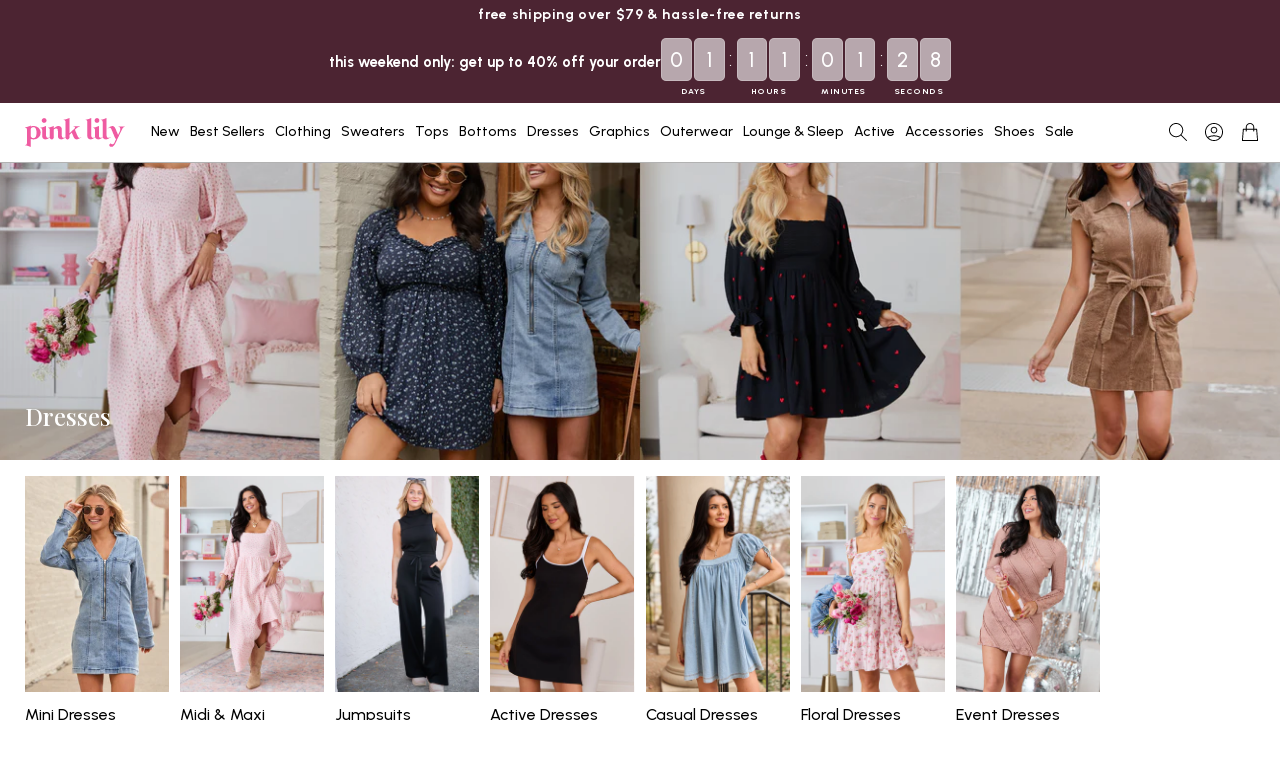

--- FILE ---
content_type: text/html; charset=utf-8
request_url: https://pinklily.com/collections/dresses?aff=6733&utm_medium=affiliate&utm_source=affiliatly&variant=32355808641079
body_size: 74666
content:
<!doctype html>
<html class="no-js" lang="en">
  <head>
    <meta charset="utf-8">
    <meta http-equiv="X-UA-Compatible" content="IE=edge">
    <meta name="viewport" content="width=device-width,initial-scale=1">
    <meta name="theme-color" content="">
    <link rel="canonical" href="https://pinklily.com/collections/dresses">
<link rel="alternate" hreflang="x-default" href="https://pinklily.com/collections/dresses">
    
    
    <link rel="preconnect" href="https://cdn.shopify.com" crossorigin><link rel="icon" type="image/png" href="//pinklily.com/cdn/shop/files/favicon.avif?crop=center&height=100&v=1752595143&width=100">

    <title>Women&#39;s &amp; Boutique Dresses | Pink Lily</title>

    
      <meta name="description" content="Step into style! Browse Pink Lily for the trendiest women&#39;s and boutique dresses, perfect for any occasion.">
    


<meta property="og:site_name" content="Pink Lily">
<meta property="og:url" content="https://pinklily.com/collections/dresses">
<meta property="og:title" content="Women&#39;s &amp; Boutique Dresses | Pink Lily">
<meta property="og:type" content="product.group">
<meta property="og:description" content="Step into style! Browse Pink Lily for the trendiest women&#39;s and boutique dresses, perfect for any occasion."><meta property="og:image" content="http://pinklily.com/cdn/shop/files/PinkLily-SEO.png?v=1628098669">
  <meta property="og:image:secure_url" content="https://pinklily.com/cdn/shop/files/PinkLily-SEO.png?v=1628098669">
  <meta property="og:image:width" content="1200">
  <meta property="og:image:height" content="628"><meta name="twitter:card" content="summary_large_image">
<meta name="twitter:title" content="Women&#39;s &amp; Boutique Dresses | Pink Lily">
<meta name="twitter:description" content="Step into style! Browse Pink Lily for the trendiest women&#39;s and boutique dresses, perfect for any occasion.">
<script>
  window.YTReady = new Promise((r)=>{window.onYouTubePlayerAPIReady = function() {r();}});
  document.documentElement.className = document.documentElement.className.replace('no-js', 'js');
  window.lngg = {};
  lngg.cart__saving_field_label = "Saving";
  window.breakpoints = {
    small: '38em',
    medium: '66em'
  };
  window.routes = {
    checkout_url: '/checkout',
    root_url: '/',
    products_url: '/products',
    cart_url: '/cart',
    cart_add_url: '/cart/add',
    cart_change_url: '/cart/change',
    cart_update_url: '/cart/update',
    predictive_search_url: '/search/suggest',
    search_url: '/search'
  };
  window.money_format = "${{amount}}";
  window.customer = null;
  
</script>
<script src="//pinklily.com/cdn/shop/t/297/assets/lazysizes.min.js?v=156067758073996237071752591136" async="async"></script>
    <script src="//pinklily.com/cdn/shop/t/297/assets/tingle.js?v=22634897403346924091752591135" defer="defer"></script>
    <script src="//pinklily.com/cdn/shop/t/297/assets/keen_slider.js?v=57617920375592862871752591135" defer="defer"></script>
    <script src="//pinklily.com/cdn/shop/t/297/assets/global.js?v=70931537946121959061767021388" defer="defer"></script><script>window.performance && window.performance.mark && window.performance.mark('shopify.content_for_header.start');</script><meta name="google-site-verification" content="j-TlMJR4wtYQLwUapUOehngR4uo-cqqRGR6DOQUHpbc">
<meta name="google-site-verification" content="cl6V_iwIwcRcDvjyrZZW443A_TniyQ_biJAvpO1_J6s">
<meta id="shopify-digital-wallet" name="shopify-digital-wallet" content="/26890272823/digital_wallets/dialog">
<meta name="shopify-checkout-api-token" content="eac1c6687ec372eef3497f24eb2140ea">
<meta id="in-context-paypal-metadata" data-shop-id="26890272823" data-venmo-supported="true" data-environment="production" data-locale="en_US" data-paypal-v4="true" data-currency="USD">
<link rel="alternate" type="application/atom+xml" title="Feed" href="/collections/dresses.atom" />
<link rel="alternate" type="application/json+oembed" href="https://pinklily.com/collections/dresses.oembed">
<script async="async" src="/checkouts/internal/preloads.js?locale=en-US"></script>
<link rel="preconnect" href="https://shop.app" crossorigin="anonymous">
<script async="async" src="https://shop.app/checkouts/internal/preloads.js?locale=en-US&shop_id=26890272823" crossorigin="anonymous"></script>
<script id="apple-pay-shop-capabilities" type="application/json">{"shopId":26890272823,"countryCode":"US","currencyCode":"USD","merchantCapabilities":["supports3DS"],"merchantId":"gid:\/\/shopify\/Shop\/26890272823","merchantName":"Pink Lily","requiredBillingContactFields":["postalAddress","email"],"requiredShippingContactFields":["postalAddress","email"],"shippingType":"shipping","supportedNetworks":["visa","masterCard","amex","discover","elo","jcb"],"total":{"type":"pending","label":"Pink Lily","amount":"1.00"},"shopifyPaymentsEnabled":true,"supportsSubscriptions":true}</script>
<script id="shopify-features" type="application/json">{"accessToken":"eac1c6687ec372eef3497f24eb2140ea","betas":["rich-media-storefront-analytics"],"domain":"pinklily.com","predictiveSearch":true,"shopId":26890272823,"locale":"en"}</script>
<script>var Shopify = Shopify || {};
Shopify.shop = "pinklilyboutique.myshopify.com";
Shopify.locale = "en";
Shopify.currency = {"active":"USD","rate":"1.0"};
Shopify.country = "US";
Shopify.theme = {"name":"Main Theme Rebuild - Github","id":131888414775,"schema_name":"UNO","schema_version":"1.2.49","theme_store_id":null,"role":"main"};
Shopify.theme.handle = "null";
Shopify.theme.style = {"id":null,"handle":null};
Shopify.cdnHost = "pinklily.com/cdn";
Shopify.routes = Shopify.routes || {};
Shopify.routes.root = "/";</script>
<script type="module">!function(o){(o.Shopify=o.Shopify||{}).modules=!0}(window);</script>
<script>!function(o){function n(){var o=[];function n(){o.push(Array.prototype.slice.apply(arguments))}return n.q=o,n}var t=o.Shopify=o.Shopify||{};t.loadFeatures=n(),t.autoloadFeatures=n()}(window);</script>
<script>
  window.ShopifyPay = window.ShopifyPay || {};
  window.ShopifyPay.apiHost = "shop.app\/pay";
  window.ShopifyPay.redirectState = null;
</script>
<script id="shop-js-analytics" type="application/json">{"pageType":"collection"}</script>
<script defer="defer" async type="module" src="//pinklily.com/cdn/shopifycloud/shop-js/modules/v2/client.init-shop-cart-sync_BT-GjEfc.en.esm.js"></script>
<script defer="defer" async type="module" src="//pinklily.com/cdn/shopifycloud/shop-js/modules/v2/chunk.common_D58fp_Oc.esm.js"></script>
<script defer="defer" async type="module" src="//pinklily.com/cdn/shopifycloud/shop-js/modules/v2/chunk.modal_xMitdFEc.esm.js"></script>
<script type="module">
  await import("//pinklily.com/cdn/shopifycloud/shop-js/modules/v2/client.init-shop-cart-sync_BT-GjEfc.en.esm.js");
await import("//pinklily.com/cdn/shopifycloud/shop-js/modules/v2/chunk.common_D58fp_Oc.esm.js");
await import("//pinklily.com/cdn/shopifycloud/shop-js/modules/v2/chunk.modal_xMitdFEc.esm.js");

  window.Shopify.SignInWithShop?.initShopCartSync?.({"fedCMEnabled":true,"windoidEnabled":true});

</script>
<script>
  window.Shopify = window.Shopify || {};
  if (!window.Shopify.featureAssets) window.Shopify.featureAssets = {};
  window.Shopify.featureAssets['shop-js'] = {"shop-cart-sync":["modules/v2/client.shop-cart-sync_DZOKe7Ll.en.esm.js","modules/v2/chunk.common_D58fp_Oc.esm.js","modules/v2/chunk.modal_xMitdFEc.esm.js"],"init-fed-cm":["modules/v2/client.init-fed-cm_B6oLuCjv.en.esm.js","modules/v2/chunk.common_D58fp_Oc.esm.js","modules/v2/chunk.modal_xMitdFEc.esm.js"],"shop-cash-offers":["modules/v2/client.shop-cash-offers_D2sdYoxE.en.esm.js","modules/v2/chunk.common_D58fp_Oc.esm.js","modules/v2/chunk.modal_xMitdFEc.esm.js"],"shop-login-button":["modules/v2/client.shop-login-button_QeVjl5Y3.en.esm.js","modules/v2/chunk.common_D58fp_Oc.esm.js","modules/v2/chunk.modal_xMitdFEc.esm.js"],"pay-button":["modules/v2/client.pay-button_DXTOsIq6.en.esm.js","modules/v2/chunk.common_D58fp_Oc.esm.js","modules/v2/chunk.modal_xMitdFEc.esm.js"],"shop-button":["modules/v2/client.shop-button_DQZHx9pm.en.esm.js","modules/v2/chunk.common_D58fp_Oc.esm.js","modules/v2/chunk.modal_xMitdFEc.esm.js"],"avatar":["modules/v2/client.avatar_BTnouDA3.en.esm.js"],"init-windoid":["modules/v2/client.init-windoid_CR1B-cfM.en.esm.js","modules/v2/chunk.common_D58fp_Oc.esm.js","modules/v2/chunk.modal_xMitdFEc.esm.js"],"init-shop-for-new-customer-accounts":["modules/v2/client.init-shop-for-new-customer-accounts_C_vY_xzh.en.esm.js","modules/v2/client.shop-login-button_QeVjl5Y3.en.esm.js","modules/v2/chunk.common_D58fp_Oc.esm.js","modules/v2/chunk.modal_xMitdFEc.esm.js"],"init-shop-email-lookup-coordinator":["modules/v2/client.init-shop-email-lookup-coordinator_BI7n9ZSv.en.esm.js","modules/v2/chunk.common_D58fp_Oc.esm.js","modules/v2/chunk.modal_xMitdFEc.esm.js"],"init-shop-cart-sync":["modules/v2/client.init-shop-cart-sync_BT-GjEfc.en.esm.js","modules/v2/chunk.common_D58fp_Oc.esm.js","modules/v2/chunk.modal_xMitdFEc.esm.js"],"shop-toast-manager":["modules/v2/client.shop-toast-manager_DiYdP3xc.en.esm.js","modules/v2/chunk.common_D58fp_Oc.esm.js","modules/v2/chunk.modal_xMitdFEc.esm.js"],"init-customer-accounts":["modules/v2/client.init-customer-accounts_D9ZNqS-Q.en.esm.js","modules/v2/client.shop-login-button_QeVjl5Y3.en.esm.js","modules/v2/chunk.common_D58fp_Oc.esm.js","modules/v2/chunk.modal_xMitdFEc.esm.js"],"init-customer-accounts-sign-up":["modules/v2/client.init-customer-accounts-sign-up_iGw4briv.en.esm.js","modules/v2/client.shop-login-button_QeVjl5Y3.en.esm.js","modules/v2/chunk.common_D58fp_Oc.esm.js","modules/v2/chunk.modal_xMitdFEc.esm.js"],"shop-follow-button":["modules/v2/client.shop-follow-button_CqMgW2wH.en.esm.js","modules/v2/chunk.common_D58fp_Oc.esm.js","modules/v2/chunk.modal_xMitdFEc.esm.js"],"checkout-modal":["modules/v2/client.checkout-modal_xHeaAweL.en.esm.js","modules/v2/chunk.common_D58fp_Oc.esm.js","modules/v2/chunk.modal_xMitdFEc.esm.js"],"shop-login":["modules/v2/client.shop-login_D91U-Q7h.en.esm.js","modules/v2/chunk.common_D58fp_Oc.esm.js","modules/v2/chunk.modal_xMitdFEc.esm.js"],"lead-capture":["modules/v2/client.lead-capture_BJmE1dJe.en.esm.js","modules/v2/chunk.common_D58fp_Oc.esm.js","modules/v2/chunk.modal_xMitdFEc.esm.js"],"payment-terms":["modules/v2/client.payment-terms_Ci9AEqFq.en.esm.js","modules/v2/chunk.common_D58fp_Oc.esm.js","modules/v2/chunk.modal_xMitdFEc.esm.js"]};
</script>
<script>(function() {
  var isLoaded = false;
  function asyncLoad() {
    if (isLoaded) return;
    isLoaded = true;
    var urls = ["https:\/\/intg.snapchat.com\/shopify\/shopify-scevent-init.js?id=1b852d61-fe5b-477c-af0c-3381ab83092e\u0026shop=pinklilyboutique.myshopify.com","\/\/cdn.shopify.com\/proxy\/813b017af79ef1d479c1f487ce8e0b089e463a9f5f88747632c7d9d3a8c18192\/bingshoppingtool-t2app-prod.trafficmanager.net\/uet\/tracking_script?shop=pinklilyboutique.myshopify.com\u0026sp-cache-control=cHVibGljLCBtYXgtYWdlPTkwMA","https:\/\/js.smile.io\/v1\/smile-shopify.js?shop=pinklilyboutique.myshopify.com","https:\/\/cdn.attn.tv\/pinklily\/dtag.js?shop=pinklilyboutique.myshopify.com","https:\/\/cdn-bundler.nice-team.net\/app\/js\/bundler.js?shop=pinklilyboutique.myshopify.com","https:\/\/shopify-widget.route.com\/shopify.widget.js?shop=pinklilyboutique.myshopify.com","https:\/\/api.fastbundle.co\/scripts\/src.js?shop=pinklilyboutique.myshopify.com","\/\/backinstock.useamp.com\/widget\/27454_1767155424.js?category=bis\u0026v=6\u0026shop=pinklilyboutique.myshopify.com"];
    for (var i = 0; i < urls.length; i++) {
      var s = document.createElement('script');
      s.type = 'text/javascript';
      s.async = true;
      s.src = urls[i];
      var x = document.getElementsByTagName('script')[0];
      x.parentNode.insertBefore(s, x);
    }
  };
  if(window.attachEvent) {
    window.attachEvent('onload', asyncLoad);
  } else {
    window.addEventListener('load', asyncLoad, false);
  }
})();</script>
<script id="__st">var __st={"a":26890272823,"offset":-21600,"reqid":"d8da4f0d-3c23-442b-8554-7d9b199f049c-1769281099","pageurl":"pinklily.com\/collections\/dresses?aff=6733\u0026utm_medium=affiliate\u0026utm_source=affiliatly\u0026variant=32355808641079","u":"437448f70fdf","p":"collection","rtyp":"collection","rid":163188441143};</script>
<script>window.ShopifyPaypalV4VisibilityTracking = true;</script>
<script id="captcha-bootstrap">!function(){'use strict';const t='contact',e='account',n='new_comment',o=[[t,t],['blogs',n],['comments',n],[t,'customer']],c=[[e,'customer_login'],[e,'guest_login'],[e,'recover_customer_password'],[e,'create_customer']],r=t=>t.map((([t,e])=>`form[action*='/${t}']:not([data-nocaptcha='true']) input[name='form_type'][value='${e}']`)).join(','),a=t=>()=>t?[...document.querySelectorAll(t)].map((t=>t.form)):[];function s(){const t=[...o],e=r(t);return a(e)}const i='password',u='form_key',d=['recaptcha-v3-token','g-recaptcha-response','h-captcha-response',i],f=()=>{try{return window.sessionStorage}catch{return}},m='__shopify_v',_=t=>t.elements[u];function p(t,e,n=!1){try{const o=window.sessionStorage,c=JSON.parse(o.getItem(e)),{data:r}=function(t){const{data:e,action:n}=t;return t[m]||n?{data:e,action:n}:{data:t,action:n}}(c);for(const[e,n]of Object.entries(r))t.elements[e]&&(t.elements[e].value=n);n&&o.removeItem(e)}catch(o){console.error('form repopulation failed',{error:o})}}const l='form_type',E='cptcha';function T(t){t.dataset[E]=!0}const w=window,h=w.document,L='Shopify',v='ce_forms',y='captcha';let A=!1;((t,e)=>{const n=(g='f06e6c50-85a8-45c8-87d0-21a2b65856fe',I='https://cdn.shopify.com/shopifycloud/storefront-forms-hcaptcha/ce_storefront_forms_captcha_hcaptcha.v1.5.2.iife.js',D={infoText:'Protected by hCaptcha',privacyText:'Privacy',termsText:'Terms'},(t,e,n)=>{const o=w[L][v],c=o.bindForm;if(c)return c(t,g,e,D).then(n);var r;o.q.push([[t,g,e,D],n]),r=I,A||(h.body.append(Object.assign(h.createElement('script'),{id:'captcha-provider',async:!0,src:r})),A=!0)});var g,I,D;w[L]=w[L]||{},w[L][v]=w[L][v]||{},w[L][v].q=[],w[L][y]=w[L][y]||{},w[L][y].protect=function(t,e){n(t,void 0,e),T(t)},Object.freeze(w[L][y]),function(t,e,n,w,h,L){const[v,y,A,g]=function(t,e,n){const i=e?o:[],u=t?c:[],d=[...i,...u],f=r(d),m=r(i),_=r(d.filter((([t,e])=>n.includes(e))));return[a(f),a(m),a(_),s()]}(w,h,L),I=t=>{const e=t.target;return e instanceof HTMLFormElement?e:e&&e.form},D=t=>v().includes(t);t.addEventListener('submit',(t=>{const e=I(t);if(!e)return;const n=D(e)&&!e.dataset.hcaptchaBound&&!e.dataset.recaptchaBound,o=_(e),c=g().includes(e)&&(!o||!o.value);(n||c)&&t.preventDefault(),c&&!n&&(function(t){try{if(!f())return;!function(t){const e=f();if(!e)return;const n=_(t);if(!n)return;const o=n.value;o&&e.removeItem(o)}(t);const e=Array.from(Array(32),(()=>Math.random().toString(36)[2])).join('');!function(t,e){_(t)||t.append(Object.assign(document.createElement('input'),{type:'hidden',name:u})),t.elements[u].value=e}(t,e),function(t,e){const n=f();if(!n)return;const o=[...t.querySelectorAll(`input[type='${i}']`)].map((({name:t})=>t)),c=[...d,...o],r={};for(const[a,s]of new FormData(t).entries())c.includes(a)||(r[a]=s);n.setItem(e,JSON.stringify({[m]:1,action:t.action,data:r}))}(t,e)}catch(e){console.error('failed to persist form',e)}}(e),e.submit())}));const S=(t,e)=>{t&&!t.dataset[E]&&(n(t,e.some((e=>e===t))),T(t))};for(const o of['focusin','change'])t.addEventListener(o,(t=>{const e=I(t);D(e)&&S(e,y())}));const B=e.get('form_key'),M=e.get(l),P=B&&M;t.addEventListener('DOMContentLoaded',(()=>{const t=y();if(P)for(const e of t)e.elements[l].value===M&&p(e,B);[...new Set([...A(),...v().filter((t=>'true'===t.dataset.shopifyCaptcha))])].forEach((e=>S(e,t)))}))}(h,new URLSearchParams(w.location.search),n,t,e,['guest_login'])})(!0,!0)}();</script>
<script integrity="sha256-4kQ18oKyAcykRKYeNunJcIwy7WH5gtpwJnB7kiuLZ1E=" data-source-attribution="shopify.loadfeatures" defer="defer" src="//pinklily.com/cdn/shopifycloud/storefront/assets/storefront/load_feature-a0a9edcb.js" crossorigin="anonymous"></script>
<script crossorigin="anonymous" defer="defer" src="//pinklily.com/cdn/shopifycloud/storefront/assets/shopify_pay/storefront-65b4c6d7.js?v=20250812"></script>
<script data-source-attribution="shopify.dynamic_checkout.dynamic.init">var Shopify=Shopify||{};Shopify.PaymentButton=Shopify.PaymentButton||{isStorefrontPortableWallets:!0,init:function(){window.Shopify.PaymentButton.init=function(){};var t=document.createElement("script");t.src="https://pinklily.com/cdn/shopifycloud/portable-wallets/latest/portable-wallets.en.js",t.type="module",document.head.appendChild(t)}};
</script>
<script data-source-attribution="shopify.dynamic_checkout.buyer_consent">
  function portableWalletsHideBuyerConsent(e){var t=document.getElementById("shopify-buyer-consent"),n=document.getElementById("shopify-subscription-policy-button");t&&n&&(t.classList.add("hidden"),t.setAttribute("aria-hidden","true"),n.removeEventListener("click",e))}function portableWalletsShowBuyerConsent(e){var t=document.getElementById("shopify-buyer-consent"),n=document.getElementById("shopify-subscription-policy-button");t&&n&&(t.classList.remove("hidden"),t.removeAttribute("aria-hidden"),n.addEventListener("click",e))}window.Shopify?.PaymentButton&&(window.Shopify.PaymentButton.hideBuyerConsent=portableWalletsHideBuyerConsent,window.Shopify.PaymentButton.showBuyerConsent=portableWalletsShowBuyerConsent);
</script>
<script data-source-attribution="shopify.dynamic_checkout.cart.bootstrap">document.addEventListener("DOMContentLoaded",(function(){function t(){return document.querySelector("shopify-accelerated-checkout-cart, shopify-accelerated-checkout")}if(t())Shopify.PaymentButton.init();else{new MutationObserver((function(e,n){t()&&(Shopify.PaymentButton.init(),n.disconnect())})).observe(document.body,{childList:!0,subtree:!0})}}));
</script>
<script id='scb4127' type='text/javascript' async='' src='https://pinklily.com/cdn/shopifycloud/privacy-banner/storefront-banner.js'></script><link id="shopify-accelerated-checkout-styles" rel="stylesheet" media="screen" href="https://pinklily.com/cdn/shopifycloud/portable-wallets/latest/accelerated-checkout-backwards-compat.css" crossorigin="anonymous">
<style id="shopify-accelerated-checkout-cart">
        #shopify-buyer-consent {
  margin-top: 1em;
  display: inline-block;
  width: 100%;
}

#shopify-buyer-consent.hidden {
  display: none;
}

#shopify-subscription-policy-button {
  background: none;
  border: none;
  padding: 0;
  text-decoration: underline;
  font-size: inherit;
  cursor: pointer;
}

#shopify-subscription-policy-button::before {
  box-shadow: none;
}

      </style>

<script>window.performance && window.performance.mark && window.performance.mark('shopify.content_for_header.end');</script>
<link rel="preconnect" href="https://fonts.googleapis.com"><link rel="preconnect" href="https://fonts.gstatic.com" crossorigin><link href="https://fonts.googleapis.com/css2?family=Playfair+Display:ital,wght@0,400..900;1,400..900&family=Urbanist:ital,wght@0,100..900;1,100..900&display=swap" rel="stylesheet">
<link href="//pinklily.com/cdn/shop/t/297/assets/base.css?v=67602235404497349461769022643" rel="stylesheet" type="text/css" media="all" />
<link href="//pinklily.com/cdn/shop/t/297/assets/keen_slider.css?v=659085515770712631756405016" rel="stylesheet" type="text/css" media="all" />
<!-- SCHEMA MARKUP -->
<script type="application/ld+json">
    {
        "@context": "https://schema.org",
        "@type": "Website",
        "url": "https://pinklily.com",
        "potentialAction": {
            "@type": "SearchAction",
            "target": "https://pinklily.com/search?q={query}",
            "query-input": "required name=query"
        }
    }
</script>
<script type="application/ld+json">
    {
        "@context": "https://schema.org",
        "@type": "Organization",
        "name": "Pink Lily",
        "url": "https://pinklily.com",
        "description": "Ready to up your style? Visit Pink Lily for boutique fashions, trendy clothing and fab looks that are fun and affordable. Enjoy free shipping on orders over $99.","sameAs": ["https://www.tiktok.com/@shoppinklily?lang=en","https://www.facebook.com/thepinklilyboutique/","https://www.instagram.com/pinklily/"],
        "address": {
            "@type": "PostalAddress",
            "streetAddress": "323 Mitch McConnell Way",
            "addressLocality": "Bowling Green",
            "addressRegion": "Kentucky",
            "postalCode": "42101",
            "addressCountry": "United States"
        },
        "telephone": "270-495-3636"
    }
</script><!-- SCHEMA MARKUP COLLECTION -->
<script type="application/ld+json">
      {
          "@context": "http://schema.org",
          "@type": "BreadcrumbList",
          "itemListElement": [
              {
                  "@type": "ListItem",
                  "position": 1,
                  "item": {
                      "@type": "Website",
                      "@id": "https://pinklily.com",
                      "name": "Pink Lily"
                  }
              },
              {
                  "@type": "ListItem",
                  "position": 2,
                  "item": {
                      "@type": "CollectionPage",
                      "@id": "https://pinklily.com/collections/dresses",
                      "name": "Dresses"
                  }
              }
          ]
      }
</script>
<script type="application/ld+json">
    [
        {
            "@context" : "http://schema.org",
            "@type": "CollectionPage",
            "name": "Dresses",
            "url": "https://pinklily.com/collections/dresses",
            "description": "Our Pink Lily dress collection is top selling for a reason! Shop our collection for trendy and timeless looks that feel fresh, flirty and fun. We carry a wide array of stylish looks in hemlines that fall to the floor, your knees or a little higher. Whether you’re looking for a great wedding guest dress look, a flirty date-night dress or something to take you from the beach to the dance floor, our collection includes on-trend maxi dresses, versatile midi dresses, elegant slip dresses, and gorgeous minis. Our selection is beautiful, versatile, and ever changing.BEST SELLING DRESSESFind the hottest trends in our collection of fun, flirty, and cute dresses. Embrace your feminine side with an array of floral dresses. You can pair maxi dresses with smocked pleats, cutouts, v-necks, ombre colors, high-low hems, and more to add drama to your look. Other trendy summer dress options in our collection include self-tying waists, one-shoulder looks, lots of sweet ruffles, gauze dresses, boho-chic linen-like women’s dresses and more. We also feature a wide selection of casual dresses to take you anywhere, anytime. Shop our best selling lounge dresses in multiple color options that feature built in shorts! Wear Pink Lily dresses with a black blazer or colorful denim jacket. Add stylish bags and purses to finish your look.WOMEN&#39;S ACTIVE DRESSESFor the girl on the go, we offer a range of high quality athleisure dresses in all your favorite colors and prints. Several styles feature pull down shorts for when you gotta go! Other sporty dress options include terry cloth dresses, short sleeve t-shirt dresses, and sundresses that can be paired with sneakers for a more casual, comfy outfit. Active dresses aren&#39;t just for working out anymore!CLASSIC LBD FOR WOMENChoose from a variety of classic little black dress or LBD styles for any special occasion. Bridal party dresses or outfits for bachelorette parties - whatever the event, we&#39;ve got you covered! Explore Pink Lily&#39;s full dress collection to find your perfect fit. Cocktail dresses are great wedding guest options, no matter the dress code.WOMEN&#39;S DRESSESFill your wardrobe with women’s boutique dresses, sweater dress styles,  swimwear, graphic tees, long sleeve dresses, shoes and other fashionable pieces you won’t find anywhere but Pink Lily. Our selections change frequently, so you’ve always got something new to explore. Spring dresses, summer dresses - find the perfect dress no matter the season. All qualifying orders ship free, and our Pink Perks program promises future savings.",
            "image": "https:Liquid error (snippets/structured_data line 118): invalid url input"
        }
    ]
</script>
<script type="application/ld+json">
[
  {
    "@context":"http://schema.org",
    "@type":"ItemList",
    "name":"Dresses",
    "url":"https://pinklily.com/collections/dresses",
    "description":"Our Pink Lily dress collection is top selling for a reason! Shop our collection for trendy and timeless looks that feel fresh, flirty and fun. We carry a wide array of stylish looks in hemlines that fall to the floor, your knees or a little higher. Whether you’re looking for a great wedding guest dress look, a flirty date-night dress or something to take you from the beach to the dance floor, our collection includes on-trend maxi dresses, versatile midi dresses, elegant slip dresses, and gorgeous minis. Our selection is beautiful, versatile, and ever changing.BEST SELLING DRESSESFind the hottest trends in our collection of fun, flirty, and cute dresses. Embrace your feminine side with an array of floral dresses. You can pair maxi dresses with smocked pleats, cutouts, v-necks, ombre colors, high-low hems, and more to add drama to your look. Other trendy summer dress options in our collection include self-tying waists, one-shoulder looks, lots of sweet ruffles, gauze dresses, boho-chic linen-like women’s dresses and more. We also feature a wide selection of casual dresses to take you anywhere, anytime. Shop our best selling lounge dresses in multiple color options that feature built in shorts! Wear Pink Lily dresses with a black blazer or colorful denim jacket. Add stylish bags and purses to finish your look.WOMEN&#39;S ACTIVE DRESSESFor the girl on the go, we offer a range of high quality athleisure dresses in all your favorite colors and prints. Several styles feature pull down shorts for when you gotta go! Other sporty dress options include terry cloth dresses, short sleeve t-shirt dresses, and sundresses that can be paired with sneakers for a more casual, comfy outfit. Active dresses aren&#39;t just for working out anymore!CLASSIC LBD FOR WOMENChoose from a variety of classic little black dress or LBD styles for any special occasion. Bridal party dresses or outfits for bachelorette parties - whatever the event, we&#39;ve got you covered! Explore Pink Lily&#39;s full dress collection to find your perfect fit. Cocktail dresses are great wedding guest options, no matter the dress code.WOMEN&#39;S DRESSESFill your wardrobe with women’s boutique dresses, sweater dress styles,  swimwear, graphic tees, long sleeve dresses, shoes and other fashionable pieces you won’t find anywhere but Pink Lily. Our selections change frequently, so you’ve always got something new to explore. Spring dresses, summer dresses - find the perfect dress no matter the season. All qualifying orders ship free, and our Pink Perks program promises future savings.",
    "image":"https:Liquid error (snippets/structured_data line 130): invalid url input",
    "mainEntityOfPage":{
      "@type":"CollectionPage",
      "@id":"https://pinklily.com/collections/dresses"
    },
    "itemListElement":[{"@type":"ListItem","name":"Rhiannon Brown Bell Sleeve Maxi Dress","url":"https://pinklily.com/products/rhiannon-brown-bell-sleeve-maxi-dress","position":1},{"@type":"ListItem","name":"Hazel Floral Denim Mini Dress","url":"https://pinklily.com/products/hazel-floral-denim-mini-dress","position":2},{"@type":"ListItem","name":"Rhiannon Black Bell Sleeve Maxi Dress","url":"https://pinklily.com/products/rhiannon-black-bell-sleeve-maxi-dress","position":3},{"@type":"ListItem","name":"Willa Blue Cowboy Mini Dress","url":"https://pinklily.com/products/willa-blue-cowboy-mini-dress","position":4},{"@type":"ListItem","name":"Thalia Ivory Floral Smocked Top Maxi Dress","url":"https://pinklily.com/products/thalia-ivory-floral-smocked-top-maxi-dress","position":5},{"@type":"ListItem","name":"My Favorite Denim Pocket Mini Dress","url":"https://pinklily.com/products/my-favorite-denim-pocket-mini-dress","position":6},{"@type":"ListItem","name":"Tara Lavender Knit Maxi Dress","url":"https://pinklily.com/products/tara-lavender-knit-maxi-dress","position":7},{"@type":"ListItem","name":"Jodie Black Strapless Mini Dress","url":"https://pinklily.com/products/jodie-black-strapless-mini-dress","position":8},{"@type":"ListItem","name":"Jodie Red Strapless Mini Dress","url":"https://pinklily.com/products/jodie-red-strapless-mini-dress","position":9},{"@type":"ListItem","name":"Aliyah Rose Print Romper","url":"https://pinklily.com/products/aliyah-rose-print-romper","position":10},{"@type":"ListItem","name":"Change My Tune Hot Pink Square Neck Solid Romper Dress","url":"https://pinklily.com/products/change-my-tune-hot-pink-square-neck-solid-romper-dress","position":11},{"@type":"ListItem","name":"Tina Red Babydoll Mini Dress","url":"https://pinklily.com/products/tina-red-babydoll-mini-dress","position":12},{"@type":"ListItem","name":"Chasing Victory Green Back Cutout Active Dress","url":"https://pinklily.com/products/chasing-victory-green-back-cutout-active-dress","position":13},{"@type":"ListItem","name":"Chasing Victory Pink Back Cutout Active Dress","url":"https://pinklily.com/products/chasing-victory-pink-back-cutout-active-dress","position":14},{"@type":"ListItem","name":"Emmie Lou Pink Striped Ribbed Knit Maxi Dress","url":"https://pinklily.com/products/emmie-lou-pink-striped-ribbed-knit-maxi-dress","position":15},{"@type":"ListItem","name":"Emmie Lou Black Striped Ribbed Knit Maxi Dress","url":"https://pinklily.com/products/emmie-lou-black-striped-ribbed-knit-maxi-dress","position":16},{"@type":"ListItem","name":"Layla Denim Puff Sleeve Mini Dress","url":"https://pinklily.com/products/layla-denim-puff-sleeve-mini-dress","position":17},{"@type":"ListItem","name":"Amelie Brown Corduroy Ruffle Sleeve Romper","url":"https://pinklily.com/products/amelie-brown-corduroy-ruffle-sleeve-romper","position":18},{"@type":"ListItem","name":"It&#39;s My Day Floral Smocked Mini Dress","url":"https://pinklily.com/products/its-my-day-floral-smocked-mini-dress","position":19},{"@type":"ListItem","name":"Jayla Strapless Denim Romper","url":"https://pinklily.com/products/jayla-strapless-denim-romper","position":20},{"@type":"ListItem","name":"Change My Tune Blue Floral Square Neck Romper Dress","url":"https://pinklily.com/products/change-my-tune-blue-floral-square-neck-romper-dress","position":21},{"@type":"ListItem","name":"Lucky To Have You Sleeveless Black Floral Maxi Dress","url":"https://pinklily.com/products/lucky-to-have-you-sleeveless-black-floral-maxi-dress","position":22},{"@type":"ListItem","name":"Bless Your Heart Button Denim Dress","url":"https://pinklily.com/products/bless-your-heart-button-denim-dress","position":23},{"@type":"ListItem","name":"Just A Theory Blue Tiered Mini Dress","url":"https://pinklily.com/products/just-a-theory-blue-tiered-mini-dress","position":24},{"@type":"ListItem","name":"Just A Theory White Tiered Mini Dress","url":"https://pinklily.com/products/just-a-theory-white-tiered-mini-dress","position":25},{"@type":"ListItem","name":"When It Ends Black Floral Dress","url":"https://pinklily.com/products/when-it-ends-black-floral-dress-sale","position":26},{"@type":"ListItem","name":"All For You Denim Ruffle Mini Dress","url":"https://pinklily.com/products/all-for-you-denim-ruffle-mini-dress","position":27},{"@type":"ListItem","name":"Chance Of Sunshine Navy Maxi Button Up Coverup","url":"https://pinklily.com/products/chance-of-sunshine-navy-maxi-button-up-coverup","position":28},{"@type":"ListItem","name":"Chasing Victory Black Back Cutout Active Dress","url":"https://pinklily.com/products/chasing-victory-black-back-cutout-active-dress","position":29},{"@type":"ListItem","name":"Season Of Bliss Pink Smocked Bust Maxi Dress","url":"https://pinklily.com/products/season-of-bliss-pink-smocked-bust-maxi-dress","position":30},{"@type":"ListItem","name":"Meet Me Later Chambray Short Sleeve Swing Dress","url":"https://pinklily.com/products/meet-me-later-chambray-short-sleeve-swing-dress","position":31},{"@type":"ListItem","name":"Being Shady Black Open Knit Midi Cover Up","url":"https://pinklily.com/products/being-shady-black-open-knit-midi-coverup","position":32},{"@type":"ListItem","name":"Being Shady Natural Open Knit Midi Cover Up","url":"https://pinklily.com/products/being-shady-natural-open-knit-midi-coverup","position":33},{"@type":"ListItem","name":"Keep My Promises Light Blue Smocked &amp; Ruffle Detail Dress","url":"https://pinklily.com/products/keep-my-promises-light-blue-smocked-ruffle-detail-dress","position":34},{"@type":"ListItem","name":"Lucky To Have You Coral Maxi Dress","url":"https://pinklily.com/products/lucky-to-have-you-coral-maxi-dress","position":35},{"@type":"ListItem","name":"Dusk To Denim Pink Strapless Denim Romper","url":"https://pinklily.com/products/dusk-to-denim-pink-strapless-denim-romper","position":36},{"@type":"ListItem","name":"Dusk To Denim Blue Wrap Romper","url":"https://pinklily.com/products/dusk-to-denim-blue-wrap-romper","position":37},{"@type":"ListItem","name":"On My Terms Black Long Sleeve Active Wrap Dress","url":"https://pinklily.com/products/on-my-terms-black-long-sleeve-active-wrap-dress","position":38},{"@type":"ListItem","name":"Beach Bound Multi Chevron Knit Dress","url":"https://pinklily.com/products/beach-bound-multi-chevron-knit-dress","position":39},{"@type":"ListItem","name":"Dockside Drinks Blue Mini Tiered Knit Dress","url":"https://pinklily.com/products/dockside-drinks-blue-mini-tiered-knit-dress","position":40},{"@type":"ListItem","name":"Floral Whisper Ivory Floral Dress","url":"https://pinklily.com/products/floral-whisper-ivory-floral-dress","position":41},{"@type":"ListItem","name":"Undeniable Growth Multi Icon Print Mini Dress","url":"https://pinklily.com/products/undeniable-growth-multi-icon-print-mini-dress","position":42},{"@type":"ListItem","name":"Calling Perfection Pink Floral Dress With Back Bow Detail","url":"https://pinklily.com/products/calling-perfection-pink-floral-dress-with-back-bow-detail","position":43},{"@type":"ListItem","name":"Along The Shoreline Ivory Fringe Detail Sweater Dress","url":"https://pinklily.com/products/along-the-shoreline-ivory-fringe-detail-sweater-dress","position":44},{"@type":"ListItem","name":"Hazel Denim Mini Dress","url":"https://pinklily.com/products/hazel-denim-mini-dress","position":45},{"@type":"ListItem","name":"Lovingly Yours Multi Patchwork Print Midi Dress","url":"https://pinklily.com/products/lovingly-yours-multi-patchwork-print-midi-dress","position":46},{"@type":"ListItem","name":"Come Sail Away Neutral Striped Maxi Dress","url":"https://pinklily.com/products/come-sail-away-neutral-striped-midi-dress","position":47},{"@type":"ListItem","name":"It&#39;s My Day Green Smocked Top Mini Dress","url":"https://pinklily.com/products/its-my-day-green-smocked-top-mini-dress","position":48},{"@type":"ListItem","name":"Active State Black Dress","url":"https://pinklily.com/products/active-state-black-dress","position":49},{"@type":"ListItem","name":"Alannah Black Button Front Sweater Dress","url":"https://pinklily.com/products/alannah-black-button-front-sweater-dress","position":50}]
  }
]
</script><!-- BEGIN app block: shopify://apps/abconvert/blocks/app-embed-theme-test-clear-cache/5c6be9a4-14ad-4ad6-a0b5-a41137ce4ddf -->
<!-- END app block --><!-- BEGIN app block: shopify://apps/yotpo-product-reviews/blocks/settings/eb7dfd7d-db44-4334-bc49-c893b51b36cf -->


  <script type="text/javascript" src="https://cdn-widgetsrepository.yotpo.com/v1/loader/vJnIxNpPeGNs80i889ougsGLQV9Ouvlnje2abuCU?languageCode=en" async></script>



  
<!-- END app block --><!-- BEGIN app block: shopify://apps/microsoft-clarity/blocks/clarity_js/31c3d126-8116-4b4a-8ba1-baeda7c4aeea -->
<script type="text/javascript">
  (function (c, l, a, r, i, t, y) {
    c[a] = c[a] || function () { (c[a].q = c[a].q || []).push(arguments); };
    t = l.createElement(r); t.async = 1; t.src = "https://www.clarity.ms/tag/" + i + "?ref=shopify";
    y = l.getElementsByTagName(r)[0]; y.parentNode.insertBefore(t, y);

    c.Shopify.loadFeatures([{ name: "consent-tracking-api", version: "0.1" }], error => {
      if (error) {
        console.error("Error loading Shopify features:", error);
        return;
      }

      c[a]('consentv2', {
        ad_Storage: c.Shopify.customerPrivacy.marketingAllowed() ? "granted" : "denied",
        analytics_Storage: c.Shopify.customerPrivacy.analyticsProcessingAllowed() ? "granted" : "denied",
      });
    });

    l.addEventListener("visitorConsentCollected", function (e) {
      c[a]('consentv2', {
        ad_Storage: e.detail.marketingAllowed ? "granted" : "denied",
        analytics_Storage: e.detail.analyticsAllowed ? "granted" : "denied",
      });
    });
  })(window, document, "clarity", "script", "tbsy0gg9kl");
</script>



<!-- END app block --><!-- BEGIN app block: shopify://apps/black-crow-ai-that-delivers/blocks/blackcrow_ai_script/3e73f597-cb71-47a1-8a06-0c931482ecd2 -->

<script type="text/javascript" async src="https://shopify-init.blackcrow.ai/js/core/pinklilyboutique.js?shop=pinklilyboutique.myshopify.com&tagSrc=ShopifyThemeAppExtension"></script>


<!-- END app block --><!-- BEGIN app block: shopify://apps/abconvert/blocks/app-embed-shipping/5c6be9a4-14ad-4ad6-a0b5-a41137ce4ddf -->
<!-- END app block --><!-- BEGIN app block: shopify://apps/bundler/blocks/bundler-script-append/7a6ae1b8-3b16-449b-8429-8bb89a62c664 --><script defer="defer">
	/**	Bundler script loader, version number: 2.0 */
	(function(){
		var loadScript=function(a,b){var c=document.createElement("script");c.type="text/javascript",c.readyState?c.onreadystatechange=function(){("loaded"==c.readyState||"complete"==c.readyState)&&(c.onreadystatechange=null,b())}:c.onload=function(){b()},c.src=a,document.getElementsByTagName("head")[0].appendChild(c)};
		appendScriptUrl('pinklilyboutique.myshopify.com');

		// get script url and append timestamp of last change
		function appendScriptUrl(shop) {

			var timeStamp = Math.floor(Date.now() / (1000*1*1));
			var timestampUrl = 'https://bundler.nice-team.net/app/shop/status/'+shop+'.js?'+timeStamp;

			loadScript(timestampUrl, function() {
				// append app script
				if (typeof bundler_settings_updated == 'undefined') {
					console.log('settings are undefined');
					bundler_settings_updated = 'default-by-script';
				}
				var scriptUrl = "https://cdn-bundler.nice-team.net/app/js/bundler-script.js?shop="+shop+"&"+bundler_settings_updated;
				loadScript(scriptUrl, function(){});
			});
		}
	})();

	var BndlrScriptAppended = true;
	
</script>

<!-- END app block --><!-- BEGIN app block: shopify://apps/klaviyo-email-marketing-sms/blocks/klaviyo-onsite-embed/2632fe16-c075-4321-a88b-50b567f42507 -->












  <script async src="https://static.klaviyo.com/onsite/js/MnvMEu/klaviyo.js?company_id=MnvMEu"></script>
  <script>!function(){if(!window.klaviyo){window._klOnsite=window._klOnsite||[];try{window.klaviyo=new Proxy({},{get:function(n,i){return"push"===i?function(){var n;(n=window._klOnsite).push.apply(n,arguments)}:function(){for(var n=arguments.length,o=new Array(n),w=0;w<n;w++)o[w]=arguments[w];var t="function"==typeof o[o.length-1]?o.pop():void 0,e=new Promise((function(n){window._klOnsite.push([i].concat(o,[function(i){t&&t(i),n(i)}]))}));return e}}})}catch(n){window.klaviyo=window.klaviyo||[],window.klaviyo.push=function(){var n;(n=window._klOnsite).push.apply(n,arguments)}}}}();</script>

  




  <script>
    window.klaviyoReviewsProductDesignMode = false
  </script>







<!-- END app block --><!-- BEGIN app block: shopify://apps/videowise-video-commerce/blocks/script_embed/b48d6c0c-3e3f-4791-a9ab-a5ab7ec82f4d -->
<link
  rel="preload"
  as="style"
  onload="this.onload=null;this.rel='stylesheet'"
  href="https://assets.videowise.com/style.css.gz"
  id="videowise-style-css">
<script
  defer
  src="https://assets.videowise.com/vendors.js.gz"
  id="videowise-vendors-js"></script>
<script
  defer
  src="https://assets.videowise.com/client.js.gz"
  id="videowise-client-js"></script>

<link rel="dns-prefetch" href="https://assets.videowise.com/" />

<link rel="dns-prefetch" href="https://cdn2.videowise.com/" />

<link rel="dns-prefetch" href="https://api-cdn.videowise.com/" />

<link rel="dns-prefetch" href="https://images.videowise.com/" />

<link rel="dns-prefetch" href="https://cdn.videowise.com/" />

<!-- END app block --><!-- BEGIN app block: shopify://apps/abconvert/blocks/app-embed-custom-label/5c6be9a4-14ad-4ad6-a0b5-a41137ce4ddf -->
<!-- END app block --><!-- BEGIN app block: shopify://apps/attentive/blocks/attn-tag/8df62c72-8fe4-407e-a5b3-72132be30a0d --><script type="text/javascript" src="https://lhmmm.pinklily.com/pinklily/load" onerror=" var fallbackScript = document.createElement('script'); fallbackScript.src = 'https://cdn.attn.tv/pinklily/dtag.js'; document.head.appendChild(fallbackScript);" data-source="loaded?source=app-embed" defer="defer"></script>


<!-- END app block --><!-- BEGIN app block: shopify://apps/eg-auto-add-to-cart/blocks/app-embed/0f7d4f74-1e89-4820-aec4-6564d7e535d2 -->










  
    <script
      async
      type="text/javascript"
      src="https://cdn.506.io/eg/script.js?shop=pinklilyboutique.myshopify.com&v=7"
    ></script>
  



  <meta id="easygift-shop" itemid="c2hvcF8kXzE3NjkyODExMDA=" content="{&quot;isInstalled&quot;:true,&quot;installedOn&quot;:&quot;2024-08-28T16:14:18.668Z&quot;,&quot;appVersion&quot;:&quot;3.0&quot;,&quot;subscriptionName&quot;:&quot;Unlimited&quot;,&quot;cartAnalytics&quot;:true,&quot;freeTrialEndsOn&quot;:null,&quot;settings&quot;:{&quot;reminderBannerStyle&quot;:{&quot;position&quot;:{&quot;horizontal&quot;:&quot;right&quot;,&quot;vertical&quot;:&quot;bottom&quot;},&quot;primaryColor&quot;:&quot;#000000&quot;,&quot;cssStyles&quot;:&quot;&quot;,&quot;headerText&quot;:&quot;Click here to reopen missed deals&quot;,&quot;subHeaderText&quot;:null,&quot;showImage&quot;:false,&quot;imageUrl&quot;:&quot;https:\/\/cdn.506.io\/eg\/eg_notification_default_512x512.png&quot;,&quot;displayAfter&quot;:5,&quot;closingMode&quot;:&quot;doNotAutoClose&quot;,&quot;selfcloseAfter&quot;:5,&quot;reshowBannerAfter&quot;:&quot;everyNewSession&quot;},&quot;addedItemIdentifier&quot;:&quot;_Gifted&quot;,&quot;ignoreOtherAppLineItems&quot;:null,&quot;customVariantsInfoLifetimeMins&quot;:1440,&quot;redirectPath&quot;:null,&quot;ignoreNonStandardCartRequests&quot;:false,&quot;bannerStyle&quot;:{&quot;position&quot;:{&quot;horizontal&quot;:&quot;right&quot;,&quot;vertical&quot;:&quot;bottom&quot;},&quot;primaryColor&quot;:&quot;#000000&quot;,&quot;cssStyles&quot;:&quot;&quot;},&quot;themePresetId&quot;:&quot;0&quot;,&quot;notificationStyle&quot;:{&quot;position&quot;:{&quot;horizontal&quot;:&quot;right&quot;,&quot;vertical&quot;:&quot;bottom&quot;},&quot;primaryColor&quot;:&quot;#3A3A3A&quot;,&quot;duration&quot;:&quot;3.0&quot;,&quot;cssStyles&quot;:null,&quot;hasCustomizations&quot;:false},&quot;fetchCartData&quot;:false,&quot;useLocalStorage&quot;:{&quot;enabled&quot;:false,&quot;expiryMinutes&quot;:null},&quot;popupStyle&quot;:{&quot;closeModalOutsideClick&quot;:true,&quot;priceShowZeroDecimals&quot;:true,&quot;primaryColor&quot;:&quot;#4C2432&quot;,&quot;secondaryColor&quot;:&quot;#000&quot;,&quot;cssStyles&quot;:&quot;#aca-modal {\n  z-index: 9999999999999999999999;\n}\n\n\/* Hide specific overlays only on iOS Safari (and other iOS browsers) *\/\n@supports (-webkit-touch-callout: none) {\n  #overlay,\n  #loading-overlay {\n    display: none !important;\n  }\n}\n&quot;,&quot;hasCustomizations&quot;:true,&quot;addButtonText&quot;:&quot;Select&quot;,&quot;dismissButtonText&quot;:&quot;Close&quot;,&quot;outOfStockButtonText&quot;:&quot;Out of Stock&quot;,&quot;imageUrl&quot;:null,&quot;showProductLink&quot;:false,&quot;subscriptionLabel&quot;:&quot;Subscription Plan&quot;},&quot;refreshAfterBannerClick&quot;:false,&quot;disableReapplyRules&quot;:false,&quot;disableReloadOnFailedAddition&quot;:false,&quot;autoReloadCartPage&quot;:false,&quot;ajaxRedirectPath&quot;:null,&quot;allowSimultaneousRequests&quot;:false,&quot;applyRulesOnCheckout&quot;:false,&quot;enableCartCtrlOverrides&quot;:true,&quot;customRedirectFromCart&quot;:null,&quot;scriptSettings&quot;:{&quot;branding&quot;:{&quot;show&quot;:false,&quot;removalRequestSent&quot;:null},&quot;productPageRedirection&quot;:{&quot;enabled&quot;:false,&quot;products&quot;:[],&quot;redirectionURL&quot;:&quot;\/&quot;},&quot;debugging&quot;:{&quot;enabled&quot;:false,&quot;enabledOn&quot;:null,&quot;stringifyObj&quot;:false},&quot;fetchCartDataBeforeRequest&quot;:false,&quot;customCSS&quot;:null,&quot;delayUpdates&quot;:2000,&quot;decodePayload&quot;:false,&quot;hideAlertsOnFrontend&quot;:false,&quot;removeEGPropertyFromSplitActionLineItems&quot;:false,&quot;fetchProductInfoFromSavedDomain&quot;:false,&quot;enableBuyNowInterceptions&quot;:false,&quot;removeProductsAddedFromExpiredRules&quot;:false,&quot;useFinalPrice&quot;:false,&quot;hideGiftedPropertyText&quot;:false},&quot;accessToEnterprise&quot;:false},&quot;translations&quot;:null,&quot;defaultLocale&quot;:&quot;en&quot;,&quot;shopDomain&quot;:&quot;pinklily.com&quot;}">


<script defer>
  (async function() {
    try {

      const blockVersion = "v3"
      if (blockVersion != "v3") {
        return
      }

      let metaErrorFlag = false;
      if (metaErrorFlag) {
        return
      }

      // Parse metafields as JSON
      const metafields = {};

      // Process metafields in JavaScript
      let savedRulesArray = [];
      for (const [key, value] of Object.entries(metafields)) {
        if (value) {
          for (const prop in value) {
            // avoiding Object.Keys for performance gain -- no need to make an array of keys.
            savedRulesArray.push(value);
            break;
          }
        }
      }

      const metaTag = document.createElement('meta');
      metaTag.id = 'easygift-rules';
      metaTag.content = JSON.stringify(savedRulesArray);
      metaTag.setAttribute('itemid', 'cnVsZXNfJF8xNzY5MjgxMTAw');

      document.head.appendChild(metaTag);
      } catch (err) {
        
      }
  })();
</script>


  <script
    type="text/javascript"
    defer
  >

    (function () {
      try {
        window.EG_INFO = window.EG_INFO || {};
        var shopInfo = {"isInstalled":true,"installedOn":"2024-08-28T16:14:18.668Z","appVersion":"3.0","subscriptionName":"Unlimited","cartAnalytics":true,"freeTrialEndsOn":null,"settings":{"reminderBannerStyle":{"position":{"horizontal":"right","vertical":"bottom"},"primaryColor":"#000000","cssStyles":"","headerText":"Click here to reopen missed deals","subHeaderText":null,"showImage":false,"imageUrl":"https:\/\/cdn.506.io\/eg\/eg_notification_default_512x512.png","displayAfter":5,"closingMode":"doNotAutoClose","selfcloseAfter":5,"reshowBannerAfter":"everyNewSession"},"addedItemIdentifier":"_Gifted","ignoreOtherAppLineItems":null,"customVariantsInfoLifetimeMins":1440,"redirectPath":null,"ignoreNonStandardCartRequests":false,"bannerStyle":{"position":{"horizontal":"right","vertical":"bottom"},"primaryColor":"#000000","cssStyles":""},"themePresetId":"0","notificationStyle":{"position":{"horizontal":"right","vertical":"bottom"},"primaryColor":"#3A3A3A","duration":"3.0","cssStyles":null,"hasCustomizations":false},"fetchCartData":false,"useLocalStorage":{"enabled":false,"expiryMinutes":null},"popupStyle":{"closeModalOutsideClick":true,"priceShowZeroDecimals":true,"primaryColor":"#4C2432","secondaryColor":"#000","cssStyles":"#aca-modal {\n  z-index: 9999999999999999999999;\n}\n\n\/* Hide specific overlays only on iOS Safari (and other iOS browsers) *\/\n@supports (-webkit-touch-callout: none) {\n  #overlay,\n  #loading-overlay {\n    display: none !important;\n  }\n}\n","hasCustomizations":true,"addButtonText":"Select","dismissButtonText":"Close","outOfStockButtonText":"Out of Stock","imageUrl":null,"showProductLink":false,"subscriptionLabel":"Subscription Plan"},"refreshAfterBannerClick":false,"disableReapplyRules":false,"disableReloadOnFailedAddition":false,"autoReloadCartPage":false,"ajaxRedirectPath":null,"allowSimultaneousRequests":false,"applyRulesOnCheckout":false,"enableCartCtrlOverrides":true,"customRedirectFromCart":null,"scriptSettings":{"branding":{"show":false,"removalRequestSent":null},"productPageRedirection":{"enabled":false,"products":[],"redirectionURL":"\/"},"debugging":{"enabled":false,"enabledOn":null,"stringifyObj":false},"fetchCartDataBeforeRequest":false,"customCSS":null,"delayUpdates":2000,"decodePayload":false,"hideAlertsOnFrontend":false,"removeEGPropertyFromSplitActionLineItems":false,"fetchProductInfoFromSavedDomain":false,"enableBuyNowInterceptions":false,"removeProductsAddedFromExpiredRules":false,"useFinalPrice":false,"hideGiftedPropertyText":false},"accessToEnterprise":false},"translations":null,"defaultLocale":"en","shopDomain":"pinklily.com"};
        var productRedirectionEnabled = shopInfo.settings.scriptSettings.productPageRedirection.enabled;
        if (["Unlimited", "Enterprise"].includes(shopInfo.subscriptionName) && productRedirectionEnabled) {
          var products = shopInfo.settings.scriptSettings.productPageRedirection.products;
          if (products.length > 0) {
            var productIds = products.map(function(prod) {
              var productGid = prod.id;
              var productIdNumber = parseInt(productGid.split('/').pop());
              return productIdNumber;
            });
            var productInfo = null;
            var isProductInList = productIds.includes(productInfo.id);
            if (isProductInList) {
              var redirectionURL = shopInfo.settings.scriptSettings.productPageRedirection.redirectionURL;
              if (redirectionURL) {
                window.location = redirectionURL;
              }
            }
          }
        }

        
      } catch(err) {
      return
    }})()
  </script>



<!-- END app block --><!-- BEGIN app block: shopify://apps/route-protection-tracking/blocks/settings/fb8ca446-3fcd-450e-b3b6-e8e3615553e2 --><!-- BEGIN app snippet: route_snippet -->
  <style>
    #cart a.full-unstyled-link.route-continue-without-coverage-link {
margin-top: -18px;
margin-bottom: 6px;
}
  </style>


<script>
document.addEventListener('DOMContentLoaded', function() {
  new RouteWidget({
    entrypoints: 'button[name=checkout]',
    containerPlacement: '',
    widgetType: 'preferred-checkout',
    shopDomain: 'pinklilyboutique.myshopify.com'
  });
});
</script><!-- END app snippet -->

 <!-- END app block --><!-- BEGIN app block: shopify://apps/fbp-fast-bundle/blocks/fast_bundle/9e87fbe2-9041-4c23-acf5-322413994cef -->
  <!-- BEGIN app snippet: fast_bundle -->




<script>
    if (Math.random() < 0.05) {
      window.FastBundleRenderTimestamp = Date.now();
    }
    const newBaseUrl = 'https://sdk.fastbundle.co'
    const apiURL = 'https://api.fastbundle.co'
    const rbrAppUrl = `${newBaseUrl}/{version}/main.min.js`
    const rbrVendorUrl = `${newBaseUrl}/{version}/vendor.js`
    const rbrCartUrl = `${apiURL}/scripts/cart.js`
    const rbrStyleUrl = `${newBaseUrl}/{version}/main.min.css`

    const legacyRbrAppUrl = `${apiURL}/react-src/static/js/main.min.js`
    const legacyRbrStyleUrl = `${apiURL}/react-src/static/css/main.min.css`

    const previousScriptLoaded = Boolean(document.querySelectorAll(`script[src*="${newBaseUrl}"]`).length)
    const previousLegacyScriptLoaded = Boolean(document.querySelectorAll(`script[src*="${legacyRbrAppUrl}"]`).length)

    if (!(previousScriptLoaded || previousLegacyScriptLoaded)) {
        const FastBundleConf = {"enable_bap_modal":false,"frontend_version":"1.22.09","storefront_record_submitted":false,"use_shopify_prices":false,"currencies":[{"id":1576354089,"code":"USD","conversion_fee":1.0,"roundup_number":0.0,"rounding_enabled":true}],"is_active":true,"override_product_page_forms":false,"allow_funnel":false,"translations":[],"pid":"","bap_ids":[],"active_bundles_count":0,"use_color_swatch":false,"use_shop_price":false,"dropdown_color_swatch":true,"option_config":{},"enable_subscriptions":false,"has_fbt_bundle":false,"use_shopify_function_discount":true,"use_bundle_builder_modal":true,"use_cart_hidden_attributes":true,"bap_override_fetch":true,"invalid_bap_override_fetch":true,"volume_discount_add_on_override_fetch":true,"pmm_new_design":true,"merged_mix_and_match":true,"change_vd_product_picture":true,"buy_it_now":true,"rgn":192178,"baps":{},"has_multilingual_permission":true,"use_vd_templating":true,"use_payload_variant_id_in_fetch_override":true,"use_compare_at_price":false,"storefront_access_token":"837c46c5ecd0a53ce2538a1fead2dbe2","serverless_vd_display":false,"serverless_vd_discount":false,"products_with_add_on":{},"collections_with_add_on":{},"has_required_plan":true,"bundleBox":{"id":161592,"bundle_page_enabled":true,"bundle_page_style":null,"currency":"USD","currency_format":"$%s","percentage_format":"%s%","show_sold_out":true,"track_inventory":true,"shop_page_external_script":"","page_external_script":"","shop_page_style":null,"shop_page_title":null,"shop_page_description":null,"app_version":"v2","show_logo":false,"show_info":false,"money_format":"amount","tax_factor":1.0,"primary_locale":"en","discount_code_prefix":"BUNDLE","is_active":true,"created":"2025-12-19T21:41:31.601420Z","updated":"2025-12-19T21:41:31.601703Z","title":"Don't miss this offer","style":null,"inject_selector":null,"mix_inject_selector":null,"fbt_inject_selector":null,"volume_inject_selector":null,"volume_variant_selector":null,"button_title":"Buy this bundle","bogo_button_title":"Buy {quantity} items","price_description":"Add bundle to cart | Save {discount}","version":"v2.3","bogo_version":"v1","nth_child":1,"redirect_to_cart":true,"column_numbers":3,"color":null,"btn_font_color":"white","add_to_cart_selector":null,"cart_info_version":"v2","button_position":"bottom","bundle_page_shape":"row","add_bundle_action":"cart-page","requested_bundle_action":null,"request_action_text":null,"cart_drawer_function":"","cart_drawer_function_svelte":"","theme_template":"light","external_script":"","pre_add_script":"","shop_external_script":"","shop_style":"","bap_inject_selector":"","bap_none_selector":"","bap_form_script":"","bap_button_selector":"","bap_style_object":{"standard":{"custom_code":{"main":{"custom_js":"","custom_css":""}},"product_detail":{"price_style":{"color":"#5e5e5e","fontSize":16,"fontFamily":""},"title_style":{"color":"#303030","fontSize":16,"fontFamily":""},"image_border":{"borderColor":"#e5e5e5"},"pluses_style":{"fill":"","width":""},"separator_line_style":{"backgroundColor":"#e5e5e5"},"variant_selector_style":{"color":"#000000","height":46,"backgroundColor":"#fafafa"}}},"mix_and_match":{"custom_code":{"main":{"custom_js":"","custom_css":""}},"product_detail":{"price_style":{"color":"#5e5e5e","fontSize":16,"fontFamily":""},"title_style":{"color":"#303030","fontSize":16,"fontFamily":""},"image_border":{"borderColor":"#e5e5e5"},"pluses_style":{"fill":"","width":""},"checkbox_style":{"checked":"","unchecked":"","checked_color":"#2c6ecb"},"quantities_style":{"color":"","backgroundColor":""},"product_card_style":{"checked_border":"","unchecked_border":"","checked_background":""},"separator_line_style":{"backgroundColor":"#e5e5e5"},"variant_selector_style":{"color":"#000000","height":46,"backgroundColor":"#fafafa"},"quantities_selector_style":{"color":"#000000","backgroundColor":"#fafafa"}}}},"bundles_page_style_object":null,"style_object":{"fbt":{"box":{"error":{"fill":"#D72C0D","color":"#D72C0D","fontSize":14,"fontFamily":"inherit","borderColor":"#E0B5B2","borderRadius":8,"backgroundColor":"#FFF4FA"},"title":{"color":"#191919","fontSize":22,"fontFamily":"inherit","fontWeight":600},"border":{"borderColor":"#CBCBCB","borderWidth":1,"borderRadius":12},"selected":{"borderColor":"#262626","borderWidth":1,"borderRadius":12,"separator_line_style":{"backgroundColor":"rgba(38, 38, 38, 0.2)"}},"poweredBy":{"color":"#191919","fontSize":14,"fontFamily":"inherit","fontWeight":400},"background":{"backgroundColor":"#FFFFFF"},"fastBundle":{"color":"#262626","fontSize":14,"fontFamily":"inherit","fontWeight":400},"description":{"color":"#191919","fontSize":18,"fontFamily":"inherit","fontWeight":500},"notSelected":{"borderColor":"rgba(203, 203, 203, 0.4)","borderWidth":1,"borderRadius":12,"separator_line_style":{"backgroundColor":"rgba(203, 203, 203, 0.2)"}},"sellingPlan":{"color":"#262626","fontSize":18,"fontFamily":"inherit","fontWeight":400,"borderColor":"#262626","borderRadius":8,"backgroundColor":"transparent"}},"plus":{"style":{"fill":"#FFFFFF","backgroundColor":"#262626"}},"title":{"style":{"color":"#191919","fontSize":18,"fontFamily":"inherit","fontWeight":500},"alignment":{"textAlign":"left"}},"button":{"border":{"borderColor":"transparent","borderRadius":8},"background":{"backgroundColor":"#262626"},"button_label":{"color":"#FFFFFF","fontSize":18,"fontFamily":"inherit","fontWeight":500},"button_position":{"position":"bottom"},"backgroundSecondary":{"backgroundColor":"rgba(38, 38, 38, 0.7)"},"button_labelSecondary":{"color":"#FFFFFF","fontSize":18,"fontFamily":"inherit","fontWeight":500}},"design":{"main":{"design":"modern"}},"option":{"final_price_style":{"color":"#191919","fontSize":16,"fontFamily":"inherit","fontWeight":500},"option_text_style":{"color":"#191919","fontSize":16,"fontFamily":"inherit"},"original_price_style":{"color":"rgba(25, 25, 25, 0.5)","fontSize":14,"fontFamily":"inherit"}},"innerBox":{"border":{"borderColor":"rgba(203, 203, 203, 0.4)","borderRadius":8},"background":{"backgroundColor":"rgba(255, 255, 255, 0.4)"}},"custom_code":{"main":{"custom_js":"","custom_css":""}},"soldOutBadge":{"background":{"backgroundColor":"#E8144B","borderTopRightRadius":8}},"total_section":{"text":{"color":"#191919","fontSize":16,"fontFamily":"inherit"},"border":{"borderRadius":8},"background":{"backgroundColor":"rgba(38, 38, 38, 0.05)"},"final_price_style":{"color":"#191919","fontSize":16,"fontFamily":"inherit"},"original_price_style":{"color":"rgba(25, 25, 25, 0.5)","fontSize":16,"fontFamily":"inherit"}},"discount_badge":{"background":{"backgroundColor":"#E8144B","borderTopLeftRadius":8},"text_style":{"color":"#FFFFFF","fontSize":14,"fontFamily":"inherit"}},"product_detail":{"price_style":{"color":"#191919","fontSize":16,"fontFamily":"inherit"},"title_style":{"color":"#191919","fontSize":16,"fontFamily":"inherit"},"image_border":{"borderColor":"rgba(203, 203, 203, 0.4)","borderRadius":6},"pluses_style":{"fill":"#FFFFFF","backgroundColor":"#262626"},"checkbox_style":{"checked_color":"#262626"},"subtitle_style":{"color":"rgba(25, 25, 25, 0.7)","fontSize":14,"fontFamily":"inherit","fontWeight":400},"final_price_style":{"color":"#191919","fontSize":16,"fontFamily":"inherit"},"original_price_style":{"color":"rgba(25, 25, 25, 0.5)","fontSize":16,"fontFamily":"inherit"},"separator_line_style":{"backgroundColor":"rgba(203, 203, 203, 0.2)"},"variant_selector_style":{"color":"#000000","borderColor":"#EBEBEB","borderRadius":6,"backgroundColor":"#FAFAFA"},"quantities_selector_style":{"color":"#000000","borderColor":"#EBEBEB","borderRadius":6,"backgroundColor":"#FAFAFA"}},"discount_options":{"applied":{"color":"#13A165","backgroundColor":"#E0FAEF"},"unApplied":{"color":"#5E5E5E","backgroundColor":"#F1F1F1"}},"collection_details":{"title_style":{"color":"#191919","fontSize":16,"fontFamily":"inherit"},"pluses_style":{"fill":"#FFFFFF","backgroundColor":"#262626"},"subtitle_style":{"color":"rgba(25, 25, 25, 0.7)","fontSize":14,"fontFamily":"inherit","fontWeight":400},"description_style":{"color":"rgba(25, 25, 25, 0.7)","fontSize":14,"fontFamily":"inherit","fontWeight":400},"separator_line_style":{"backgroundColor":"rgba(203, 203, 203, 0.2)"},"collection_image_border":{"borderColor":"rgba(203, 203, 203, 0.4)"}},"title_and_description":{"alignment":{"textAlign":"left"},"title_style":{"color":"#191919","fontSize":18,"fontFamily":"inherit","fontWeight":500},"subtitle_style":{"color":"rgba(25, 25, 25, 0.7)","fontSize":16,"fontFamily":"inherit","fontWeight":400},"description_style":{"color":"rgba(25, 25, 25, 0.7)","fontSize":16,"fontFamily":"inherit","fontWeight":400}}},"bogo":{"box":{"error":{"fill":"#D72C0D","color":"#D72C0D","fontSize":14,"fontFamily":"inherit","borderColor":"#E0B5B2","borderRadius":8,"backgroundColor":"#FFF4FA"},"title":{"color":"#191919","fontSize":22,"fontFamily":"inherit","fontWeight":600},"border":{"borderColor":"#CBCBCB","borderWidth":1,"borderRadius":12},"selected":{"borderColor":"#262626","borderWidth":1,"borderRadius":12,"separator_line_style":{"backgroundColor":"rgba(38, 38, 38, 0.2)"}},"poweredBy":{"color":"#191919","fontSize":14,"fontFamily":"inherit","fontWeight":400},"background":{"backgroundColor":"#FFFFFF"},"fastBundle":{"color":"#262626","fontSize":14,"fontFamily":"inherit","fontWeight":400},"description":{"color":"#191919","fontSize":18,"fontFamily":"inherit","fontWeight":500},"notSelected":{"borderColor":"rgba(203, 203, 203, 0.4)","borderWidth":1,"borderRadius":12,"separator_line_style":{"backgroundColor":"rgba(203, 203, 203, 0.2)"}},"sellingPlan":{"color":"#262626","fontSize":18,"fontFamily":"inherit","fontWeight":400,"borderColor":"#262626","borderRadius":8,"backgroundColor":"transparent"}},"plus":{"style":{"fill":"#FFFFFF","backgroundColor":"#262626"}},"title":{"style":{"color":"#191919","fontSize":18,"fontFamily":"inherit","fontWeight":500},"alignment":{"textAlign":"left"}},"button":{"border":{"borderColor":"transparent","borderRadius":8},"background":{"backgroundColor":"#262626"},"button_label":{"color":"#FFFFFF","fontSize":18,"fontFamily":"inherit","fontWeight":500},"button_position":{"position":"bottom"},"backgroundSecondary":{"backgroundColor":"rgba(38, 38, 38, 0.7)"},"button_labelSecondary":{"color":"#FFFFFF","fontSize":18,"fontFamily":"inherit","fontWeight":500}},"design":{"main":{"design":"modern"}},"option":{"final_price_style":{"color":"#191919","fontSize":16,"fontFamily":"inherit","fontWeight":500},"option_text_style":{"color":"#191919","fontSize":16,"fontFamily":"inherit"},"original_price_style":{"color":"rgba(25, 25, 25, 0.5)","fontSize":14,"fontFamily":"inherit"}},"innerBox":{"border":{"borderColor":"rgba(203, 203, 203, 0.4)","borderRadius":8},"background":{"backgroundColor":"rgba(255, 255, 255, 0.4)"}},"custom_code":{"main":{"custom_js":"","custom_css":""}},"soldOutBadge":{"background":{"backgroundColor":"#E8144B","borderTopRightRadius":8}},"total_section":{"text":{"color":"#191919","fontSize":16,"fontFamily":"inherit"},"border":{"borderRadius":8},"background":{"backgroundColor":"rgba(38, 38, 38, 0.05)"},"final_price_style":{"color":"#191919","fontSize":16,"fontFamily":"inherit"},"original_price_style":{"color":"rgba(25, 25, 25, 0.5)","fontSize":16,"fontFamily":"inherit"}},"discount_badge":{"background":{"backgroundColor":"#E8144B","borderTopLeftRadius":8},"text_style":{"color":"#FFFFFF","fontSize":14,"fontFamily":"inherit"}},"discount_label":{"background":{"backgroundColor":"#e7e7e7"},"text_style":{"color":"#000000"}},"product_detail":{"price_style":{"color":"#191919","fontSize":16,"fontFamily":"inherit"},"title_style":{"color":"#191919","fontSize":16,"fontFamily":"inherit"},"image_border":{"borderColor":"rgba(203, 203, 203, 0.4)","borderRadius":6},"pluses_style":{"fill":"#FFFFFF","backgroundColor":"#262626"},"checkbox_style":{"checked_color":"#262626"},"subtitle_style":{"color":"rgba(25, 25, 25, 0.7)","fontSize":14,"fontFamily":"inherit","fontWeight":400},"final_price_style":{"color":"#191919","fontSize":16,"fontFamily":"inherit"},"original_price_style":{"color":"rgba(25, 25, 25, 0.5)","fontSize":16,"fontFamily":"inherit"},"separator_line_style":{"backgroundColor":"rgba(203, 203, 203, 0.2)"},"variant_selector_style":{"color":"#000000","borderColor":"#EBEBEB","borderRadius":6,"backgroundColor":"#FAFAFA"},"quantities_selector_style":{"color":"#000000","borderColor":"#EBEBEB","borderRadius":6,"backgroundColor":"#FAFAFA"}},"discount_options":{"applied":{"color":"#13A165","backgroundColor":"#E0FAEF"},"unApplied":{"color":"#5E5E5E","backgroundColor":"#F1F1F1"}},"collection_details":{"title_style":{"color":"#191919","fontSize":16,"fontFamily":"inherit"},"pluses_style":{"fill":"#FFFFFF","backgroundColor":"#262626"},"subtitle_style":{"color":"rgba(25, 25, 25, 0.7)","fontSize":14,"fontFamily":"inherit","fontWeight":400},"description_style":{"color":"rgba(25, 25, 25, 0.7)","fontSize":14,"fontFamily":"inherit","fontWeight":400},"separator_line_style":{"backgroundColor":"rgba(203, 203, 203, 0.2)"},"collection_image_border":{"borderColor":"rgba(203, 203, 203, 0.4)"}},"title_and_description":{"alignment":{"textAlign":"left"},"title_style":{"color":"#191919","fontSize":18,"fontFamily":"inherit","fontWeight":500},"subtitle_style":{"color":"rgba(25, 25, 25, 0.7)","fontSize":16,"fontFamily":"inherit","fontWeight":400},"description_style":{"color":"rgba(25, 25, 25, 0.7)","fontSize":16,"fontFamily":"inherit","fontWeight":400}}},"bxgyf":{"box":{"error":{"fill":"#D72C0D","color":"#D72C0D","fontSize":14,"fontFamily":"inherit","borderColor":"#E0B5B2","borderRadius":8,"backgroundColor":"#FFF4FA"},"title":{"color":"#191919","fontSize":22,"fontFamily":"inherit","fontWeight":600},"border":{"borderColor":"#CBCBCB","borderWidth":1,"borderRadius":12},"selected":{"borderColor":"#262626","borderWidth":1,"borderRadius":12,"separator_line_style":{"backgroundColor":"rgba(38, 38, 38, 0.2)"}},"poweredBy":{"color":"#191919","fontSize":14,"fontFamily":"inherit","fontWeight":400},"background":{"backgroundColor":"#FFFFFF"},"fastBundle":{"color":"#262626","fontSize":14,"fontFamily":"inherit","fontWeight":400},"description":{"color":"#191919","fontSize":18,"fontFamily":"inherit","fontWeight":500},"notSelected":{"borderColor":"rgba(203, 203, 203, 0.4)","borderWidth":1,"borderRadius":12,"separator_line_style":{"backgroundColor":"rgba(203, 203, 203, 0.2)"}},"sellingPlan":{"color":"#262626","fontSize":18,"fontFamily":"inherit","fontWeight":400,"borderColor":"#262626","borderRadius":8,"backgroundColor":"transparent"}},"plus":{"style":{"fill":"#FFFFFF","backgroundColor":"#262626"}},"title":{"style":{"color":"#191919","fontSize":18,"fontFamily":"inherit","fontWeight":500},"alignment":{"textAlign":"left"}},"button":{"border":{"borderColor":"transparent","borderRadius":8},"background":{"backgroundColor":"#262626"},"button_label":{"color":"#FFFFFF","fontSize":18,"fontFamily":"inherit","fontWeight":500},"button_position":{"position":"bottom"},"backgroundSecondary":{"backgroundColor":"rgba(38, 38, 38, 0.7)"},"button_labelSecondary":{"color":"#FFFFFF","fontSize":18,"fontFamily":"inherit","fontWeight":500}},"design":{"main":{"design":"modern"}},"option":{"final_price_style":{"color":"#191919","fontSize":16,"fontFamily":"inherit","fontWeight":500},"option_text_style":{"color":"#191919","fontSize":16,"fontFamily":"inherit"},"original_price_style":{"color":"rgba(25, 25, 25, 0.5)","fontSize":14,"fontFamily":"inherit"}},"innerBox":{"border":{"borderColor":"rgba(203, 203, 203, 0.4)","borderRadius":8},"background":{"backgroundColor":"rgba(255, 255, 255, 0.4)"}},"custom_code":{"main":{"custom_js":"","custom_css":""}},"soldOutBadge":{"background":{"backgroundColor":"#E8144B","borderTopRightRadius":8}},"total_section":{"text":{"color":"#191919","fontSize":16,"fontFamily":"inherit"},"border":{"borderRadius":8},"background":{"backgroundColor":"rgba(38, 38, 38, 0.05)"},"final_price_style":{"color":"#191919","fontSize":16,"fontFamily":"inherit"},"original_price_style":{"color":"rgba(25, 25, 25, 0.5)","fontSize":16,"fontFamily":"inherit"}},"discount_badge":{"background":{"backgroundColor":"#E8144B","borderTopLeftRadius":8},"text_style":{"color":"#FFFFFF","fontSize":14,"fontFamily":"inherit"}},"product_detail":{"price_style":{"color":"#191919","fontSize":16,"fontFamily":"inherit"},"title_style":{"color":"#191919","fontSize":16,"fontFamily":"inherit"},"image_border":{"borderColor":"rgba(203, 203, 203, 0.4)","borderRadius":6},"pluses_style":{"fill":"#FFFFFF","backgroundColor":"#262626"},"checkbox_style":{"checked_color":"#262626"},"subtitle_style":{"color":"rgba(25, 25, 25, 0.7)","fontSize":14,"fontFamily":"inherit","fontWeight":400},"final_price_style":{"color":"#191919","fontSize":16,"fontFamily":"inherit"},"original_price_style":{"color":"rgba(25, 25, 25, 0.5)","fontSize":16,"fontFamily":"inherit"},"separator_line_style":{"backgroundColor":"rgba(203, 203, 203, 0.2)"},"variant_selector_style":{"color":"#000000","borderColor":"#EBEBEB","borderRadius":6,"backgroundColor":"#FAFAFA"},"quantities_selector_style":{"color":"#000000","borderColor":"#EBEBEB","borderRadius":6,"backgroundColor":"#FAFAFA"}},"discount_options":{"applied":{"color":"#13A165","backgroundColor":"#E0FAEF"},"unApplied":{"color":"#5E5E5E","backgroundColor":"#F1F1F1"}},"collection_details":{"title_style":{"color":"#191919","fontSize":16,"fontFamily":"inherit"},"pluses_style":{"fill":"#FFFFFF","backgroundColor":"#262626"},"subtitle_style":{"color":"rgba(25, 25, 25, 0.7)","fontSize":14,"fontFamily":"inherit","fontWeight":400},"description_style":{"color":"rgba(25, 25, 25, 0.7)","fontSize":14,"fontFamily":"inherit","fontWeight":400},"separator_line_style":{"backgroundColor":"rgba(203, 203, 203, 0.2)"},"collection_image_border":{"borderColor":"rgba(203, 203, 203, 0.4)"}},"title_and_description":{"alignment":{"textAlign":"left"},"title_style":{"color":"#191919","fontSize":18,"fontFamily":"inherit","fontWeight":500},"subtitle_style":{"color":"rgba(25, 25, 25, 0.7)","fontSize":16,"fontFamily":"inherit","fontWeight":400},"description_style":{"color":"rgba(25, 25, 25, 0.7)","fontSize":16,"fontFamily":"inherit","fontWeight":400}}},"standard":{"box":{"error":{"fill":"#D72C0D","color":"#D72C0D","fontSize":14,"fontFamily":"inherit","borderColor":"#E0B5B2","borderRadius":8,"backgroundColor":"#FFF4FA"},"title":{"color":"#191919","fontSize":22,"fontFamily":"inherit","fontWeight":600},"border":{"borderColor":"#CBCBCB","borderWidth":1,"borderRadius":12},"selected":{"borderColor":"#262626","borderWidth":1,"borderRadius":12,"separator_line_style":{"backgroundColor":"rgba(38, 38, 38, 0.2)"}},"poweredBy":{"color":"#191919","fontSize":14,"fontFamily":"inherit","fontWeight":400},"background":{"backgroundColor":"#FFFFFF"},"fastBundle":{"color":"#262626","fontSize":14,"fontFamily":"inherit","fontWeight":400},"description":{"color":"#191919","fontSize":18,"fontFamily":"inherit","fontWeight":500},"notSelected":{"borderColor":"rgba(203, 203, 203, 0.4)","borderWidth":1,"borderRadius":12,"separator_line_style":{"backgroundColor":"rgba(203, 203, 203, 0.2)"}},"sellingPlan":{"color":"#262626","fontSize":18,"fontFamily":"inherit","fontWeight":400,"borderColor":"#262626","borderRadius":8,"backgroundColor":"transparent"}},"plus":{"style":{"fill":"#FFFFFF","backgroundColor":"#262626"}},"title":{"style":{"color":"#191919","fontSize":18,"fontFamily":"inherit","fontWeight":500},"alignment":{"textAlign":"left"}},"button":{"border":{"borderColor":"transparent","borderRadius":8},"background":{"backgroundColor":"#262626"},"button_label":{"color":"#FFFFFF","fontSize":18,"fontFamily":"inherit","fontWeight":500},"button_position":{"position":"bottom"},"backgroundSecondary":{"backgroundColor":"rgba(38, 38, 38, 0.7)"},"button_labelSecondary":{"color":"#FFFFFF","fontSize":18,"fontFamily":"inherit","fontWeight":500}},"design":{"main":{"design":"minimal"}},"option":{"final_price_style":{"color":"#191919","fontSize":16,"fontFamily":"inherit","fontWeight":500},"option_text_style":{"color":"#191919","fontSize":16,"fontFamily":"inherit"},"original_price_style":{"color":"rgba(25, 25, 25, 0.5)","fontSize":14,"fontFamily":"inherit"}},"innerBox":{"border":{"borderColor":"rgba(203, 203, 203, 0.4)","borderRadius":8},"background":{"backgroundColor":"rgba(255, 255, 255, 0.4)"}},"custom_code":{"main":{"custom_js":"","custom_css":""}},"soldOutBadge":{"background":{"backgroundColor":"#E8144B","borderTopRightRadius":8}},"total_section":{"text":{"color":"#191919","fontSize":16,"fontFamily":"inherit"},"border":{"borderRadius":8},"background":{"backgroundColor":"rgba(38, 38, 38, 0.05)"},"final_price_style":{"color":"#191919","fontSize":16,"fontFamily":"inherit"},"original_price_style":{"color":"rgba(25, 25, 25, 0.5)","fontSize":16,"fontFamily":"inherit"}},"discount_badge":{"background":{"backgroundColor":"#E8144B","borderTopLeftRadius":8},"text_style":{"color":"#FFFFFF","fontSize":14,"fontFamily":"inherit"}},"product_detail":{"price_style":{"color":"#191919","fontSize":16,"fontFamily":"inherit"},"title_style":{"color":"#191919","fontSize":16,"fontFamily":"inherit"},"image_border":{"borderColor":"rgba(203, 203, 203, 0.4)","borderRadius":6},"pluses_style":{"fill":"#FFFFFF","backgroundColor":"#262626"},"checkbox_style":{"checked_color":"#262626"},"subtitle_style":{"color":"rgba(25, 25, 25, 0.7)","fontSize":14,"fontFamily":"inherit","fontWeight":400},"final_price_style":{"color":"#191919","fontSize":16,"fontFamily":"inherit"},"original_price_style":{"color":"rgba(25, 25, 25, 0.5)","fontSize":16,"fontFamily":"inherit"},"separator_line_style":{"backgroundColor":"rgba(203, 203, 203, 0.2)"},"variant_selector_style":{"color":"#000000","borderColor":"#EBEBEB","borderRadius":6,"backgroundColor":"#FAFAFA"},"quantities_selector_style":{"color":"#000000","borderColor":"#EBEBEB","borderRadius":6,"backgroundColor":"#FAFAFA"}},"discount_options":{"applied":{"color":"#13A165","backgroundColor":"#E0FAEF"},"unApplied":{"color":"#5E5E5E","backgroundColor":"#F1F1F1"}},"collection_details":{"title_style":{"color":"#191919","fontSize":16,"fontFamily":"inherit"},"pluses_style":{"fill":"#FFFFFF","backgroundColor":"#262626"},"subtitle_style":{"color":"rgba(25, 25, 25, 0.7)","fontSize":14,"fontFamily":"inherit","fontWeight":400},"description_style":{"color":"rgba(25, 25, 25, 0.7)","fontSize":14,"fontFamily":"inherit","fontWeight":400},"separator_line_style":{"backgroundColor":"rgba(203, 203, 203, 0.2)"},"collection_image_border":{"borderColor":"rgba(203, 203, 203, 0.4)"}},"title_and_description":{"alignment":{"textAlign":"left"},"title_style":{"color":"#191919","fontSize":18,"fontFamily":"inherit","fontWeight":500},"subtitle_style":{"color":"rgba(25, 25, 25, 0.7)","fontSize":16,"fontFamily":"inherit","fontWeight":400},"description_style":{"color":"rgba(25, 25, 25, 0.7)","fontSize":16,"fontFamily":"inherit","fontWeight":400}}},"mix_and_match":{"box":{"error":{"fill":"#D72C0D","color":"#D72C0D","fontSize":14,"fontFamily":"inherit","borderColor":"#E0B5B2","borderRadius":8,"backgroundColor":"#FFF4FA"},"title":{"color":"#191919","fontSize":22,"fontFamily":"inherit","fontWeight":600},"border":{"borderColor":"#CBCBCB","borderWidth":1,"borderRadius":12},"selected":{"borderColor":"#262626","borderWidth":1,"borderRadius":12,"separator_line_style":{"backgroundColor":"rgba(38, 38, 38, 0.2)"}},"poweredBy":{"color":"#191919","fontSize":14,"fontFamily":"inherit","fontWeight":400},"background":{"backgroundColor":"#FFFFFF"},"fastBundle":{"color":"#262626","fontSize":14,"fontFamily":"inherit","fontWeight":400},"description":{"color":"#191919","fontSize":18,"fontFamily":"inherit","fontWeight":500},"notSelected":{"borderColor":"rgba(203, 203, 203, 0.4)","borderWidth":1,"borderRadius":12,"separator_line_style":{"backgroundColor":"rgba(203, 203, 203, 0.2)"}},"sellingPlan":{"color":"#262626","fontSize":18,"fontFamily":"inherit","fontWeight":400,"borderColor":"#262626","borderRadius":8,"backgroundColor":"transparent"}},"plus":{"style":{"fill":"#FFFFFF","backgroundColor":"#262626"}},"title":{"style":{"color":"#191919","fontSize":18,"fontFamily":"inherit","fontWeight":500},"alignment":{"textAlign":"left"}},"button":{"border":{"borderColor":"transparent","borderRadius":8},"background":{"backgroundColor":"#262626"},"button_label":{"color":"#FFFFFF","fontSize":18,"fontFamily":"inherit","fontWeight":500},"button_position":{"position":"bottom"},"backgroundSecondary":{"backgroundColor":"rgba(38, 38, 38, 0.7)"},"button_labelSecondary":{"color":"#FFFFFF","fontSize":18,"fontFamily":"inherit","fontWeight":500}},"design":{"main":{"design":"modern"}},"option":{"final_price_style":{"color":"#191919","fontSize":16,"fontFamily":"inherit","fontWeight":500},"option_text_style":{"color":"#191919","fontSize":16,"fontFamily":"inherit"},"original_price_style":{"color":"rgba(25, 25, 25, 0.5)","fontSize":14,"fontFamily":"inherit"}},"innerBox":{"border":{"borderColor":"rgba(203, 203, 203, 0.4)","borderRadius":8},"background":{"backgroundColor":"rgba(255, 255, 255, 0.4)"}},"custom_code":{"main":{"custom_js":"","custom_css":""}},"soldOutBadge":{"background":{"backgroundColor":"#E8144B","borderTopRightRadius":8}},"total_section":{"text":{"color":"#191919","fontSize":16,"fontFamily":"inherit"},"border":{"borderRadius":8},"background":{"backgroundColor":"rgba(38, 38, 38, 0.05)"},"final_price_style":{"color":"#191919","fontSize":16,"fontFamily":"inherit"},"original_price_style":{"color":"rgba(25, 25, 25, 0.5)","fontSize":16,"fontFamily":"inherit"}},"discount_badge":{"background":{"backgroundColor":"#E8144B","borderTopLeftRadius":8},"text_style":{"color":"#FFFFFF","fontSize":14,"fontFamily":"inherit"}},"product_detail":{"price_style":{"color":"#191919","fontSize":16,"fontFamily":"inherit"},"title_style":{"color":"#191919","fontSize":16,"fontFamily":"inherit"},"image_border":{"borderColor":"rgba(203, 203, 203, 0.4)","borderRadius":6},"pluses_style":{"fill":"#FFFFFF","backgroundColor":"#262626"},"checkbox_style":{"checked_color":"#262626"},"subtitle_style":{"color":"rgba(25, 25, 25, 0.7)","fontSize":14,"fontFamily":"inherit","fontWeight":400},"final_price_style":{"color":"#191919","fontSize":16,"fontFamily":"inherit"},"original_price_style":{"color":"rgba(25, 25, 25, 0.5)","fontSize":16,"fontFamily":"inherit"},"separator_line_style":{"backgroundColor":"rgba(203, 203, 203, 0.2)"},"variant_selector_style":{"color":"#000000","borderColor":"#EBEBEB","borderRadius":6,"backgroundColor":"#FAFAFA"},"quantities_selector_style":{"color":"#000000","borderColor":"#EBEBEB","borderRadius":6,"backgroundColor":"#FAFAFA"}},"discount_options":{"applied":{"color":"#13A165","backgroundColor":"#E0FAEF"},"unApplied":{"color":"#5E5E5E","backgroundColor":"#F1F1F1"}},"collection_details":{"title_style":{"color":"#191919","fontSize":16,"fontFamily":"inherit"},"pluses_style":{"fill":"#FFFFFF","backgroundColor":"#262626"},"subtitle_style":{"color":"rgba(25, 25, 25, 0.7)","fontSize":14,"fontFamily":"inherit","fontWeight":400},"description_style":{"color":"rgba(25, 25, 25, 0.7)","fontSize":14,"fontFamily":"inherit","fontWeight":400},"separator_line_style":{"backgroundColor":"rgba(203, 203, 203, 0.2)"},"collection_image_border":{"borderColor":"rgba(203, 203, 203, 0.4)"}},"title_and_description":{"alignment":{"textAlign":"left"},"title_style":{"color":"#191919","fontSize":18,"fontFamily":"inherit","fontWeight":500},"subtitle_style":{"color":"rgba(25, 25, 25, 0.7)","fontSize":16,"fontFamily":"inherit","fontWeight":400},"description_style":{"color":"rgba(25, 25, 25, 0.7)","fontSize":16,"fontFamily":"inherit","fontWeight":400}}},"col_mix_and_match":{"box":{"error":{"fill":"#D72C0D","color":"#D72C0D","fontSize":14,"fontFamily":"inherit","borderColor":"#E0B5B2","borderRadius":8,"backgroundColor":"#FFF4FA"},"title":{"color":"#191919","fontSize":22,"fontFamily":"inherit","fontWeight":600},"border":{"borderColor":"#CBCBCB","borderWidth":1,"borderRadius":12},"selected":{"borderColor":"#262626","borderWidth":1,"borderRadius":12,"separator_line_style":{"backgroundColor":"rgba(38, 38, 38, 0.2)"}},"poweredBy":{"color":"#191919","fontSize":14,"fontFamily":"inherit","fontWeight":400},"background":{"backgroundColor":"#FFFFFF"},"fastBundle":{"color":"#262626","fontSize":14,"fontFamily":"inherit","fontWeight":400},"description":{"color":"#191919","fontSize":18,"fontFamily":"inherit","fontWeight":500},"notSelected":{"borderColor":"rgba(203, 203, 203, 0.4)","borderWidth":1,"borderRadius":12,"separator_line_style":{"backgroundColor":"rgba(203, 203, 203, 0.2)"}},"sellingPlan":{"color":"#262626","fontSize":18,"fontFamily":"inherit","fontWeight":400,"borderColor":"#262626","borderRadius":8,"backgroundColor":"transparent"}},"plus":{"style":{"fill":"#FFFFFF","backgroundColor":"#262626"}},"title":{"style":{"color":"#191919","fontSize":18,"fontFamily":"inherit","fontWeight":500},"alignment":{"textAlign":"left"}},"button":{"border":{"borderColor":"transparent","borderRadius":8},"background":{"backgroundColor":"#262626"},"button_label":{"color":"#FFFFFF","fontSize":18,"fontFamily":"inherit","fontWeight":500},"button_position":{"position":"bottom"},"backgroundSecondary":{"backgroundColor":"rgba(38, 38, 38, 0.7)"},"button_labelSecondary":{"color":"#FFFFFF","fontSize":18,"fontFamily":"inherit","fontWeight":500}},"design":{"main":{"design":"modern"}},"option":{"final_price_style":{"color":"#191919","fontSize":16,"fontFamily":"inherit","fontWeight":500},"option_text_style":{"color":"#191919","fontSize":16,"fontFamily":"inherit"},"original_price_style":{"color":"rgba(25, 25, 25, 0.5)","fontSize":14,"fontFamily":"inherit"}},"innerBox":{"border":{"borderColor":"rgba(203, 203, 203, 0.4)","borderRadius":8},"background":{"backgroundColor":"rgba(255, 255, 255, 0.4)"}},"custom_code":{"main":{"custom_js":"","custom_css":""}},"soldOutBadge":{"background":{"backgroundColor":"#E8144B","borderTopRightRadius":8}},"total_section":{"text":{"color":"#191919","fontSize":16,"fontFamily":"inherit"},"border":{"borderRadius":8},"background":{"backgroundColor":"rgba(38, 38, 38, 0.05)"},"final_price_style":{"color":"#191919","fontSize":16,"fontFamily":"inherit"},"original_price_style":{"color":"rgba(25, 25, 25, 0.5)","fontSize":16,"fontFamily":"inherit"}},"discount_badge":{"background":{"backgroundColor":"#E8144B","borderTopLeftRadius":8},"text_style":{"color":"#FFFFFF","fontSize":14,"fontFamily":"inherit"}},"product_detail":{"price_style":{"color":"#191919","fontSize":16,"fontFamily":"inherit"},"title_style":{"color":"#191919","fontSize":16,"fontFamily":"inherit"},"image_border":{"borderColor":"rgba(203, 203, 203, 0.4)","borderRadius":6},"pluses_style":{"fill":"#FFFFFF","backgroundColor":"#262626"},"checkbox_style":{"checked_color":"#262626"},"subtitle_style":{"color":"rgba(25, 25, 25, 0.7)","fontSize":14,"fontFamily":"inherit","fontWeight":400},"final_price_style":{"color":"#191919","fontSize":16,"fontFamily":"inherit"},"original_price_style":{"color":"rgba(25, 25, 25, 0.5)","fontSize":16,"fontFamily":"inherit"},"separator_line_style":{"backgroundColor":"rgba(203, 203, 203, 0.2)"},"variant_selector_style":{"color":"#000000","borderColor":"#EBEBEB","borderRadius":6,"backgroundColor":"#FAFAFA"},"quantities_selector_style":{"color":"#000000","borderColor":"#EBEBEB","borderRadius":6,"backgroundColor":"#FAFAFA"}},"discount_options":{"applied":{"color":"#13A165","backgroundColor":"#E0FAEF"},"unApplied":{"color":"#5E5E5E","backgroundColor":"#F1F1F1"}},"collection_details":{"title_style":{"color":"#191919","fontSize":16,"fontFamily":"inherit"},"pluses_style":{"fill":"#FFFFFF","backgroundColor":"#262626"},"subtitle_style":{"color":"rgba(25, 25, 25, 0.7)","fontSize":14,"fontFamily":"inherit","fontWeight":400},"description_style":{"color":"rgba(25, 25, 25, 0.7)","fontSize":14,"fontFamily":"inherit","fontWeight":400},"separator_line_style":{"backgroundColor":"rgba(203, 203, 203, 0.2)"},"collection_image_border":{"borderColor":"rgba(203, 203, 203, 0.4)"}},"title_and_description":{"alignment":{"textAlign":"left"},"title_style":{"color":"#191919","fontSize":18,"fontFamily":"inherit","fontWeight":500},"subtitle_style":{"color":"rgba(25, 25, 25, 0.7)","fontSize":16,"fontFamily":"inherit","fontWeight":400},"description_style":{"color":"rgba(25, 25, 25, 0.7)","fontSize":16,"fontFamily":"inherit","fontWeight":400}}}},"old_style_object":null,"zero_discount_btn_title":"Add to cart","mix_btn_title":"Add selected to cart","collection_btn_title":"Add selected to cart","cart_page_issue":null,"cart_drawer_issue":null,"volume_btn_title":"Add {quantity} | save {discount}","badge_color":"#C30000","badge_price_description":"Save {discount}!","use_discount_on_cookie":true,"show_bap_buy_button":false,"bap_version":"v1","bap_price_selector":null,"bap_compare_price_selector":null,"bundles_display":"vertical","use_first_variant":true,"shop":54857},"bundlePageInfo":{"title":null,"description":null,"enabled":true,"handle":"bundles","shop_style":null,"shop_external_script":"","style":null,"external_script":"","bundles_alignment":"bottom","bundles_display":"horizontal"},"cartInfo":{"id":161602,"currency":"USD","currency_format":"$%s","box_discount_description":"Add bundle to cart | Save {discount}","box_button_title":"Buy this bundle","free_shipping_translation":null,"shipping_cost_translation":null,"is_reference":false,"subtotal_selector":null,"subtotal_price_selector":null,"subtotal_title_selector":null,"line_items_selector":null,"discount_tag_html":null,"free_shipping_tag":null,"form_subtotal_selector":null,"form_subtotal_price_selector":null,"form_line_items_selector":null,"form_discount_html_tag":null,"form_free_shipping_tag":null,"external_script":"","funnel_show_method":"three_seconds","funnel_popup_title":"Complete your cart with this bundle and save","funnel_alert":"This item is already in your cart.","funnel_discount_description":"save {discount}","style":"","shop_style":null,"shop_external_script":"","funnel_color":"","funnel_badge_color":"","style_object":{"standard":{"box":{"background":{"backgroundColor":"#ffffff"}},"badge":{"main":{"switchBtn":""},"background":{"backgroundColor":""},"text_style":{"color":"","total":"","fontSize":"","fontFamily":""}},"button":{"background":{"backgroundColor":"#000000"},"button_label":{"color":"#ffffff","fontSize":16,"fontFamily":"","price_description":"","zero_discount_btn_title":""}},"custom_code":{"main":{"custom_js":"","custom_css":""}},"bundle_title":{"style":{"color":"#303030","fontSize":22,"fontFamily":""},"alignment":{"textAlign":"left"}},"pop_up_title":{"style":{"color":"","fontSize":"","fontFamily":"","price_description":""},"alignment":{"textAlign":"left"}},"total_section":{"text":{"color":"#303030","fontSize":16,"fontFamily":""},"background":{"backgroundColor":"#e5e5e5"},"final_price_style":{"color":"#008060","fontSize":16,"fontFamily":""},"original_price_style":{"color":"#D72C0D","fontSize":16,"fontFamily":""}},"product_detail":{"price_style":{"color":"#5e5e5e","fontSize":16,"fontFamily":""},"title_style":{"color":"#303030","fontSize":16,"fontFamily":""},"image_border":{"borderColor":"#e5e5e5"},"pluses_style":{"fill":"#000000","width":16},"variant_selector_style":{"color":"#5e5e5e","height":"","backgroundColor":"#FAFAFA"}},"pre_selected_products":{"final_price_style":{"color":"","total":"","fontSize":"","fontFamily":""}}}},"old_style_object":null,"funnel_button_description":"Buy this bundle | Save {discount}","funnel_injection_constraint":"","show_discount_section":false,"discount_section_style":null,"discount_section_selector":null,"reload_after_change_detection":false,"app_version":"v2","show_info":false,"box_zero_discount_title":"Add to cart"}};
        FastBundleConf.pid = '';
        FastBundleConf.domain = 'pinklilyboutique.myshopify.com';
        window.FastBundleConf = FastBundleConf;

        // add random generated number query parameter to clear the cache
        const urlQueryParameter = `?rgn=${FastBundleConf?.rgn}`
        const version = FastBundleConf?.frontend_version || '1.0.0'

        const preconnectLink = document.createElement('link');
        preconnectLink.rel = 'preconnect';
        preconnectLink.href = newBaseUrl;

        const vendorScript = document.createElement('link')
        vendorScript.rel = 'modulepreload'
        vendorScript.href = rbrVendorUrl.replace('{version}', version)

        const appScript = document.createElement('script');
        appScript.src = rbrAppUrl.replace('{version}', version);
        appScript.defer = true;
        appScript.type = 'module';

        const cartScript = document.createElement('script');
        cartScript.src = rbrCartUrl + urlQueryParameter;
        cartScript.defer = true;
        cartScript.type = 'text/javascript';

        const style = document.createElement('link')
        style.rel = 'stylesheet'
        style.href = rbrStyleUrl.replace('{version}', version);

        document.head.appendChild(preconnectLink);
        document.head.appendChild(vendorScript)
        document.head.appendChild(appScript)
        document.head.appendChild(cartScript)
        document.head.appendChild(style)
    }
    // if the product id is set and the bap_override_fetch is not set, we add the style to the theme to hide the add to cart buttons
    if (window.FastBundleConf?.pid && !window.FastBundleConf?.bap_override_fetch) {
        if (window.FastBundleConf.bap_ids.includes(+window.FastBundleConf.pid)) {
            const styleElement = document.createElement('style')
            let bundleBox = window.FastBundleConf?.bundleBox
            styleElement.id = 'fb-bap-style'
            let externalSelector = bundleBox?.bap_button_selector ? `, ${bundleBox?.bap_button_selector}` : ''
            styleElement.innerHTML = `
                button[name="add"], form[action="/cart/add"] button[type="submit"], input[name="add"] ${externalSelector}{
                    display: none !important;
                }`
            document.head.appendChild(styleElement)
        }
    }
  </script>

<!-- END app snippet -->
  <!-- BEGIN app snippet: fast_bundle_shared --><script>
  (function(){
    const FastBundleConf = window?.FastBundleConf || {};
    const shopDomain = FastBundleConf?.shop_domain || Shopify.shop;
    const countryByMarket = "US";
    const countryByLocale = null;
    const countryCode = countryByMarket || countryByLocale || FastBundleConf?.country_code || 'US';
    const language = {"shop_locale":{"locale":"en","enabled":true,"primary":true,"published":true}};
    const shopLocale = language.shop_locale.locale || null;
    const firstRawLanguage = "en"; 
    const SecondRawLanguage = "en";
    const langCandidates = [
      firstRawLanguage,
      SecondRawLanguage,
      navigator.language,
      navigator.userLanguage,
      null,
    ];
    let shopLanguage = null;
    for (const candidate of langCandidates) {
      shopLanguage = fastBundleExtractValidLanguage(candidate);
      if (shopLanguage) break;
    }
    if (!shopLanguage) shopLanguage = "EN";
    const storefrontAccessToken = FastBundleConf?.storefront_access_token || '';
    const mainProduct = null;
    window.FastBundleShared = window.FastBundleShared || {};
    window.FastBundleShared.functions = window.FastBundleShared.functions || {};

    function fastBundleFormatMoney(amount, currency = 'USD') {
      return new Intl.NumberFormat('en-US', {
        style: 'currency',
        currency,
      }).format(amount);
    }

    function fastBundleExtractValidLanguage(raw) {
    if (!raw || typeof raw !== "string") return null;
    const clean = raw.trim().toLowerCase();
    if (/^[a-z]{2}$/.test(clean)) {
      return clean.toUpperCase();
    }
    if (/^[a-z]{2}-[a-z0-9]+$/.test(clean)) {
      return clean.split('-')[0].toUpperCase();
    }
    if (/^[a-z]{2}_[a-z0-9]+$/.test(clean)) {
      return clean.split('_')[0].toUpperCase();
    }
    return null;
  }

    function fastBundleSanitizeStorefrontProduct(product, overrideItemId) {
      const sanitized = {};
      sanitized.id = Number(product?.id.split('/').pop());
      sanitized.availableForSale = product?.availableForSale;
      sanitized.title = product?.title;
      sanitized.body_html = product?.description || '';
      sanitized.handle = product?.handle;
      sanitized.image = product?.featuredImage?.url || null;
      sanitized.published_at = product?.publishedAt || null;
      const defaultVariant = product?.variants?.edges[0]?.node;
      sanitized.raw_price = defaultVariant ? parseFloat(defaultVariant?.price?.amount) * 100 : null;
      sanitized.price = defaultVariant
        ? fastBundleFormatMoney(defaultVariant?.price?.amount, defaultVariant?.price?.currencyCode)
        : '';
      sanitized.raw_compare_at_price =
        defaultVariant && defaultVariant?.compareAtPrice
          ? parseFloat(defaultVariant.compareAtPrice.amount) * 100
          : sanitized.raw_price;
      sanitized.compare_at_price =
        defaultVariant && defaultVariant.compareAtPrice
          ? fastBundleFormatMoney(defaultVariant?.compareAtPrice?.amount, defaultVariant?.compareAtPrice?.currencyCode)
          : sanitized.price;
      sanitized.variants = product?.variants?.edges?.map((edge) => {
        const v = edge?.node;
        return {
          id: Number(v?.id?.split('/').pop()),
          title: v?.title,
          raw_price: parseFloat(v?.price?.amount) * 100,
          price: fastBundleFormatMoney(v?.price?.amount, v?.price?.currencyCode),
          raw_compare_at_price: v?.compareAtPrice
            ? parseFloat(v?.compareAtPrice?.amount) * 100
            : parseFloat(v?.price?.amount) * 100,
          compare_at_price: v?.compareAtPrice
            ? fastBundleFormatMoney(v?.compareAtPrice?.amount, v?.compareAtPrice?.currencyCode)
            : fastBundleFormatMoney(v?.price?.amount, v?.price?.currencyCode),
          availableForSale: v?.availableForSale,
          image: v?.image?.url || null,
          quantity: v?.quantityAvailable,
          option1: v?.selectedOptions?.[0]?.value || null,
          option2: v?.selectedOptions?.[1]?.value || null,
          option3: v?.selectedOptions?.[2]?.value || null,
          selectedOptions: v?.selectedOptions
        };
      });
      sanitized.options = product?.options?.map((o) => {
        return {
          id: Number(o?.id.split('/').pop()),
          name: o?.name,
          values: o?.values,
        };
      });
      if (!overrideItemId) {
        delete sanitized.id
      }
      return sanitized;
    }

    window.FastBundleShared.defineFunction = function (name, fn) {
      if (!window.FastBundleShared.functions[name]) {
        window.FastBundleShared.functions[name] = fn;
      } else {
        console.warn(`Function "${name}" is already defined.`);
      }
    };

    window.FastBundleShared.defineFunction('getMainProduct', function () {
      if (!mainProduct) return null;
      mainProduct.collections = null;
      mainProduct.body_html = mainProduct.description;
      mainProduct.image = mainProduct.images.length ? mainProduct.images[0] : null;
      mainProduct.raw_price = mainProduct.price / 100;
      mainProduct.price =  "";
      
      mainProduct.options_with_values = [
        
      ];
      mainProduct.options = mainProduct.options_with_values;
      delete mainProduct.options_with_values
      return mainProduct;
    })

    window.FastBundleShared.defineFunction('fetchProductByID', async function (productId, overrideItemId = true) {
      const endpoint = `https://${shopDomain}/api/2025-07/graphql.json`;
      const GET_PRODUCT_BY_ID = `
        query getProduct($id: ID!) @inContext(country: ${countryCode}, language: ${shopLanguage}) {
          product(id: $id) {
            id
            title
            description
            handle
            availableForSale
            publishedAt
            options {
              id
              name
              values
            }
            featuredImage {
              url
              altText
            }
            variants(first: 250) {
              edges {
                node {
                  id
                  title
                  availableForSale
                  quantityAvailable
                  price {
                    amount
                    currencyCode
                  }
                  compareAtPrice {
                    amount
                    currencyCode
                  }
                  image {
                    url
                  }
                  selectedOptions {
                    name
                    value
                  }
                }
              }
            }
          }
        }
      `;
      try {
        const response = await fetch(endpoint, {
          method: 'POST',
          headers: {
            'Content-Type': 'application/json',
            'X-Shopify-Storefront-Access-Token': storefrontAccessToken,
          },
          body: JSON.stringify({ query: GET_PRODUCT_BY_ID, variables: { id: productId } }),
        });
        const result = await response.json();
        if (result.errors) {
          console.error('Error fetching product:', result.errors);
          return null;
        }
        return result.data.product ? fastBundleSanitizeStorefrontProduct(result.data.product, overrideItemId) : null;
      } catch (err) {
        console.error('Network error:', err);
        return null;
      }
    });

    window.FastBundleShared.defineFunction('excludeVariants', function (product, excludedVariants) {
      let preprocessedProduct = { ...product };
      if (excludedVariants.length) {
        const excludedIds = new Set(excludedVariants.map((id) => Number(id)));
        preprocessedProduct.variants = product.variants.filter((variant) => !excludedIds.has(variant.id));
      }
      return preprocessedProduct;
    });

    window.FastBundleShared.defineFunction('handleTranslations', async function(offer, bundleTranslationKeys, discountTranslationKeys) {
      const translations = offer.translations || {};
      const t = translations[shopLocale] || {};
      bundleTranslationKeys.forEach((key) => {
        if (t[key]) {
          offer[key] = t[key];
        }
      });
      delete offer.translations;
      if (offer.discounts && Array.isArray(offer.discounts)) {
        offer.discounts.forEach((discount, j) => {
          const discountTranslations = discount.translations || {};
          const dt = discountTranslations[shopLocale] || {};
          discountTranslationKeys.forEach((key) => {
            if (dt[key]) {
              offer.discounts[j][key] = dt[key];
            }
          });
          delete discount.translations;
        });
      }
    });

    window.FastBundleShared.defineFunction('isPreview', function(){
      const params = new URLSearchParams(window.location.search.toLowerCase());
      const isPreview = params.get('ispreview') === 'true';
      return isPreview
    })
  })();
</script>
<!-- END app snippet -->
  <!-- BEGIN app snippet: fast_bundle_volume --><script>
  (async function() {
    const FastBundleConf = window?.FastBundleConf || {};
    const fetchProductByID = window.FastBundleShared.functions.fetchProductByID;
    const getMainProduct = window.FastBundleShared.functions.getMainProduct;
    const mainProduct = getMainProduct();
    const excludeVariants = window.FastBundleShared.functions.excludeVariants;
    const handleTranslations = window.FastBundleShared.functions.handleTranslations;
    if (FastBundleConf?.serverless_vd || FastBundleConf?.serverless_vd_display) {
      if (!mainProduct) return;
      window.FastBundleConf.change_vd_product_picture = true;
      let FastBundleVolumeOffers = [];
      for (const offer of FastBundleVolumeOffers) {
        offer.use_compare_at_price = FastBundleConf?.use_compare_at_price;
        offer.discount = offer.discounts[0] || {};
        await handleTranslations(
          offer,
          ['title',
          'description',
          'volume_show_price_per_item_suffix'],
          ['badge',
          'description',
          'label',
          'subtitle']
        );
      }
      window.FastBundleVolumeOffers = FastBundleVolumeOffers;
      async function attachFastBundleFreeGifts() {
        const offersWithDiscounts = window.FastBundleVolumeOffer || [];
        const promises = [];
        offersWithDiscounts.forEach((offer) => {
          if (offer.discounts && Array.isArray(offer.discounts)) {
            offer.discounts.forEach((discount) => {
              if (discount.free_gift && discount.free_gift.product_id) {
                const numericId = discount.free_gift.product_id;
                const gid = `gid://shopify/Product/${numericId}`;
                const p = fetchProductByID(gid).then(product => {
                  if (product) {
                    discount.free_gift.product = product;
                  }
                });
                promises.push(p);
              }
            });
          }
        });

        await Promise.all(promises);
        document.dispatchEvent(new CustomEvent('FastBundleVolumeFreeGiftsReady', { detail: offersWithDiscounts }));
        window.FastBundleVolumeOffer = offersWithDiscounts;
      }
      function isFastBundleOfferActive(offer) {
        const isPreview = window.FastBundleShared.functions.isPreview;
        if (!isPreview() && !offer?.enabled) return false;
        const now = new Date();
        if (offer.start_datetime && new Date(offer.start_datetime) > now) return false;
        if (offer.end_datetime && new Date(offer.end_datetime) < now) return false;
        return true;
      }
      async function determineFastBundlVolumeeOffer() {
        for (const offer of FastBundleVolumeOffers) {
          if (isFastBundleOfferActive(offer)) return offer;
        }
        return {};
      }
      determineFastBundlVolumeeOffer().then(async offer => {
        const excludedVariants = [
          ...(offer?.item?.excluded_variants || []),
          ...(offer?.item?.collect_excluded_variants?.[mainProduct.id] || []),
        ];
        const preprocessedProduct = excludeVariants(mainProduct, excludedVariants);
        preprocessedProduct.item_id = offer?.item?.id || 0;
        offer.items = [preprocessedProduct];
        window.FastBundleVolumeOffer = [offer];
        await attachFastBundleFreeGifts();
        document.dispatchEvent(new CustomEvent('FastBundleVolumeOffersReady', { detail: window.FastBundleVolumeOffer }));
      });
    }
  })();
</script>
<!-- END app snippet -->
  <!-- BEGIN app snippet: fast_bundle_cross_sell --><script>
  (async function(){
    let FastBundleCrossSellOffers = [];
    const FastBundleConf = window?.FastBundleConf || {};
    const handleTranslations = window.FastBundleShared.functions.handleTranslations;
    const isPreview = window.FastBundleShared.functions.isPreview;
    if (isPreview()) {
      const allCrossSellBundles = null;
      const pid = "";
      FastBundleCrossSellOffers = allCrossSellBundles?.filter(offer =>
        offer.type === 'cross_sell' &&
        offer.item_type === 'product' &&
        String(offer.main_item_id) === pid
      );
    }
    async function attachFastBundleItems(offer) {
      if (!offer) return;
        const getMainProduct = window.FastBundleShared.functions.getMainProduct;
        const fetchProductByID = window.FastBundleShared.functions.fetchProductByID;
        const mainProduct = getMainProduct();
        const pid = '';
        const excludeVariants = window.FastBundleShared.functions.excludeVariants;
        const uniqueChildIds = offer.children?.flatMap(child =>
          (child.items || []).map(item => item.item_id)
        ) || [];
        const uniqueProductIds = [
          ...new Set([
            ...(uniqueChildIds || []),
            offer.main_item_id ? String(offer.main_item_id) : null,
          ].filter(Boolean))
        ]
        const productMap = {};
        try {
          const results = await Promise.all(
            uniqueProductIds.map(async (id) => {
              const gid = id.startsWith('gid://') ? id : `gid://shopify/Product/${id}`;
              const product = await fetchProductByID(gid, false);
              if (product) productMap[id] = product;
            })
          );
        } catch (err) {
          console.error('Error fetching products:', err);
        }
        offer.main_item = productMap[String(offer.main_item_id)] || null;
        const filteredChildren = (offer.children || []).filter(child =>
          (child.items || []).every(item => productMap[item.item_id])
        );
        offer.children = filteredChildren.map(child => ({
          ...child,
          items: child.items.map(item => ({
            ...item,
            ...excludeVariants(productMap[item.item_id], item.excluded_variants) || {},
          })),
          volume_single_variant_selector: offer?.volume_single_variant_selector,
        }));
        window.FastBundleCrossSellOffer = offer;
    }
    if (FastBundleCrossSellOffers?.length) {
      document.dispatchEvent(new CustomEvent('FastBundleCrossSellOfferExists', {
        detail: true
      }));
      await attachFastBundleItems(FastBundleCrossSellOffers[0]);
      await handleTranslations(
        FastBundleCrossSellOffers[0],
        ['title', 'description'],
        ['description']
      );
      FastBundleCrossSellOffers[0].use_compare_at_price = FastBundleConf?.use_compare_at_price;
      for (const child of FastBundleCrossSellOffers[0].children) {
        await handleTranslations(
          child,
          ['title', 'description'],
          ['description']
        );
        child.use_compare_at_price = FastBundleConf?.use_compare_at_price;
        child.is_child = true;
        child.discount = child.discounts[0] || {};
      }
      window.FastBundleCrossSellOffer = [FastBundleCrossSellOffers?.[0]].filter(Boolean);
    } else {
      document.dispatchEvent(new CustomEvent('FastBundleCrossSellOfferExists', {
        detail: false
      }));
      window.FastBundleCrossSellOffer = null;
    }
    
    document.dispatchEvent(new CustomEvent('FastBundleCrossSellOfferReady', {
      detail: window.FastBundleCrossSellOffer || {}
    }));
  })();
</script>
<!-- END app snippet -->
  <!-- BEGIN app snippet: recording_consent --><script type='text/javascript'>
    const isConsented = new URLSearchParams(window.location.search).get('consent') === 'true';
    const recordSubmitted = 'false' === 'true';
    const shopID = '54857';

    function setSessionStorageWithExpiration(name, value, minutes) {
        const expirationTime = new Date().getTime() + (minutes * 60 * 1000); // Current time + minutes
        const item = {
            value: value,
            expiration: expirationTime
        };
        sessionStorage.setItem(name, JSON.stringify(item));
    }

    function getSessionStorageWithExpiration(name) {
        const itemStr = sessionStorage.getItem(name);
        if (!itemStr) return null;

        try {
            const item = JSON.parse(itemStr);
            const currentTime = new Date().getTime();
            if (currentTime > item.expiration) {
                sessionStorage.removeItem(name);
                return null;
            }
            return item.value;
        } catch (e) {
            sessionStorage.removeItem(name);
            return null;
        }
    }

    const sessionName = 'smartlookRecorded';
    const sessionValue = getSessionStorageWithExpiration(sessionName);

    if (sessionValue || (!recordSubmitted && isConsented)) {

        setSessionStorageWithExpiration(sessionName, 'true', 10);

        window.smartlook || (function (d) {
            var o = smartlook = function () {
                o.api.push(arguments)
            }, h = d.getElementsByTagName('head')[0];
            var c = d.createElement('script');
            o.api = new Array();
            c.async = true;
            c.type = 'text/javascript';
            c.charset = 'utf-8';
            c.src = 'https://web-sdk.smartlook.com/recorder.js';
            h.appendChild(c);
        })(document);
        smartlook('init', '8b4334d2d0097558bc84984a05b3731d38c0e771', {region: 'eu'});
        smartlook('record', {forms: true, numbers: true});
        smartlook('identify', window.Shopify.shop);
        if (!sessionValue) {
            window.fetch(`https://api.fastbundle.co/v3/submit-smartlook-record/${shopID}/`, {
                method: 'PATCH',
                body: JSON.stringify({}) // empty object as the body
            })
                .then(response => response.json())
                .then(data => console.log(data))
                .catch(console.log);
        }
    }
</script>
<!-- END app snippet -->



<!-- END app block --><script src="https://cdn.shopify.com/extensions/019be9a0-5e53-7692-83e1-5aa642bad330/v1.9.9/assets/theme-clear-cache-script.js" type="text/javascript" defer="defer"></script>
<script src="https://cdn.shopify.com/extensions/019bec76-bf04-75b3-9131-34827afe520d/smile-io-275/assets/smile-loader.js" type="text/javascript" defer="defer"></script>
<script src="https://cdn.shopify.com/extensions/019be9a0-5e53-7692-83e1-5aa642bad330/v1.9.9/assets/shipping-script.js" type="text/javascript" defer="defer"></script>
<script src="https://cdn.shopify.com/extensions/019be9a0-5e53-7692-83e1-5aa642bad330/v1.9.9/assets/visitor-label-script.js" type="text/javascript" defer="defer"></script>
<script src="https://cdn.shopify.com/extensions/019bdd10-3b22-77c0-87db-676650870ae2/route-shopify-app-276/assets/route-widget.js" type="text/javascript" defer="defer"></script>
<script src="https://cdn.shopify.com/extensions/019ba25f-3f0c-753c-b178-f52f3fda4dbd/nosto-personalization-188/assets/market-init.js" type="text/javascript" defer="defer"></script>
<link href="https://monorail-edge.shopifysvc.com" rel="dns-prefetch">
<script>(function(){if ("sendBeacon" in navigator && "performance" in window) {try {var session_token_from_headers = performance.getEntriesByType('navigation')[0].serverTiming.find(x => x.name == '_s').description;} catch {var session_token_from_headers = undefined;}var session_cookie_matches = document.cookie.match(/_shopify_s=([^;]*)/);var session_token_from_cookie = session_cookie_matches && session_cookie_matches.length === 2 ? session_cookie_matches[1] : "";var session_token = session_token_from_headers || session_token_from_cookie || "";function handle_abandonment_event(e) {var entries = performance.getEntries().filter(function(entry) {return /monorail-edge.shopifysvc.com/.test(entry.name);});if (!window.abandonment_tracked && entries.length === 0) {window.abandonment_tracked = true;var currentMs = Date.now();var navigation_start = performance.timing.navigationStart;var payload = {shop_id: 26890272823,url: window.location.href,navigation_start,duration: currentMs - navigation_start,session_token,page_type: "collection"};window.navigator.sendBeacon("https://monorail-edge.shopifysvc.com/v1/produce", JSON.stringify({schema_id: "online_store_buyer_site_abandonment/1.1",payload: payload,metadata: {event_created_at_ms: currentMs,event_sent_at_ms: currentMs}}));}}window.addEventListener('pagehide', handle_abandonment_event);}}());</script>
<script id="web-pixels-manager-setup">(function e(e,d,r,n,o){if(void 0===o&&(o={}),!Boolean(null===(a=null===(i=window.Shopify)||void 0===i?void 0:i.analytics)||void 0===a?void 0:a.replayQueue)){var i,a;window.Shopify=window.Shopify||{};var t=window.Shopify;t.analytics=t.analytics||{};var s=t.analytics;s.replayQueue=[],s.publish=function(e,d,r){return s.replayQueue.push([e,d,r]),!0};try{self.performance.mark("wpm:start")}catch(e){}var l=function(){var e={modern:/Edge?\/(1{2}[4-9]|1[2-9]\d|[2-9]\d{2}|\d{4,})\.\d+(\.\d+|)|Firefox\/(1{2}[4-9]|1[2-9]\d|[2-9]\d{2}|\d{4,})\.\d+(\.\d+|)|Chrom(ium|e)\/(9{2}|\d{3,})\.\d+(\.\d+|)|(Maci|X1{2}).+ Version\/(15\.\d+|(1[6-9]|[2-9]\d|\d{3,})\.\d+)([,.]\d+|)( \(\w+\)|)( Mobile\/\w+|) Safari\/|Chrome.+OPR\/(9{2}|\d{3,})\.\d+\.\d+|(CPU[ +]OS|iPhone[ +]OS|CPU[ +]iPhone|CPU IPhone OS|CPU iPad OS)[ +]+(15[._]\d+|(1[6-9]|[2-9]\d|\d{3,})[._]\d+)([._]\d+|)|Android:?[ /-](13[3-9]|1[4-9]\d|[2-9]\d{2}|\d{4,})(\.\d+|)(\.\d+|)|Android.+Firefox\/(13[5-9]|1[4-9]\d|[2-9]\d{2}|\d{4,})\.\d+(\.\d+|)|Android.+Chrom(ium|e)\/(13[3-9]|1[4-9]\d|[2-9]\d{2}|\d{4,})\.\d+(\.\d+|)|SamsungBrowser\/([2-9]\d|\d{3,})\.\d+/,legacy:/Edge?\/(1[6-9]|[2-9]\d|\d{3,})\.\d+(\.\d+|)|Firefox\/(5[4-9]|[6-9]\d|\d{3,})\.\d+(\.\d+|)|Chrom(ium|e)\/(5[1-9]|[6-9]\d|\d{3,})\.\d+(\.\d+|)([\d.]+$|.*Safari\/(?![\d.]+ Edge\/[\d.]+$))|(Maci|X1{2}).+ Version\/(10\.\d+|(1[1-9]|[2-9]\d|\d{3,})\.\d+)([,.]\d+|)( \(\w+\)|)( Mobile\/\w+|) Safari\/|Chrome.+OPR\/(3[89]|[4-9]\d|\d{3,})\.\d+\.\d+|(CPU[ +]OS|iPhone[ +]OS|CPU[ +]iPhone|CPU IPhone OS|CPU iPad OS)[ +]+(10[._]\d+|(1[1-9]|[2-9]\d|\d{3,})[._]\d+)([._]\d+|)|Android:?[ /-](13[3-9]|1[4-9]\d|[2-9]\d{2}|\d{4,})(\.\d+|)(\.\d+|)|Mobile Safari.+OPR\/([89]\d|\d{3,})\.\d+\.\d+|Android.+Firefox\/(13[5-9]|1[4-9]\d|[2-9]\d{2}|\d{4,})\.\d+(\.\d+|)|Android.+Chrom(ium|e)\/(13[3-9]|1[4-9]\d|[2-9]\d{2}|\d{4,})\.\d+(\.\d+|)|Android.+(UC? ?Browser|UCWEB|U3)[ /]?(15\.([5-9]|\d{2,})|(1[6-9]|[2-9]\d|\d{3,})\.\d+)\.\d+|SamsungBrowser\/(5\.\d+|([6-9]|\d{2,})\.\d+)|Android.+MQ{2}Browser\/(14(\.(9|\d{2,})|)|(1[5-9]|[2-9]\d|\d{3,})(\.\d+|))(\.\d+|)|K[Aa][Ii]OS\/(3\.\d+|([4-9]|\d{2,})\.\d+)(\.\d+|)/},d=e.modern,r=e.legacy,n=navigator.userAgent;return n.match(d)?"modern":n.match(r)?"legacy":"unknown"}(),u="modern"===l?"modern":"legacy",c=(null!=n?n:{modern:"",legacy:""})[u],f=function(e){return[e.baseUrl,"/wpm","/b",e.hashVersion,"modern"===e.buildTarget?"m":"l",".js"].join("")}({baseUrl:d,hashVersion:r,buildTarget:u}),m=function(e){var d=e.version,r=e.bundleTarget,n=e.surface,o=e.pageUrl,i=e.monorailEndpoint;return{emit:function(e){var a=e.status,t=e.errorMsg,s=(new Date).getTime(),l=JSON.stringify({metadata:{event_sent_at_ms:s},events:[{schema_id:"web_pixels_manager_load/3.1",payload:{version:d,bundle_target:r,page_url:o,status:a,surface:n,error_msg:t},metadata:{event_created_at_ms:s}}]});if(!i)return console&&console.warn&&console.warn("[Web Pixels Manager] No Monorail endpoint provided, skipping logging."),!1;try{return self.navigator.sendBeacon.bind(self.navigator)(i,l)}catch(e){}var u=new XMLHttpRequest;try{return u.open("POST",i,!0),u.setRequestHeader("Content-Type","text/plain"),u.send(l),!0}catch(e){return console&&console.warn&&console.warn("[Web Pixels Manager] Got an unhandled error while logging to Monorail."),!1}}}}({version:r,bundleTarget:l,surface:e.surface,pageUrl:self.location.href,monorailEndpoint:e.monorailEndpoint});try{o.browserTarget=l,function(e){var d=e.src,r=e.async,n=void 0===r||r,o=e.onload,i=e.onerror,a=e.sri,t=e.scriptDataAttributes,s=void 0===t?{}:t,l=document.createElement("script"),u=document.querySelector("head"),c=document.querySelector("body");if(l.async=n,l.src=d,a&&(l.integrity=a,l.crossOrigin="anonymous"),s)for(var f in s)if(Object.prototype.hasOwnProperty.call(s,f))try{l.dataset[f]=s[f]}catch(e){}if(o&&l.addEventListener("load",o),i&&l.addEventListener("error",i),u)u.appendChild(l);else{if(!c)throw new Error("Did not find a head or body element to append the script");c.appendChild(l)}}({src:f,async:!0,onload:function(){if(!function(){var e,d;return Boolean(null===(d=null===(e=window.Shopify)||void 0===e?void 0:e.analytics)||void 0===d?void 0:d.initialized)}()){var d=window.webPixelsManager.init(e)||void 0;if(d){var r=window.Shopify.analytics;r.replayQueue.forEach((function(e){var r=e[0],n=e[1],o=e[2];d.publishCustomEvent(r,n,o)})),r.replayQueue=[],r.publish=d.publishCustomEvent,r.visitor=d.visitor,r.initialized=!0}}},onerror:function(){return m.emit({status:"failed",errorMsg:"".concat(f," has failed to load")})},sri:function(e){var d=/^sha384-[A-Za-z0-9+/=]+$/;return"string"==typeof e&&d.test(e)}(c)?c:"",scriptDataAttributes:o}),m.emit({status:"loading"})}catch(e){m.emit({status:"failed",errorMsg:(null==e?void 0:e.message)||"Unknown error"})}}})({shopId: 26890272823,storefrontBaseUrl: "https://pinklily.com",extensionsBaseUrl: "https://extensions.shopifycdn.com/cdn/shopifycloud/web-pixels-manager",monorailEndpoint: "https://monorail-edge.shopifysvc.com/unstable/produce_batch",surface: "storefront-renderer",enabledBetaFlags: ["2dca8a86"],webPixelsConfigList: [{"id":"990511159","configuration":"{\"shopID\": \"75675\"}","eventPayloadVersion":"v1","runtimeContext":"STRICT","scriptVersion":"d22b5691c62682d22357c5bcbea63a2b","type":"APP","apiClientId":3780451,"privacyPurposes":["ANALYTICS","MARKETING","SALE_OF_DATA"],"dataSharingAdjustments":{"protectedCustomerApprovalScopes":["read_customer_email","read_customer_name","read_customer_personal_data","read_customer_phone"]}},{"id":"913342519","configuration":"{\"accountID\":\"MnvMEu\",\"webPixelConfig\":\"eyJlbmFibGVBZGRlZFRvQ2FydEV2ZW50cyI6IHRydWV9\"}","eventPayloadVersion":"v1","runtimeContext":"STRICT","scriptVersion":"524f6c1ee37bacdca7657a665bdca589","type":"APP","apiClientId":123074,"privacyPurposes":["ANALYTICS","MARKETING"],"dataSharingAdjustments":{"protectedCustomerApprovalScopes":["read_customer_address","read_customer_email","read_customer_name","read_customer_personal_data","read_customer_phone"]}},{"id":"897974327","configuration":"{\"projectId\":\"tbsy0gg9kl\"}","eventPayloadVersion":"v1","runtimeContext":"STRICT","scriptVersion":"cf1781658ed156031118fc4bbc2ed159","type":"APP","apiClientId":240074326017,"privacyPurposes":[],"capabilities":["advanced_dom_events"],"dataSharingAdjustments":{"protectedCustomerApprovalScopes":["read_customer_personal_data"]}},{"id":"889651255","configuration":"{\"pixel_id\":\"959848457384615\",\"pixel_type\":\"facebook_pixel\"}","eventPayloadVersion":"v1","runtimeContext":"OPEN","scriptVersion":"ca16bc87fe92b6042fbaa3acc2fbdaa6","type":"APP","apiClientId":2329312,"privacyPurposes":["ANALYTICS","MARKETING","SALE_OF_DATA"],"dataSharingAdjustments":{"protectedCustomerApprovalScopes":["read_customer_address","read_customer_email","read_customer_name","read_customer_personal_data","read_customer_phone"]}},{"id":"839483447","configuration":"{\"campaignID\":\"15488\",\"externalExecutionURL\":\"https:\/\/engine.saasler.com\/api\/v1\/webhook_executions\/34aa27bd48d5e26bcbb34744d4e13f2c\"}","eventPayloadVersion":"v1","runtimeContext":"STRICT","scriptVersion":"d289952681696d6386fe08be0081117b","type":"APP","apiClientId":3546795,"privacyPurposes":[],"dataSharingAdjustments":{"protectedCustomerApprovalScopes":["read_customer_email","read_customer_personal_data"]}},{"id":"834928695","configuration":"{\"config\":\"{\\\"google_tag_ids\\\":[\\\"G-DSJ0VR8V5F\\\",\\\"AW-937588553\\\"],\\\"target_country\\\":\\\"US\\\",\\\"gtag_events\\\":[{\\\"type\\\":\\\"search\\\",\\\"action_label\\\":[\\\"G-DSJ0VR8V5F\\\",\\\"AW-937588553\\\/PEOMCICbmYcbEMnuib8D\\\"]},{\\\"type\\\":\\\"begin_checkout\\\",\\\"action_label\\\":[\\\"G-DSJ0VR8V5F\\\",\\\"AW-937588553\\\/E78eCPSamYcbEMnuib8D\\\"]},{\\\"type\\\":\\\"view_item\\\",\\\"action_label\\\":[\\\"G-DSJ0VR8V5F\\\",\\\"AW-937588553\\\/DGmICP2amYcbEMnuib8D\\\"]},{\\\"type\\\":\\\"purchase\\\",\\\"action_label\\\":[\\\"G-DSJ0VR8V5F\\\",\\\"AW-937588553\\\/8Rv1COOMjIcbEMnuib8D\\\"]},{\\\"type\\\":\\\"page_view\\\",\\\"action_label\\\":[\\\"G-DSJ0VR8V5F\\\",\\\"AW-937588553\\\/irHcCPqamYcbEMnuib8D\\\"]},{\\\"type\\\":\\\"add_payment_info\\\",\\\"action_label\\\":[\\\"G-DSJ0VR8V5F\\\",\\\"AW-937588553\\\/a-r0CIObmYcbEMnuib8D\\\"]},{\\\"type\\\":\\\"add_to_cart\\\",\\\"action_label\\\":[\\\"G-DSJ0VR8V5F\\\",\\\"AW-937588553\\\/BnbaCPeamYcbEMnuib8D\\\"]}],\\\"enable_monitoring_mode\\\":false}\"}","eventPayloadVersion":"v1","runtimeContext":"OPEN","scriptVersion":"b2a88bafab3e21179ed38636efcd8a93","type":"APP","apiClientId":1780363,"privacyPurposes":[],"dataSharingAdjustments":{"protectedCustomerApprovalScopes":["read_customer_address","read_customer_email","read_customer_name","read_customer_personal_data","read_customer_phone"]}},{"id":"650575927","configuration":"{\"isUserEvents\":\"enabled\",\"isSavePromiseDate\":\"enabled\"}","eventPayloadVersion":"v1","runtimeContext":"STRICT","scriptVersion":"50aa9f9dc9d66148302cf508df63168c","type":"APP","apiClientId":1461275,"privacyPurposes":["ANALYTICS","PREFERENCES"],"dataSharingAdjustments":{"protectedCustomerApprovalScopes":["read_customer_address","read_customer_email","read_customer_name","read_customer_personal_data","read_customer_phone"]}},{"id":"409337911","configuration":"{\"swymApiEndpoint\":\"https:\/\/swymstore-v3premium-01.swymrelay.com\",\"swymTier\":\"v3premium-01\"}","eventPayloadVersion":"v1","runtimeContext":"STRICT","scriptVersion":"5b6f6917e306bc7f24523662663331c0","type":"APP","apiClientId":1350849,"privacyPurposes":["ANALYTICS","MARKETING","PREFERENCES"],"dataSharingAdjustments":{"protectedCustomerApprovalScopes":["read_customer_email","read_customer_name","read_customer_personal_data","read_customer_phone"]}},{"id":"287375415","configuration":"{\"pixelCode\":\"BUIU6BH1R85KGDMODTHG\"}","eventPayloadVersion":"v1","runtimeContext":"STRICT","scriptVersion":"22e92c2ad45662f435e4801458fb78cc","type":"APP","apiClientId":4383523,"privacyPurposes":["ANALYTICS","MARKETING","SALE_OF_DATA"],"dataSharingAdjustments":{"protectedCustomerApprovalScopes":["read_customer_address","read_customer_email","read_customer_name","read_customer_personal_data","read_customer_phone"]}},{"id":"280657975","configuration":"{\"accountID\":\"shopify-26890272823\", \"endpoint\":\"https:\/\/connect.nosto.com\"}","eventPayloadVersion":"v1","runtimeContext":"STRICT","scriptVersion":"85848493c2a1c7a4bbf22728b6f9f31f","type":"APP","apiClientId":272825,"privacyPurposes":["ANALYTICS","MARKETING"],"dataSharingAdjustments":{"protectedCustomerApprovalScopes":["read_customer_personal_data"]}},{"id":"175767607","configuration":"{\"hashed_organization_id\":\"bfb7aca3ba1488557a00babf83f5a214_v1\",\"app_key\":\"pinklilyboutique\",\"allow_collect_personal_data\":\"true\"}","eventPayloadVersion":"v1","runtimeContext":"STRICT","scriptVersion":"c3e64302e4c6a915b615bb03ddf3784a","type":"APP","apiClientId":111542,"privacyPurposes":["ANALYTICS","MARKETING","SALE_OF_DATA"],"dataSharingAdjustments":{"protectedCustomerApprovalScopes":["read_customer_address","read_customer_email","read_customer_name","read_customer_personal_data","read_customer_phone"]}},{"id":"34897975","configuration":"{\"tagID\":\"2614952348317\"}","eventPayloadVersion":"v1","runtimeContext":"STRICT","scriptVersion":"18031546ee651571ed29edbe71a3550b","type":"APP","apiClientId":3009811,"privacyPurposes":["ANALYTICS","MARKETING","SALE_OF_DATA"],"dataSharingAdjustments":{"protectedCustomerApprovalScopes":["read_customer_address","read_customer_email","read_customer_name","read_customer_personal_data","read_customer_phone"]}},{"id":"27951159","configuration":"{ \"bundleName\": \"pinklilyboutique\" }","eventPayloadVersion":"v1","runtimeContext":"STRICT","scriptVersion":"6d69af31d151d9c0dc4842dc2c8531ca","type":"APP","apiClientId":5106349,"privacyPurposes":["ANALYTICS","MARKETING","SALE_OF_DATA"],"dataSharingAdjustments":{"protectedCustomerApprovalScopes":["read_customer_address","read_customer_email","read_customer_name","read_customer_personal_data","read_customer_phone"]}},{"id":"21332023","configuration":"{\"env\":\"prod\"}","eventPayloadVersion":"v1","runtimeContext":"LAX","scriptVersion":"1a41e1eca09c95376c0b4a84ae3b11ef","type":"APP","apiClientId":3977633,"privacyPurposes":["ANALYTICS","MARKETING"],"dataSharingAdjustments":{"protectedCustomerApprovalScopes":["read_customer_address","read_customer_email","read_customer_name","read_customer_personal_data","read_customer_phone"]}},{"id":"1835063","configuration":"{\"pixelId\":\"1b852d61-fe5b-477c-af0c-3381ab83092e\"}","eventPayloadVersion":"v1","runtimeContext":"STRICT","scriptVersion":"c119f01612c13b62ab52809eb08154bb","type":"APP","apiClientId":2556259,"privacyPurposes":["ANALYTICS","MARKETING","SALE_OF_DATA"],"dataSharingAdjustments":{"protectedCustomerApprovalScopes":["read_customer_address","read_customer_email","read_customer_name","read_customer_personal_data","read_customer_phone"]}},{"id":"10616887","eventPayloadVersion":"1","runtimeContext":"LAX","scriptVersion":"2","type":"CUSTOM","privacyPurposes":["ANALYTICS","MARKETING","SALE_OF_DATA"],"name":"pl-additional-scripts"},{"id":"12124215","eventPayloadVersion":"1","runtimeContext":"LAX","scriptVersion":"13","type":"CUSTOM","privacyPurposes":["ANALYTICS","MARKETING","SALE_OF_DATA"],"name":"AddShoppers Conversion Tag"},{"id":"31621175","eventPayloadVersion":"1","runtimeContext":"LAX","scriptVersion":"3","type":"CUSTOM","privacyPurposes":["ANALYTICS","MARKETING","SALE_OF_DATA"],"name":"Google Ads - Purchase"},{"id":"34537527","eventPayloadVersion":"1","runtimeContext":"LAX","scriptVersion":"7","type":"CUSTOM","privacyPurposes":["ANALYTICS","MARKETING","SALE_OF_DATA"],"name":"Videowise Pixel"},{"id":"94273591","eventPayloadVersion":"1","runtimeContext":"LAX","scriptVersion":"5","type":"CUSTOM","privacyPurposes":["ANALYTICS","MARKETING","PREFERENCES","SALE_OF_DATA"],"name":"Post-purchase page"},{"id":"94339127","eventPayloadVersion":"1","runtimeContext":"LAX","scriptVersion":"8","type":"CUSTOM","privacyPurposes":["ANALYTICS","MARKETING","SALE_OF_DATA"],"name":"Order status page"},{"id":"94502967","eventPayloadVersion":"1","runtimeContext":"LAX","scriptVersion":"3","type":"CUSTOM","privacyPurposes":["ANALYTICS","MARKETING","SALE_OF_DATA"],"name":"Attentive Enhanced Tag"},{"id":"110329911","eventPayloadVersion":"1","runtimeContext":"LAX","scriptVersion":"1","type":"CUSTOM","privacyPurposes":[],"name":"TVSP"},{"id":"shopify-app-pixel","configuration":"{}","eventPayloadVersion":"v1","runtimeContext":"STRICT","scriptVersion":"0450","apiClientId":"shopify-pixel","type":"APP","privacyPurposes":["ANALYTICS","MARKETING"]},{"id":"shopify-custom-pixel","eventPayloadVersion":"v1","runtimeContext":"LAX","scriptVersion":"0450","apiClientId":"shopify-pixel","type":"CUSTOM","privacyPurposes":["ANALYTICS","MARKETING"]}],isMerchantRequest: false,initData: {"shop":{"name":"Pink Lily","paymentSettings":{"currencyCode":"USD"},"myshopifyDomain":"pinklilyboutique.myshopify.com","countryCode":"US","storefrontUrl":"https:\/\/pinklily.com"},"customer":null,"cart":null,"checkout":null,"productVariants":[],"purchasingCompany":null},},"https://pinklily.com/cdn","fcfee988w5aeb613cpc8e4bc33m6693e112",{"modern":"","legacy":""},{"shopId":"26890272823","storefrontBaseUrl":"https:\/\/pinklily.com","extensionBaseUrl":"https:\/\/extensions.shopifycdn.com\/cdn\/shopifycloud\/web-pixels-manager","surface":"storefront-renderer","enabledBetaFlags":"[\"2dca8a86\"]","isMerchantRequest":"false","hashVersion":"fcfee988w5aeb613cpc8e4bc33m6693e112","publish":"custom","events":"[[\"page_viewed\",{}],[\"collection_viewed\",{\"collection\":{\"id\":\"163188441143\",\"title\":\"Dresses\",\"productVariants\":[{\"price\":{\"amount\":58.0,\"currencyCode\":\"USD\"},\"product\":{\"title\":\"Rhiannon Brown Bell Sleeve Maxi Dress\",\"vendor\":\"Maize\",\"id\":\"7321725403191\",\"untranslatedTitle\":\"Rhiannon Brown Bell Sleeve Maxi Dress\",\"url\":\"\/products\/rhiannon-brown-bell-sleeve-maxi-dress\",\"type\":\"\"},\"id\":\"41805049495607\",\"image\":{\"src\":\"\/\/pinklily.com\/cdn\/shop\/files\/PROD_12-12-25_LM_58695_217098.png?v=1767635030\"},\"sku\":\"217098xs\",\"title\":\"XS\",\"untranslatedTitle\":\"XS\"},{\"price\":{\"amount\":64.0,\"currencyCode\":\"USD\"},\"product\":{\"title\":\"Hazel Floral Denim Mini Dress\",\"vendor\":\"Baevely\",\"id\":\"7290052771895\",\"untranslatedTitle\":\"Hazel Floral Denim Mini Dress\",\"url\":\"\/products\/hazel-floral-denim-mini-dress\",\"type\":\"\"},\"id\":\"41705074360375\",\"image\":{\"src\":\"\/\/pinklily.com\/cdn\/shop\/files\/tennesseepumpkin_64.png?v=1757437228\"},\"sku\":\"215786xs\",\"title\":\"XS\",\"untranslatedTitle\":\"XS\"},{\"price\":{\"amount\":58.0,\"currencyCode\":\"USD\"},\"product\":{\"title\":\"Rhiannon Black Bell Sleeve Maxi Dress\",\"vendor\":\"Maize\",\"id\":\"7321725435959\",\"untranslatedTitle\":\"Rhiannon Black Bell Sleeve Maxi Dress\",\"url\":\"\/products\/rhiannon-black-bell-sleeve-maxi-dress\",\"type\":\"\"},\"id\":\"41805049659447\",\"image\":{\"src\":\"\/\/pinklily.com\/cdn\/shop\/files\/PROD_12-12-25_LM_58660_217100.png?v=1767635133\"},\"sku\":\"217100xs\",\"title\":\"XS\",\"untranslatedTitle\":\"XS\"},{\"price\":{\"amount\":84.0,\"currencyCode\":\"USD\"},\"product\":{\"title\":\"Willa Blue Cowboy Mini Dress\",\"vendor\":\"Bailey Rose\",\"id\":\"7316252753975\",\"untranslatedTitle\":\"Willa Blue Cowboy Mini Dress\",\"url\":\"\/products\/willa-blue-cowboy-mini-dress\",\"type\":\"\"},\"id\":\"41776925409335\",\"image\":{\"src\":\"\/\/pinklily.com\/cdn\/shop\/files\/tennesseepumpkin_41.png?v=1757013588\"},\"sku\":\"216876xs\",\"title\":\"XS\",\"untranslatedTitle\":\"XS\"},{\"price\":{\"amount\":78.0,\"currencyCode\":\"USD\"},\"product\":{\"title\":\"Thalia Ivory Floral Smocked Top Maxi Dress\",\"vendor\":\"Maize\",\"id\":\"7313228628023\",\"untranslatedTitle\":\"Thalia Ivory Floral Smocked Top Maxi Dress\",\"url\":\"\/products\/thalia-ivory-floral-smocked-top-maxi-dress\",\"type\":\"\"},\"id\":\"41765615304759\",\"image\":{\"src\":\"\/\/pinklily.com\/cdn\/shop\/files\/v-day_prod_HB_12-04-25_01269_216632_HB_EDIT.png?v=1765216542\"},\"sku\":\"216632xs\",\"title\":\"XS\",\"untranslatedTitle\":\"XS\"},{\"price\":{\"amount\":68.0,\"currencyCode\":\"USD\"},\"product\":{\"title\":\"My Favorite Denim Pocket Mini Dress\",\"vendor\":\"XY Port\",\"id\":\"7310722662455\",\"untranslatedTitle\":\"My Favorite Denim Pocket Mini Dress\",\"url\":\"\/products\/my-favorite-denim-pocket-mini-dress\",\"type\":\"\"},\"id\":\"41757335224375\",\"image\":{\"src\":\"\/\/pinklily.com\/cdn\/shop\/files\/215220_goldie_2.png?v=1754671449\"},\"sku\":\"216426xs\",\"title\":\"XS\",\"untranslatedTitle\":\"XS\"},{\"price\":{\"amount\":58.0,\"currencyCode\":\"USD\"},\"product\":{\"title\":\"Tara Lavender Knit Maxi Dress\",\"vendor\":\"Maize\",\"id\":\"7308131074103\",\"untranslatedTitle\":\"Tara Lavender Knit Maxi Dress\",\"url\":\"\/products\/tara-lavender-knit-maxi-dress\",\"type\":\"\"},\"id\":\"41745125638199\",\"image\":{\"src\":\"\/\/pinklily.com\/cdn\/shop\/files\/PROD_12-12-25_LM_58974_216132_227066.png?v=1767633498\"},\"sku\":\"216132xs\",\"title\":\"XS\",\"untranslatedTitle\":\"XS\"},{\"price\":{\"amount\":64.0,\"currencyCode\":\"USD\"},\"product\":{\"title\":\"Jodie Black Strapless Mini Dress\",\"vendor\":\"TIMING\",\"id\":\"7292049817655\",\"untranslatedTitle\":\"Jodie Black Strapless Mini Dress\",\"url\":\"\/products\/jodie-black-strapless-mini-dress\",\"type\":\"\"},\"id\":\"41716065402935\",\"image\":{\"src\":\"\/\/pinklily.com\/cdn\/shop\/files\/v-day_prod_HB_12-04-25_01493_215908_HB_EDIT.png?v=1765215778\"},\"sku\":\"215908sm\",\"title\":\"S\",\"untranslatedTitle\":\"S\"},{\"price\":{\"amount\":64.0,\"currencyCode\":\"USD\"},\"product\":{\"title\":\"Jodie Red Strapless Mini Dress\",\"vendor\":\"TIMING\",\"id\":\"7292049752119\",\"untranslatedTitle\":\"Jodie Red Strapless Mini Dress\",\"url\":\"\/products\/jodie-red-strapless-mini-dress\",\"type\":\"\"},\"id\":\"41716065304631\",\"image\":{\"src\":\"\/\/pinklily.com\/cdn\/shop\/files\/v-day_prod_HB_12-04-25_01458_215906_HB_EDIT.png?v=1765215951\"},\"sku\":\"215906sm\",\"title\":\"S\",\"untranslatedTitle\":\"S\"},{\"price\":{\"amount\":64.0,\"currencyCode\":\"USD\"},\"product\":{\"title\":\"Aliyah Rose Print Romper\",\"vendor\":\"Maize\",\"id\":\"7290328776759\",\"untranslatedTitle\":\"Aliyah Rose Print Romper\",\"url\":\"\/products\/aliyah-rose-print-romper\",\"type\":\"\"},\"id\":\"41706592534583\",\"image\":{\"src\":\"\/\/pinklily.com\/cdn\/shop\/files\/7-22_LM_AUGMKT-10593.jpg?v=1754668534\"},\"sku\":\"215828xs\",\"title\":\"XS\",\"untranslatedTitle\":\"XS\"},{\"price\":{\"amount\":64.0,\"currencyCode\":\"USD\"},\"product\":{\"title\":\"Change My Tune Hot Pink Square Neck Solid Romper Dress\",\"vendor\":\"Maize\",\"id\":\"7290328711223\",\"untranslatedTitle\":\"Change My Tune Hot Pink Square Neck Solid Romper Dress\",\"url\":\"\/products\/change-my-tune-hot-pink-square-neck-solid-romper-dress\",\"type\":\"\"},\"id\":\"41706592174135\",\"image\":{\"src\":\"\/\/pinklily.com\/cdn\/shop\/files\/Dopamine_HB_12-17-25_00844_215824_HB_EDIT.png?v=1766506268\"},\"sku\":\"215824xs\",\"title\":\"XS\",\"untranslatedTitle\":\"XS\"},{\"price\":{\"amount\":74.0,\"currencyCode\":\"USD\"},\"product\":{\"title\":\"Tina Red Babydoll Mini Dress\",\"vendor\":\"Baevely\",\"id\":\"7290328678455\",\"untranslatedTitle\":\"Tina Red Babydoll Mini Dress\",\"url\":\"\/products\/tina-red-babydoll-mini-dress\",\"type\":\"\"},\"id\":\"41706592010295\",\"image\":{\"src\":\"\/\/pinklily.com\/cdn\/shop\/files\/v-day_prod_HB_12-04-25_01289_215806_HB_EDIT.png?v=1765216441\"},\"sku\":\"215806xs\",\"title\":\"XS\",\"untranslatedTitle\":\"XS\"},{\"price\":{\"amount\":64.0,\"currencyCode\":\"USD\"},\"product\":{\"title\":\"Chasing Victory Green Back Cutout Active Dress\",\"vendor\":\"Maize\",\"id\":\"7290053001271\",\"untranslatedTitle\":\"Chasing Victory Green Back Cutout Active Dress\",\"url\":\"\/products\/chasing-victory-green-back-cutout-active-dress\",\"type\":\"\"},\"id\":\"41705075474487\",\"image\":{\"src\":\"\/\/pinklily.com\/cdn\/shop\/files\/7-22_MS_AUGMKT-0994.jpg?v=1755613156\"},\"sku\":\"215754sm\",\"title\":\"S\",\"untranslatedTitle\":\"S\"},{\"price\":{\"amount\":64.0,\"currencyCode\":\"USD\"},\"product\":{\"title\":\"Chasing Victory Pink Back Cutout Active Dress\",\"vendor\":\"Maize\",\"id\":\"7290052968503\",\"untranslatedTitle\":\"Chasing Victory Pink Back Cutout Active Dress\",\"url\":\"\/products\/chasing-victory-pink-back-cutout-active-dress\",\"type\":\"\"},\"id\":\"41705075343415\",\"image\":{\"src\":\"\/\/pinklily.com\/cdn\/shop\/files\/GAMEDAY1_7-15_LM_6791-LOW-RES_ae9af6e2-2c92-48ab-b46b-a06ae9334418.jpg?v=1753499986\"},\"sku\":\"215752sm\",\"title\":\"S\",\"untranslatedTitle\":\"S\"},{\"price\":{\"amount\":64.0,\"currencyCode\":\"USD\"},\"product\":{\"title\":\"Emmie Lou Pink Striped Ribbed Knit Maxi Dress\",\"vendor\":\"Maize\",\"id\":\"7290052902967\",\"untranslatedTitle\":\"Emmie Lou Pink Striped Ribbed Knit Maxi Dress\",\"url\":\"\/products\/emmie-lou-pink-striped-ribbed-knit-maxi-dress\",\"type\":\"\"},\"id\":\"41705075015735\",\"image\":{\"src\":\"\/\/pinklily.com\/cdn\/shop\/files\/v-day_prod_HB_12-04-25_01232_215742_HB_EDIT.png?v=1765216649\"},\"sku\":\"215742xs\",\"title\":\"XS\",\"untranslatedTitle\":\"XS\"},{\"price\":{\"amount\":64.0,\"currencyCode\":\"USD\"},\"product\":{\"title\":\"Emmie Lou Black Striped Ribbed Knit Maxi Dress\",\"vendor\":\"Maize\",\"id\":\"7290052870199\",\"untranslatedTitle\":\"Emmie Lou Black Striped Ribbed Knit Maxi Dress\",\"url\":\"\/products\/emmie-lou-black-striped-ribbed-knit-maxi-dress\",\"type\":\"\"},\"id\":\"41705074851895\",\"image\":{\"src\":\"\/\/pinklily.com\/cdn\/shop\/files\/v-day_prod_HB_12-04-25_01195_215740_HB_EDIT.png?v=1765216888\"},\"sku\":\"215740xs\",\"title\":\"XS\",\"untranslatedTitle\":\"XS\"},{\"price\":{\"amount\":74.0,\"currencyCode\":\"USD\"},\"product\":{\"title\":\"Layla Denim Puff Sleeve Mini Dress\",\"vendor\":\"Privy\",\"id\":\"7288440586295\",\"untranslatedTitle\":\"Layla Denim Puff Sleeve Mini Dress\",\"url\":\"\/products\/layla-denim-puff-sleeve-mini-dress\",\"type\":\"\"},\"id\":\"41695389843511\",\"image\":{\"src\":\"\/\/pinklily.com\/cdn\/shop\/files\/v-day_prod_HB_12-04-25_01609_215600_HB_EDIT.png?v=1765210003\"},\"sku\":\"215600xs\",\"title\":\"XS\",\"untranslatedTitle\":\"XS\"},{\"price\":{\"amount\":78.0,\"currencyCode\":\"USD\"},\"product\":{\"title\":\"Amelie Brown Corduroy Ruffle Sleeve Romper\",\"vendor\":\"LE LIS\",\"id\":\"7280018063415\",\"untranslatedTitle\":\"Amelie Brown Corduroy Ruffle Sleeve Romper\",\"url\":\"\/products\/amelie-brown-corduroy-ruffle-sleeve-romper\",\"type\":\"\"},\"id\":\"41655953326135\",\"image\":{\"src\":\"\/\/pinklily.com\/cdn\/shop\/files\/1-6concert_HB_01-07-26_00862_215308_69.png?v=1767898939\"},\"sku\":\"215308xs\",\"title\":\"XS\",\"untranslatedTitle\":\"XS\"},{\"price\":{\"amount\":64.0,\"currencyCode\":\"USD\"},\"product\":{\"title\":\"It's My Day Floral Smocked Mini Dress\",\"vendor\":\"Tailoria\",\"id\":\"7280017702967\",\"untranslatedTitle\":\"It's My Day Floral Smocked Mini Dress\",\"url\":\"\/products\/its-my-day-floral-smocked-mini-dress\",\"type\":\"\"},\"id\":\"41655951360055\",\"image\":{\"src\":\"\/\/pinklily.com\/cdn\/shop\/files\/v-day_prod_HB_12-04-25_01440_215276_HB_EDIT.png?v=1765216050\"},\"sku\":\"215276xs\",\"title\":\"XS\",\"untranslatedTitle\":\"XS\"},{\"price\":{\"amount\":74.0,\"currencyCode\":\"USD\"},\"product\":{\"title\":\"Jayla Strapless Denim Romper\",\"vendor\":\"LE LIS\",\"id\":\"7276496420919\",\"untranslatedTitle\":\"Jayla Strapless Denim Romper\",\"url\":\"\/products\/jayla-strapless-denim-romper\",\"type\":\"\"},\"id\":\"41638092701751\",\"image\":{\"src\":\"\/\/pinklily.com\/cdn\/shop\/files\/CONCERT_01-06-26_LM_63699_215130.png?v=1768928581\"},\"sku\":\"215130xs\",\"title\":\"XS\",\"untranslatedTitle\":\"XS\"},{\"price\":{\"amount\":54.0,\"currencyCode\":\"USD\"},\"product\":{\"title\":\"Change My Tune Blue Floral Square Neck Romper Dress\",\"vendor\":\"Maize\",\"id\":\"7275624562743\",\"untranslatedTitle\":\"Change My Tune Blue Floral Square Neck Romper Dress\",\"url\":\"\/products\/change-my-tune-blue-floral-square-neck-romper-dress\",\"type\":\"\"},\"id\":\"41636608737335\",\"image\":{\"src\":\"\/\/pinklily.com\/cdn\/shop\/files\/AUGUST_LM_3072-2.jpg?v=1752500251\"},\"sku\":\"215114xs\",\"title\":\"XS\",\"untranslatedTitle\":\"XS\"},{\"price\":{\"amount\":84.0,\"currencyCode\":\"USD\"},\"product\":{\"title\":\"Lucky To Have You Sleeveless Black Floral Maxi Dress\",\"vendor\":\"Maize\",\"id\":\"7275624333367\",\"untranslatedTitle\":\"Lucky To Have You Sleeveless Black Floral Maxi Dress\",\"url\":\"\/products\/lucky-to-have-you-sleeveless-black-floral-maxi-dress\",\"type\":\"\"},\"id\":\"41636607623223\",\"image\":{\"src\":\"\/\/pinklily.com\/cdn\/shop\/files\/7-22_MS_AUGMKT-0102.jpg?v=1754413302\"},\"sku\":\"215106xs\",\"title\":\"XS\",\"untranslatedTitle\":\"XS\"},{\"price\":{\"amount\":74.0,\"currencyCode\":\"USD\"},\"product\":{\"title\":\"Bless Your Heart Button Denim Dress\",\"vendor\":\"Hyfve\",\"id\":\"7233549369399\",\"untranslatedTitle\":\"Bless Your Heart Button Denim Dress\",\"url\":\"\/products\/bless-your-heart-button-denim-dress\",\"type\":\"\"},\"id\":\"41507088236599\",\"image\":{\"src\":\"\/\/pinklily.com\/cdn\/shop\/files\/PROD_12-12-25_LM_58858_214278.png?v=1767634560\"},\"sku\":\"214278sm\",\"title\":\"S\",\"untranslatedTitle\":\"S\"},{\"price\":{\"amount\":64.0,\"currencyCode\":\"USD\"},\"product\":{\"title\":\"Just A Theory Blue Tiered Mini Dress\",\"vendor\":\"Maize\",\"id\":\"7232439222327\",\"untranslatedTitle\":\"Just A Theory Blue Tiered Mini Dress\",\"url\":\"\/products\/just-a-theory-blue-tiered-mini-dress\",\"type\":\"\"},\"id\":\"41502403297335\",\"image\":{\"src\":\"\/\/pinklily.com\/cdn\/shop\/files\/5-14_LM_65013_7e0db09b-a581-4bea-8f34-eefeeb449b2f.jpg?v=1752077987\"},\"sku\":\"214128xs\",\"title\":\"XS\",\"untranslatedTitle\":\"XS\"},{\"price\":{\"amount\":64.0,\"currencyCode\":\"USD\"},\"product\":{\"title\":\"Just A Theory White Tiered Mini Dress\",\"vendor\":\"Maize\",\"id\":\"7232439189559\",\"untranslatedTitle\":\"Just A Theory White Tiered Mini Dress\",\"url\":\"\/products\/just-a-theory-white-tiered-mini-dress\",\"type\":\"\"},\"id\":\"41502403133495\",\"image\":{\"src\":\"\/\/pinklily.com\/cdn\/shop\/files\/5-14_LM_65524.jpg?v=1752077989\"},\"sku\":\"214126xs\",\"title\":\"XS\",\"untranslatedTitle\":\"XS\"},{\"price\":{\"amount\":64.0,\"currencyCode\":\"USD\"},\"product\":{\"title\":\"When It Ends Black Floral Dress\",\"vendor\":\"Maize\",\"id\":\"7228104736823\",\"untranslatedTitle\":\"When It Ends Black Floral Dress\",\"url\":\"\/products\/when-it-ends-black-floral-dress-sale\",\"type\":\"\"},\"id\":\"41482550804535\",\"image\":{\"src\":\"\/\/pinklily.com\/cdn\/shop\/files\/PROD_12-12-25_LM_58932_227066_213974.png?v=1767633896\"},\"sku\":\"213974xs\",\"title\":\"XS\",\"untranslatedTitle\":\"XS\"},{\"price\":{\"amount\":74.0,\"currencyCode\":\"USD\"},\"product\":{\"title\":\"All For You Denim Ruffle Mini Dress\",\"vendor\":\"Tailoria\",\"id\":\"7227967832119\",\"untranslatedTitle\":\"All For You Denim Ruffle Mini Dress\",\"url\":\"\/products\/all-for-you-denim-ruffle-mini-dress\",\"type\":\"\"},\"id\":\"41482177740855\",\"image\":{\"src\":\"\/\/pinklily.com\/cdn\/shop\/files\/1-6concert_HB_01-07-26_00824_213570_60.png?v=1767978663\"},\"sku\":\"213570xs\",\"title\":\"XS\",\"untranslatedTitle\":\"XS\"},{\"price\":{\"amount\":48.0,\"currencyCode\":\"USD\"},\"product\":{\"title\":\"Chance Of Sunshine Navy Maxi Button Up Coverup\",\"vendor\":\"Tailoria\",\"id\":\"7219967164471\",\"untranslatedTitle\":\"Chance Of Sunshine Navy Maxi Button Up Coverup\",\"url\":\"\/products\/chance-of-sunshine-navy-maxi-button-up-coverup\",\"type\":\"\"},\"id\":\"41461810200631\",\"image\":{\"src\":\"\/\/pinklily.com\/cdn\/shop\/files\/213682_chanceofsunshinenavymaxicoverup_4.jpg?v=1752078415\"},\"sku\":\"213682xs\",\"title\":\"XS\",\"untranslatedTitle\":\"XS\"},{\"price\":{\"amount\":64.0,\"currencyCode\":\"USD\"},\"product\":{\"title\":\"Chasing Victory Black Back Cutout Active Dress\",\"vendor\":\"Maize\",\"id\":\"7213866582071\",\"untranslatedTitle\":\"Chasing Victory Black Back Cutout Active Dress\",\"url\":\"\/products\/chasing-victory-black-back-cutout-active-dress\",\"type\":\"\"},\"id\":\"41435283161143\",\"image\":{\"src\":\"\/\/pinklily.com\/cdn\/shop\/files\/Athleisure_LM_12-23-25_00254_219008_1.png?v=1767643895\"},\"sku\":\"213308sm\",\"title\":\"S\",\"untranslatedTitle\":\"S\"},{\"price\":{\"amount\":74.0,\"currencyCode\":\"USD\"},\"product\":{\"title\":\"Season Of Bliss Pink Smocked Bust Maxi Dress\",\"vendor\":\"Tailoria\",\"id\":\"7207178207287\",\"untranslatedTitle\":\"Season Of Bliss Pink Smocked Bust Maxi Dress\",\"url\":\"\/products\/season-of-bliss-pink-smocked-bust-maxi-dress\",\"type\":\"\"},\"id\":\"41407679070263\",\"image\":{\"src\":\"\/\/pinklily.com\/cdn\/shop\/files\/mobilecarousel-tops-2025-04-10T123305.819.png?v=1752079539\"},\"sku\":\"212620xs\",\"title\":\"XS\",\"untranslatedTitle\":\"XS\"},{\"price\":{\"amount\":74.0,\"currencyCode\":\"USD\"},\"product\":{\"title\":\"Meet Me Later Chambray Short Sleeve Swing Dress\",\"vendor\":\"Milibon\",\"id\":\"7205869944887\",\"untranslatedTitle\":\"Meet Me Later Chambray Short Sleeve Swing Dress\",\"url\":\"\/products\/meet-me-later-chambray-short-sleeve-swing-dress\",\"type\":\"\"},\"id\":\"41402871054391\",\"image\":{\"src\":\"\/\/pinklily.com\/cdn\/shop\/files\/BLUE-HORIZON_12-10-25_LM_54345_212292_HB_EDIT.png?v=1765909040\"},\"sku\":\"212292xs\",\"title\":\"XS\",\"untranslatedTitle\":\"XS\"},{\"price\":{\"amount\":54.0,\"currencyCode\":\"USD\"},\"product\":{\"title\":\"Being Shady Black Open Knit Midi Cover Up\",\"vendor\":\"Tailoria\",\"id\":\"7199342329911\",\"untranslatedTitle\":\"Being Shady Black Open Knit Midi Cover Up\",\"url\":\"\/products\/being-shady-black-open-knit-midi-coverup\",\"type\":\"\"},\"id\":\"41382639599671\",\"image\":{\"src\":\"\/\/pinklily.com\/cdn\/shop\/files\/211734_beingshadyblackcoverup_3.jpg?v=1752080384\"},\"sku\":\"211734xs\",\"title\":\"XS\",\"untranslatedTitle\":\"XS\"},{\"price\":{\"amount\":54.0,\"currencyCode\":\"USD\"},\"product\":{\"title\":\"Being Shady Natural Open Knit Midi Cover Up\",\"vendor\":\"Tailoria\",\"id\":\"7199336824887\",\"untranslatedTitle\":\"Being Shady Natural Open Knit Midi Cover Up\",\"url\":\"\/products\/being-shady-natural-open-knit-midi-coverup\",\"type\":\"\"},\"id\":\"41382629802039\",\"image\":{\"src\":\"\/\/pinklily.com\/cdn\/shop\/files\/NAPLES202510684.jpg?v=1752080386\"},\"sku\":\"211736XS\",\"title\":\"XS\",\"untranslatedTitle\":\"XS\"},{\"price\":{\"amount\":64.0,\"currencyCode\":\"USD\"},\"product\":{\"title\":\"Keep My Promises Light Blue Smocked \u0026 Ruffle Detail Dress\",\"vendor\":\"Maize\",\"id\":\"7187754844215\",\"untranslatedTitle\":\"Keep My Promises Light Blue Smocked \u0026 Ruffle Detail Dress\",\"url\":\"\/products\/keep-my-promises-light-blue-smocked-ruffle-detail-dress\",\"type\":\"\"},\"id\":\"41340526723127\",\"image\":{\"src\":\"\/\/pinklily.com\/cdn\/shop\/files\/mobilecarousel-tops_58.png?v=1752081036\"},\"sku\":\"211010xs\",\"title\":\"XS\",\"untranslatedTitle\":\"XS\"},{\"price\":{\"amount\":94.0,\"currencyCode\":\"USD\"},\"product\":{\"title\":\"Lucky To Have You Coral Maxi Dress\",\"vendor\":\"Maize\",\"id\":\"7180706906167\",\"untranslatedTitle\":\"Lucky To Have You Coral Maxi Dress\",\"url\":\"\/products\/lucky-to-have-you-coral-maxi-dress\",\"type\":\"\"},\"id\":\"41307763212343\",\"image\":{\"src\":\"\/\/pinklily.com\/cdn\/shop\/files\/Dopamine_HB_12-17-25_00799_210592_HB_EDIT.png?v=1766506402\"},\"sku\":\"210592xs\",\"title\":\"XS\",\"untranslatedTitle\":\"XS\"},{\"price\":{\"amount\":74.0,\"currencyCode\":\"USD\"},\"product\":{\"title\":\"Dusk To Denim Pink Strapless Denim Romper\",\"vendor\":\"Flying Tomato\",\"id\":\"6879059640375\",\"untranslatedTitle\":\"Dusk To Denim Pink Strapless Denim Romper\",\"url\":\"\/products\/dusk-to-denim-pink-strapless-denim-romper\",\"type\":\"\"},\"id\":\"40754619777079\",\"image\":{\"src\":\"\/\/pinklily.com\/cdn\/shop\/files\/GA_4.16Centennial_9579.jpg?v=1768421231\"},\"sku\":\"200724xs\",\"title\":\"XS\",\"untranslatedTitle\":\"XS\"},{\"price\":{\"amount\":74.0,\"currencyCode\":\"USD\"},\"product\":{\"title\":\"Dusk To Denim Blue Wrap Romper\",\"vendor\":\"Flying Tomato\",\"id\":\"6854845136951\",\"untranslatedTitle\":\"Dusk To Denim Blue Wrap Romper\",\"url\":\"\/products\/dusk-to-denim-blue-wrap-romper\",\"type\":\"\"},\"id\":\"40307137642551\",\"image\":{\"src\":\"\/\/pinklily.com\/cdn\/shop\/files\/NAPLES-LM-36607.jpg?v=1752083332\"},\"sku\":\"199644xs\",\"title\":\"XS\",\"untranslatedTitle\":\"XS\"},{\"price\":{\"amount\":74.0,\"currencyCode\":\"USD\"},\"product\":{\"title\":\"On My Terms Black Long Sleeve Active Wrap Dress\",\"vendor\":\"Kimberly C\",\"id\":\"7326653022263\",\"untranslatedTitle\":\"On My Terms Black Long Sleeve Active Wrap Dress\",\"url\":\"\/products\/on-my-terms-black-long-sleeve-active-wrap-dress\",\"type\":\"\"},\"id\":\"41827531227191\",\"image\":{\"src\":\"\/\/pinklily.com\/cdn\/shop\/files\/OctoberNA_AY_10-03-25_001481_217314_High-Res.png?v=1760628869\"},\"sku\":\"217566sm\",\"title\":\"S\",\"untranslatedTitle\":\"S\"},{\"price\":{\"amount\":58.0,\"currencyCode\":\"USD\"},\"product\":{\"title\":\"Beach Bound Multi Chevron Knit Dress\",\"vendor\":\"Tailoria\",\"id\":\"7213470023735\",\"untranslatedTitle\":\"Beach Bound Multi Chevron Knit Dress\",\"url\":\"\/products\/beach-bound-multi-chevron-knit-dress\",\"type\":\"\"},\"id\":\"41433955696695\",\"image\":{\"src\":\"\/\/pinklily.com\/cdn\/shop\/files\/213272_beachboundchevrondress_9.jpg?v=1752078799\"},\"sku\":\"213272xs\",\"title\":\"XS\",\"untranslatedTitle\":\"XS\"},{\"price\":{\"amount\":58.0,\"currencyCode\":\"USD\"},\"product\":{\"title\":\"Dockside Drinks Blue Mini Tiered Knit Dress\",\"vendor\":\"Tailoria\",\"id\":\"7219968507959\",\"untranslatedTitle\":\"Dockside Drinks Blue Mini Tiered Knit Dress\",\"url\":\"\/products\/dockside-drinks-blue-mini-tiered-knit-dress\",\"type\":\"\"},\"id\":\"41461812330551\",\"image\":{\"src\":\"\/\/pinklily.com\/cdn\/shop\/files\/213694_docksidedrinksbluedress_6.jpg?v=1752078407\"},\"sku\":\"213694xs\",\"title\":\"XS\",\"untranslatedTitle\":\"XS\"},{\"price\":{\"amount\":74.0,\"currencyCode\":\"USD\"},\"product\":{\"title\":\"Floral Whisper Ivory Floral Dress\",\"vendor\":\"Peach Love California\",\"id\":\"7216546906167\",\"untranslatedTitle\":\"Floral Whisper Ivory Floral Dress\",\"url\":\"\/products\/floral-whisper-ivory-floral-dress\",\"type\":\"\"},\"id\":\"41449165324343\",\"image\":{\"src\":\"\/\/pinklily.com\/cdn\/shop\/files\/v-day_prod_HB_12-04-25_01573_213504_HB_EDIT.png?v=1765210129\"},\"sku\":\"213504sm\",\"title\":\"S\",\"untranslatedTitle\":\"S\"},{\"price\":{\"amount\":64.0,\"currencyCode\":\"USD\"},\"product\":{\"title\":\"Undeniable Growth Multi Icon Print Mini Dress\",\"vendor\":\"Tailoria\",\"id\":\"7180699828279\",\"untranslatedTitle\":\"Undeniable Growth Multi Icon Print Mini Dress\",\"url\":\"\/products\/undeniable-growth-multi-icon-print-mini-dress\",\"type\":\"\"},\"id\":\"41307702362167\",\"image\":{\"src\":\"\/\/pinklily.com\/cdn\/shop\/files\/PALM-SPRINGS-LM-5441.jpg?v=1752081425\"},\"sku\":\"210586xs\",\"title\":\"XS\",\"untranslatedTitle\":\"XS\"},{\"price\":{\"amount\":64.0,\"currencyCode\":\"USD\"},\"product\":{\"title\":\"Calling Perfection Pink Floral Dress With Back Bow Detail\",\"vendor\":\"Blu Pepper\",\"id\":\"7182895579191\",\"untranslatedTitle\":\"Calling Perfection Pink Floral Dress With Back Bow Detail\",\"url\":\"\/products\/calling-perfection-pink-floral-dress-with-back-bow-detail\",\"type\":\"\"},\"id\":\"41321248915511\",\"image\":{\"src\":\"\/\/pinklily.com\/cdn\/shop\/files\/v-day_prod_HB_12-04-25_01309_210774_HB_EDIT.png?v=1765216290\"},\"sku\":\"210774sm\",\"title\":\"S\",\"untranslatedTitle\":\"S\"},{\"price\":{\"amount\":48.0,\"currencyCode\":\"USD\"},\"product\":{\"title\":\"Along The Shoreline Ivory Fringe Detail Sweater Dress\",\"vendor\":\"Weihai Hilow Imp.\u0026Exp. Co., ltd\",\"id\":\"6892351160375\",\"untranslatedTitle\":\"Along The Shoreline Ivory Fringe Detail Sweater Dress\",\"url\":\"\/products\/along-the-shoreline-ivory-fringe-detail-sweater-dress\",\"type\":\"\"},\"id\":\"40434161516599\",\"image\":{\"src\":\"\/\/pinklily.com\/cdn\/shop\/files\/201544_alongtheshorelineivorysweaterdress_1.jpg?v=1752083029\"},\"sku\":\"201544xs\",\"title\":\"XS\",\"untranslatedTitle\":\"XS\"},{\"price\":{\"amount\":64.0,\"currencyCode\":\"USD\"},\"product\":{\"title\":\"Hazel Denim Mini Dress\",\"vendor\":\"Baevely\",\"id\":\"7290052804663\",\"untranslatedTitle\":\"Hazel Denim Mini Dress\",\"url\":\"\/products\/hazel-denim-mini-dress\",\"type\":\"\"},\"id\":\"41705074524215\",\"image\":{\"src\":\"\/\/pinklily.com\/cdn\/shop\/files\/216326_sammy_57.png?v=1757953710\"},\"sku\":\"215788xs\",\"title\":\"XS\",\"untranslatedTitle\":\"XS\"},{\"price\":{\"amount\":68.0,\"currencyCode\":\"USD\"},\"product\":{\"title\":\"Lovingly Yours Multi Patchwork Print Midi Dress\",\"vendor\":\"Tailoria\",\"id\":\"7187964231735\",\"untranslatedTitle\":\"Lovingly Yours Multi Patchwork Print Midi Dress\",\"url\":\"\/products\/lovingly-yours-multi-patchwork-print-midi-dress\",\"type\":\"\"},\"id\":\"41340855615543\",\"image\":{\"src\":\"\/\/pinklily.com\/cdn\/shop\/files\/mobilecarousel-tops_61.png?v=1752080986\"},\"sku\":\"211070xs\",\"title\":\"XS\",\"untranslatedTitle\":\"XS\"},{\"price\":{\"amount\":68.0,\"currencyCode\":\"USD\"},\"product\":{\"title\":\"Come Sail Away Neutral Striped Maxi Dress\",\"vendor\":\"Yammi\",\"id\":\"7175441874999\",\"untranslatedTitle\":\"Come Sail Away Neutral Striped Maxi Dress\",\"url\":\"\/products\/come-sail-away-neutral-striped-midi-dress\",\"type\":\"\"},\"id\":\"41289222094903\",\"image\":{\"src\":\"\/\/pinklily.com\/cdn\/shop\/files\/PROD_01-13-26_LM_70419_210280.png?v=1769186394\"},\"sku\":\"210280xs\",\"title\":\"XS\",\"untranslatedTitle\":\"XS\"},{\"price\":{\"amount\":58.0,\"currencyCode\":\"USD\"},\"product\":{\"title\":\"It's My Day Green Smocked Top Mini Dress\",\"vendor\":\"Tailoria\",\"id\":\"7202888646711\",\"untranslatedTitle\":\"It's My Day Green Smocked Top Mini Dress\",\"url\":\"\/products\/its-my-day-green-smocked-top-mini-dress\",\"type\":\"\"},\"id\":\"41392112664631\",\"image\":{\"src\":\"\/\/pinklily.com\/cdn\/shop\/files\/St.Patty_HB_01-09-26_00345_211906_36.png?v=1768579328\"},\"sku\":\"211906xs\",\"title\":\"XS\",\"untranslatedTitle\":\"XS\"},{\"price\":{\"amount\":68.0,\"currencyCode\":\"USD\"},\"product\":{\"title\":\"Active State Black Dress\",\"vendor\":\"Kimberly c\",\"id\":\"7358831263799\",\"untranslatedTitle\":\"Active State Black Dress\",\"url\":\"\/products\/active-state-black-dress\",\"type\":\"\"},\"id\":\"41950167171127\",\"image\":{\"src\":\"\/\/pinklily.com\/cdn\/shop\/files\/athleisure_HB_01-12-26_00721_216452_36.png?v=1768238304\"},\"sku\":\"216452S\",\"title\":\"S\",\"untranslatedTitle\":\"S\"},{\"price\":{\"amount\":58.0,\"currencyCode\":\"USD\"},\"product\":{\"title\":\"Alannah Black Button Front Sweater Dress\",\"vendor\":\"Weihai hilow imp.\u0026exp. co., ltd\",\"id\":\"7365875957815\",\"untranslatedTitle\":\"Alannah Black Button Front Sweater Dress\",\"url\":\"\/products\/alannah-black-button-front-sweater-dress\",\"type\":\"\"},\"id\":\"41967383380023\",\"image\":{\"src\":\"\/\/pinklily.com\/cdn\/shop\/files\/PROD_12-12-25_LM_58263_219268.png?v=1767638159\"},\"sku\":\"219268XS\",\"title\":\"XS\",\"untranslatedTitle\":\"XS\"},{\"price\":{\"amount\":58.0,\"currencyCode\":\"USD\"},\"product\":{\"title\":\"Alannah Brown Button Front Sweater Dress\",\"vendor\":\"Weihai hilow imp.\u0026exp. co., ltd\",\"id\":\"7365875990583\",\"untranslatedTitle\":\"Alannah Brown Button Front Sweater Dress\",\"url\":\"\/products\/alannah-brown-button-front-sweater-dress\",\"type\":\"\"},\"id\":\"41967383543863\",\"image\":{\"src\":\"\/\/pinklily.com\/cdn\/shop\/files\/BLUE-HORIZON_12-10-25_LM_54404_219266_HB_EDIT.png?v=1765908327\"},\"sku\":\"219266XS\",\"title\":\"XS\",\"untranslatedTitle\":\"XS\"},{\"price\":{\"amount\":78.0,\"currencyCode\":\"USD\"},\"product\":{\"title\":\"Amelie Mauve Corduroy Ruffle Sleeve Romper\",\"vendor\":\"Le lis\",\"id\":\"7349842116663\",\"untranslatedTitle\":\"Amelie Mauve Corduroy Ruffle Sleeve Romper\",\"url\":\"\/products\/amelie-mauve-corduroy-ruffle-sleeve-romper\",\"type\":\"\"},\"id\":\"41910845866039\",\"image\":{\"src\":\"\/\/pinklily.com\/cdn\/shop\/files\/1-6concert_HB_01-07-26_00793_219050_26.png?v=1767898384\"},\"sku\":\"219050XS\",\"title\":\"XS\",\"untranslatedTitle\":\"XS\"},{\"price\":{\"amount\":54.0,\"currencyCode\":\"USD\"},\"product\":{\"title\":\"Andrea Red Striped Sweater Dress\",\"vendor\":\"Weihai hilow imp.\u0026exp. co., ltd\",\"id\":\"7359241977911\",\"untranslatedTitle\":\"Andrea Red Striped Sweater Dress\",\"url\":\"\/products\/andrea-red-striped-sweater-dress\",\"type\":\"\"},\"id\":\"41951373262903\",\"image\":{\"src\":\"\/\/pinklily.com\/cdn\/shop\/files\/v-day_prod_HB_12-04-25_00906_219142_219122_HB_EDIT_2dac9a00-de5e-4d7e-b202-fc6fe7f89266.png?v=1765379398\"},\"sku\":\"219122XS\",\"title\":\"XS\",\"untranslatedTitle\":\"XS\"},{\"price\":{\"amount\":68.0,\"currencyCode\":\"USD\"},\"product\":{\"title\":\"Brynn Navy Blue Floral Mini Dress\",\"vendor\":\"Maize\",\"id\":\"7375984590903\",\"untranslatedTitle\":\"Brynn Navy Blue Floral Mini Dress\",\"url\":\"\/products\/brynn-navy-blue-floral-mini-dress\",\"type\":\"\"},\"id\":\"41994380083255\",\"image\":{\"src\":\"\/\/pinklily.com\/cdn\/shop\/files\/PROD_01-08-26_LM_65709_219140.png?v=1768422461\"},\"sku\":\"219140XS\",\"title\":\"XS\",\"untranslatedTitle\":\"XS\"},{\"price\":{\"amount\":58.0,\"currencyCode\":\"USD\"},\"product\":{\"title\":\"Chase Heart Overall Dress\",\"vendor\":\"Tailoria\",\"id\":\"7346722406455\",\"untranslatedTitle\":\"Chase Heart Overall Dress\",\"url\":\"\/products\/new-lakin-heart-overall-dress\",\"type\":\"\"},\"id\":\"41897084059703\",\"image\":{\"src\":\"\/\/pinklily.com\/cdn\/shop\/files\/VALENTINES-DAY_12-11-25_LM_56296_219030.png?v=1766073846\"},\"sku\":\"219030XS\",\"title\":\"XS\",\"untranslatedTitle\":\"XS\"},{\"price\":{\"amount\":58.0,\"currencyCode\":\"USD\"},\"product\":{\"title\":\"Chase Blue Floral Overall Dress\",\"vendor\":\"Tailoria\",\"id\":\"7351144218679\",\"untranslatedTitle\":\"Chase Blue Floral Overall Dress\",\"url\":\"\/products\/new-chase-blue-floral-overall-dress\",\"type\":\"\"},\"id\":\"41918678138935\",\"image\":{\"src\":\"\/\/pinklily.com\/cdn\/shop\/files\/PROD_12-12-25_LM_59556_219032_223148.png?v=1767629225\"},\"sku\":\"219032XS\",\"title\":\"XS\",\"untranslatedTitle\":\"XS\"},{\"price\":{\"amount\":58.0,\"currencyCode\":\"USD\"},\"product\":{\"title\":\"Chase Pink Rose Overall Dress\",\"vendor\":\"Tailoria\",\"id\":\"7356066136119\",\"untranslatedTitle\":\"Chase Pink Rose Overall Dress\",\"url\":\"\/products\/new-chase-pink-rose-overall-dress\",\"type\":\"\"},\"id\":\"41936099803191\",\"image\":{\"src\":\"\/\/pinklily.com\/cdn\/shop\/files\/PROD_12-12-25_LM_59674_219114_217524.png?v=1767628953\"},\"sku\":\"219114XS\",\"title\":\"XS\",\"untranslatedTitle\":\"XS\"},{\"price\":{\"amount\":74.0,\"currencyCode\":\"USD\"},\"product\":{\"title\":\"Chasing Victory Black Long Sleeve Active Dress\",\"vendor\":\"Kimberly c\",\"id\":\"7345965531191\",\"untranslatedTitle\":\"Chasing Victory Black Long Sleeve Active Dress\",\"url\":\"\/products\/chasing-victory-black-long-sleeve-active-dress\",\"type\":\"\"},\"id\":\"41892864065591\",\"image\":{\"src\":\"\/\/pinklily.com\/cdn\/shop\/files\/Athleisure_LM_12-23-25_00242_219008.png?v=1767043552\"},\"sku\":\"219008S\",\"title\":\"S\",\"untranslatedTitle\":\"S\"},{\"price\":{\"amount\":74.0,\"currencyCode\":\"USD\"},\"product\":{\"title\":\"Chasing Victory Cherry Red Long Sleeve Active Dress\",\"vendor\":\"Kimberly c\",\"id\":\"7345965563959\",\"untranslatedTitle\":\"Chasing Victory Cherry Red Long Sleeve Active Dress\",\"url\":\"\/products\/chasing-victory-cherry-red-long-sleeve-active-dress\",\"type\":\"\"},\"id\":\"41892864229431\",\"image\":{\"src\":\"\/\/pinklily.com\/cdn\/shop\/files\/Athleisure__12-23-25_00139__1.png?v=1767643952\"},\"sku\":\"219006S\",\"title\":\"S\",\"untranslatedTitle\":\"S\"},{\"price\":{\"amount\":78.0,\"currencyCode\":\"USD\"},\"product\":{\"title\":\"Thalia Blue Floral Smocked Top Maxi Dress\",\"vendor\":\"Maize\",\"id\":\"7351617191991\",\"untranslatedTitle\":\"Thalia Blue Floral Smocked Top Maxi Dress\",\"url\":\"\/products\/thalia-blue-floral-smocked-top-maxi-dress\",\"type\":\"\"},\"id\":\"41922961080375\",\"image\":{\"src\":\"\/\/pinklily.com\/cdn\/shop\/files\/PROD_12-12-25_LM_58550_219066.png?v=1768501093\"},\"sku\":\"219066XS\",\"title\":\"XS\",\"untranslatedTitle\":\"XS\"},{\"price\":{\"amount\":78.0,\"currencyCode\":\"USD\"},\"product\":{\"title\":\"Thalia Pink Floral Smocked Top Maxi Dress\",\"vendor\":\"Maize\",\"id\":\"7358831231031\",\"untranslatedTitle\":\"Thalia Pink Floral Smocked Top Maxi Dress\",\"url\":\"\/products\/thalia-pink-floral-smocked-top-maxi-dress\",\"type\":\"\"},\"id\":\"41950167007287\",\"image\":{\"src\":\"\/\/pinklily.com\/cdn\/shop\/files\/v-day_prod_HB_12-04-25_00839_219120_HB_EDIT.png?v=1765222477\"},\"sku\":\"219120XS\",\"title\":\"XS\",\"untranslatedTitle\":\"XS\"},{\"price\":{\"amount\":68.0,\"currencyCode\":\"USD\"},\"product\":{\"title\":\"Kenzi Black Off The Shoulder Mini Dress\",\"vendor\":\"Privy\",\"id\":\"7346443518007\",\"untranslatedTitle\":\"Kenzi Black Off The Shoulder Mini Dress\",\"url\":\"\/products\/kenzi-black-off-the-shoulder-mini-dress\",\"type\":\"\"},\"id\":\"41895375634487\",\"image\":{\"src\":\"\/\/pinklily.com\/cdn\/shop\/files\/v-day_prod_HB_12-12-25_02007_219016_HB_EDIT.png?v=1766077004\"},\"sku\":\"219016XS\",\"title\":\"XS\",\"untranslatedTitle\":\"XS\"},{\"price\":{\"amount\":74.0,\"currencyCode\":\"USD\"},\"product\":{\"title\":\"My Favorite Long Sleeve Denim Pocket Mini Dress\",\"vendor\":\"Xy port\",\"id\":\"7351049388087\",\"untranslatedTitle\":\"My Favorite Long Sleeve Denim Pocket Mini Dress\",\"url\":\"\/products\/my-favorite-long-sleeve-denim-pocket-mini-dress\",\"type\":\"\"},\"id\":\"41918429921335\",\"image\":{\"src\":\"\/\/pinklily.com\/cdn\/shop\/files\/BLUE-HORIZON_12-10-25_LM_53782_219140_HB_EDIT.png?v=1765909693\"},\"sku\":\"219068XS\",\"title\":\"XS\",\"untranslatedTitle\":\"XS\"},{\"price\":{\"amount\":58.0,\"currencyCode\":\"USD\"},\"product\":{\"title\":\"Jojo Black Puff Sleeve Mini Dress\",\"vendor\":\"Maize\",\"id\":\"7366697812023\",\"untranslatedTitle\":\"Jojo Black Puff Sleeve Mini Dress\",\"url\":\"\/products\/jojo-black-puff-sleeve-mini-dress\",\"type\":\"\"},\"id\":\"41968724770871\",\"image\":{\"src\":\"\/\/pinklily.com\/cdn\/shop\/files\/Athleisure__12-23-25_00206.png?v=1766520871\"},\"sku\":\"219250XS\",\"title\":\"XS\",\"untranslatedTitle\":\"XS\"},{\"price\":{\"amount\":68.0,\"currencyCode\":\"USD\"},\"product\":{\"title\":\"Dress To Impress Black Heart Smocked Top Mini Dress\",\"vendor\":\"Maize\",\"id\":\"7358831198263\",\"untranslatedTitle\":\"Dress To Impress Black Heart Smocked Top Mini Dress\",\"url\":\"\/products\/dress-to-impress-black-heart-smocked-top-mini-dress\",\"type\":\"\"},\"id\":\"41950166843447\",\"image\":{\"src\":\"\/\/pinklily.com\/cdn\/shop\/files\/v-day_prod_HB_12-04-25_00953_219138_HB_EDIT.png?v=1765222119\"},\"sku\":\"219138XS\",\"title\":\"XS\",\"untranslatedTitle\":\"XS\"},{\"price\":{\"amount\":68.0,\"currencyCode\":\"USD\"},\"product\":{\"title\":\"Farah Pink Floral Ruffle Trim Romper\",\"vendor\":\"Maize\",\"id\":\"7356567289911\",\"untranslatedTitle\":\"Farah Pink Floral Ruffle Trim Romper\",\"url\":\"\/products\/farah-pink-floral-ruffle-trim-romper\",\"type\":\"\"},\"id\":\"41943309484087\",\"image\":{\"src\":\"\/\/pinklily.com\/cdn\/shop\/files\/VALENTINES-DAY_12-11-25_LM_56307_219118.png?v=1766073720\"},\"sku\":\"219118XS\",\"title\":\"XS\",\"untranslatedTitle\":\"XS\"},{\"price\":{\"amount\":54.0,\"currencyCode\":\"USD\"},\"product\":{\"title\":\"Kim Black Side Ruched Mini Dress\",\"vendor\":\"Maize\",\"id\":\"7346661916727\",\"untranslatedTitle\":\"Kim Black Side Ruched Mini Dress\",\"url\":\"\/products\/kim-black-side-ruched-mini-dress\",\"type\":\"\"},\"id\":\"41896368013367\",\"image\":{\"src\":\"\/\/pinklily.com\/cdn\/shop\/files\/PROD_12-12-25_LM_58179_219020.png?v=1767637762\"},\"sku\":\"219020XS\",\"title\":\"XS\",\"untranslatedTitle\":\"XS\"},{\"price\":{\"amount\":54.0,\"currencyCode\":\"USD\"},\"product\":{\"title\":\"Kim Taupe Side Ruched Mini Dress\",\"vendor\":\"Maize\",\"id\":\"7346661949495\",\"untranslatedTitle\":\"Kim Taupe Side Ruched Mini Dress\",\"url\":\"\/products\/kim-taupe-side-ruched-mini-dress\",\"type\":\"\"},\"id\":\"41896368177207\",\"image\":{\"src\":\"\/\/pinklily.com\/cdn\/shop\/files\/PROD_12-12-25_LM_58220_219022.png?v=1767637892\"},\"sku\":\"219022XS\",\"title\":\"XS\",\"untranslatedTitle\":\"XS\"},{\"price\":{\"amount\":58.0,\"currencyCode\":\"USD\"},\"product\":{\"title\":\"Whitney Blue Plaid Flannel Mini Dress\",\"vendor\":\"Maize\",\"id\":\"7363955621943\",\"untranslatedTitle\":\"Whitney Blue Plaid Flannel Mini Dress\",\"url\":\"\/products\/whitney-blue-plaid-flannel-mini-dress\",\"type\":\"\"},\"id\":\"41962745987127\",\"image\":{\"src\":\"\/\/pinklily.com\/cdn\/shop\/files\/PROD_12-12-25_LM_58024_219238.png?v=1768429053\"},\"sku\":\"219238XS\",\"title\":\"XS\",\"untranslatedTitle\":\"XS\"},{\"price\":{\"amount\":68.0,\"currencyCode\":\"USD\"},\"product\":{\"title\":\"Stephanie Black Floral Smocked Mini Dress\",\"vendor\":\"Maize\",\"id\":\"7366893666359\",\"untranslatedTitle\":\"Stephanie Black Floral Smocked Mini Dress\",\"url\":\"\/products\/stephanie-black-floral-smocked-mini-dress\",\"type\":\"\"},\"id\":\"41969752047671\",\"image\":{\"src\":\"\/\/pinklily.com\/cdn\/shop\/files\/v-day_prod_HB_12-04-25_00816_219280_HB_EDIT.png?v=1765222595\"},\"sku\":\"219280XS\",\"title\":\"XS\",\"untranslatedTitle\":\"XS\"},{\"price\":{\"amount\":74.0,\"currencyCode\":\"USD\"},\"product\":{\"title\":\"Saige Denim Romper\",\"vendor\":\"XY Port\",\"id\":\"7317235138615\",\"untranslatedTitle\":\"Saige Denim Romper\",\"url\":\"\/products\/saige-denim-romper\",\"type\":\"\"},\"id\":\"41780994211895\",\"image\":{\"src\":\"\/\/pinklily.com\/cdn\/shop\/files\/216326_sammy_50.png?v=1757946005\"},\"sku\":\"216894xs\",\"title\":\"XS\",\"untranslatedTitle\":\"XS\"},{\"price\":{\"amount\":84.0,\"currencyCode\":\"USD\"},\"product\":{\"title\":\"Irene Black Patchwork Maxi Dress\",\"vendor\":\"Baevely\",\"id\":\"7288148295735\",\"untranslatedTitle\":\"Irene Black Patchwork Maxi Dress\",\"url\":\"\/products\/irene-black-patchwork-maxi-dress\",\"type\":\"\"},\"id\":\"41693792272439\",\"image\":{\"src\":\"\/\/pinklily.com\/cdn\/shop\/files\/OCTPRODUCT-MS-0147.png?v=1760469126\"},\"sku\":\"215568xs\",\"title\":\"XS\",\"untranslatedTitle\":\"XS\"},{\"price\":{\"amount\":64.0,\"currencyCode\":\"USD\"},\"product\":{\"title\":\"Change My Tune Black Square Neck Solid Romper Dress\",\"vendor\":\"Maize\",\"id\":\"7290328743991\",\"untranslatedTitle\":\"Change My Tune Black Square Neck Solid Romper Dress\",\"url\":\"\/products\/change-my-tune-black-square-neck-solid-romper-dress\",\"type\":\"\"},\"id\":\"41706592337975\",\"image\":{\"src\":\"\/\/pinklily.com\/cdn\/shop\/files\/215826_changemytuneblacksquareneckromperdress_6.jpg?v=1755524999\"},\"sku\":\"215826xs\",\"title\":\"XS\",\"untranslatedTitle\":\"XS\"},{\"price\":{\"amount\":64.0,\"currencyCode\":\"USD\"},\"product\":{\"title\":\"Vera Sage Mini Dress\",\"vendor\":\"VERY J\",\"id\":\"7291227111479\",\"untranslatedTitle\":\"Vera Sage Mini Dress\",\"url\":\"\/products\/vera-sage-mini-dress\",\"type\":\"\"},\"id\":\"41712236724279\",\"image\":{\"src\":\"\/\/pinklily.com\/cdn\/shop\/files\/7-22_LM_AUGMKT-10944.jpg?v=1754412669\"},\"sku\":\"215852sm\",\"title\":\"S\",\"untranslatedTitle\":\"S\"},{\"price\":{\"amount\":64.0,\"currencyCode\":\"USD\"},\"product\":{\"title\":\"Vera Pink Mini Dress\",\"vendor\":\"VERY J\",\"id\":\"7291227144247\",\"untranslatedTitle\":\"Vera Pink Mini Dress\",\"url\":\"\/products\/vera-pink-mini-dress\",\"type\":\"\"},\"id\":\"41712236822583\",\"image\":{\"src\":\"\/\/pinklily.com\/cdn\/shop\/files\/215854_verapinkminidress_2.jpg?v=1754403360\"},\"sku\":\"215854sm\",\"title\":\"S\",\"untranslatedTitle\":\"S\"},{\"price\":{\"amount\":64.0,\"currencyCode\":\"USD\"},\"product\":{\"title\":\"Vera Black Mini Dress\",\"vendor\":\"VERY J\",\"id\":\"7291227177015\",\"untranslatedTitle\":\"Vera Black Mini Dress\",\"url\":\"\/products\/vera-black-mini-dress\",\"type\":\"\"},\"id\":\"41712236920887\",\"image\":{\"src\":\"\/\/pinklily.com\/cdn\/shop\/files\/215856_verablackminidress_1.jpg?v=1753902468\"},\"sku\":\"215856sm\",\"title\":\"S\",\"untranslatedTitle\":\"S\"},{\"price\":{\"amount\":74.0,\"currencyCode\":\"USD\"},\"product\":{\"title\":\"Jalissa Black Floral Criss Cross Back Maxi Dress\",\"vendor\":\"Maize\",\"id\":\"7308063637559\",\"untranslatedTitle\":\"Jalissa Black Floral Criss Cross Back Maxi Dress\",\"url\":\"\/products\/jalissa-black-floral-criss-cross-back-maxi-dress\",\"type\":\"\"},\"id\":\"41744864837687\",\"image\":{\"src\":\"\/\/pinklily.com\/cdn\/shop\/files\/216022_JalissaDress.png?v=1758918528\"},\"sku\":\"216022xs\",\"title\":\"XS\",\"untranslatedTitle\":\"XS\"},{\"price\":{\"amount\":54.0,\"currencyCode\":\"USD\"},\"product\":{\"title\":\"Walker Black Drop Waist Mini Dress\",\"vendor\":\"Maize\",\"id\":\"7313228693559\",\"untranslatedTitle\":\"Walker Black Drop Waist Mini Dress\",\"url\":\"\/products\/walker-black-drop-waist-mini-dress\",\"type\":\"\"},\"id\":\"41765615632439\",\"image\":{\"src\":\"\/\/pinklily.com\/cdn\/shop\/files\/Dopamine_HB_12-17-25_00875_216628_HB_EDIT.png?v=1766180204\"},\"sku\":\"216628xs\",\"title\":\"XS\",\"untranslatedTitle\":\"XS\"},{\"price\":{\"amount\":74.0,\"currencyCode\":\"USD\"},\"product\":{\"title\":\"Alexia Green Mini Dress\",\"vendor\":\"Maize\",\"id\":\"7316642955319\",\"untranslatedTitle\":\"Alexia Green Mini Dress\",\"url\":\"\/products\/alexia-green-mini-dress\",\"type\":\"\"},\"id\":\"41778455838775\",\"image\":{\"src\":\"\/\/pinklily.com\/cdn\/shop\/files\/OctoberNA_AY_10-02-25_001388_217112_High-Res.png?v=1760364374\"},\"sku\":\"216866xs\",\"title\":\"XS\",\"untranslatedTitle\":\"XS\"},{\"price\":{\"amount\":74.0,\"currencyCode\":\"USD\"},\"product\":{\"title\":\"Alexia Blue Mini Dress\",\"vendor\":\"Maize\",\"id\":\"7316642988087\",\"untranslatedTitle\":\"Alexia Blue Mini Dress\",\"url\":\"\/products\/alexia-blue-mini-dress\",\"type\":\"\"},\"id\":\"41778456002615\",\"image\":{\"src\":\"\/\/pinklily.com\/cdn\/shop\/files\/216868_alexisblueminidress_2.jpg?v=1756845160\"},\"sku\":\"216868xs\",\"title\":\"XS\",\"untranslatedTitle\":\"XS\"},{\"price\":{\"amount\":74.0,\"currencyCode\":\"USD\"},\"product\":{\"title\":\"Alexia Red Mini Dress\",\"vendor\":\"Maize\",\"id\":\"7316643053623\",\"untranslatedTitle\":\"Alexia Red Mini Dress\",\"url\":\"\/products\/alexia-red-mini-dress\",\"type\":\"\"},\"id\":\"41778456330295\",\"image\":{\"src\":\"\/\/pinklily.com\/cdn\/shop\/files\/LM_12-29-25_02629_216870.png?v=1767034696\"},\"sku\":\"216870xs\",\"title\":\"XS\",\"untranslatedTitle\":\"XS\"},{\"price\":{\"amount\":54.0,\"currencyCode\":\"USD\"},\"product\":{\"title\":\"Marina Sage Eyelet Mini Dress\",\"vendor\":\"Maize\",\"id\":\"7318394863671\",\"untranslatedTitle\":\"Marina Sage Eyelet Mini Dress\",\"url\":\"\/products\/marina-sage-eyelet-mini-dress\",\"type\":\"\"},\"id\":\"41787870183479\",\"image\":{\"src\":\"\/\/pinklily.com\/cdn\/shop\/files\/tennesseepumpkin_76.png?v=1757440821\"},\"sku\":\"216900xs\",\"title\":\"XS\",\"untranslatedTitle\":\"XS\"},{\"price\":{\"amount\":54.0,\"currencyCode\":\"USD\"},\"product\":{\"title\":\"Marina Pink Eyelet Mini Dress\",\"vendor\":\"Maize\",\"id\":\"7318394961975\",\"untranslatedTitle\":\"Marina Pink Eyelet Mini Dress\",\"url\":\"\/products\/marina-pink-eyelet-mini-dress\",\"type\":\"\"},\"id\":\"41787870674999\",\"image\":{\"src\":\"\/\/pinklily.com\/cdn\/shop\/files\/OctoberNA_AY_10-02-25_000483_217112_High-Res.png?v=1760367397\"},\"sku\":\"216902xs\",\"title\":\"XS\",\"untranslatedTitle\":\"XS\"},{\"price\":{\"amount\":48.0,\"currencyCode\":\"USD\"},\"product\":{\"title\":\"Bianca Black Floral Slip Dress\",\"vendor\":\"Maize\",\"id\":\"7318394994743\",\"untranslatedTitle\":\"Bianca Black Floral Slip Dress\",\"url\":\"\/products\/bianca-black-floral-slip-dress\",\"type\":\"\"},\"id\":\"41787870838839\",\"image\":{\"src\":\"\/\/pinklily.com\/cdn\/shop\/files\/tennesseepumpkin_46_d043db75-963e-4484-bf05-ffb51e9bb1fa.png?v=1757081499\"},\"sku\":\"216904xs\",\"title\":\"XS\",\"untranslatedTitle\":\"XS\"},{\"price\":{\"amount\":58.0,\"currencyCode\":\"USD\"},\"product\":{\"title\":\"Janelle Rose Ruffle Knit Mini Dress\",\"vendor\":\"Tailoria\",\"id\":\"7318705831991\",\"untranslatedTitle\":\"Janelle Rose Ruffle Knit Mini Dress\",\"url\":\"\/products\/janelle-rose-ruffle-knit-mini-dress\",\"type\":\"\"},\"id\":\"41789360373815\",\"image\":{\"src\":\"\/\/pinklily.com\/cdn\/shop\/files\/2_18ce9835-8375-4810-bcb0-c5a7f6e26d34.png?v=1760720713\"},\"sku\":\"216930xs\",\"title\":\"XS\",\"untranslatedTitle\":\"XS\"},{\"price\":{\"amount\":58.0,\"currencyCode\":\"USD\"},\"product\":{\"title\":\"Janelle Forest Ruffle Knit Mini Dress\",\"vendor\":\"Tailoria\",\"id\":\"7318705864759\",\"untranslatedTitle\":\"Janelle Forest Ruffle Knit Mini Dress\",\"url\":\"\/products\/janelle-forest-ruffle-knit-mini-dress\",\"type\":\"\"},\"id\":\"41789360832567\",\"image\":{\"src\":\"\/\/pinklily.com\/cdn\/shop\/files\/216932_JanelleForest_2.jpg?v=1759810651\"},\"sku\":\"216932xs\",\"title\":\"XS\",\"untranslatedTitle\":\"XS\"},{\"price\":{\"amount\":74.0,\"currencyCode\":\"USD\"},\"product\":{\"title\":\"Evangeline Brown Floral Mini Dress\",\"vendor\":\"Baevely\",\"id\":\"7319628775479\",\"untranslatedTitle\":\"Evangeline Brown Floral Mini Dress\",\"url\":\"\/products\/evangeline-brown-floral-mini-dress\",\"type\":\"\"},\"id\":\"41794157019191\",\"image\":{\"src\":\"\/\/pinklily.com\/cdn\/shop\/files\/216974_EvangelineBrownFloralMiniDress_4.jpg?v=1759173982\"},\"sku\":\"216974xs\",\"title\":\"XS\",\"untranslatedTitle\":\"XS\"},{\"price\":{\"amount\":68.0,\"currencyCode\":\"USD\"},\"product\":{\"title\":\"Daniella Neutral Floral Mini Dress\",\"vendor\":\"Maize\",\"id\":\"7321130008631\",\"untranslatedTitle\":\"Daniella Neutral Floral Mini Dress\",\"url\":\"\/products\/daniella-neutral-floral-mini-dress\",\"type\":\"\"},\"id\":\"41801844031543\",\"image\":{\"src\":\"\/\/pinklily.com\/cdn\/shop\/files\/FALL2_AY_004285-2.png?v=1759164279\"},\"sku\":\"217026xs\",\"title\":\"XS\",\"untranslatedTitle\":\"XS\"},{\"price\":{\"amount\":74.0,\"currencyCode\":\"USD\"},\"product\":{\"title\":\"Margot Brown Floral Slip Dress\",\"vendor\":\"Baevely\",\"id\":\"7321130172471\",\"untranslatedTitle\":\"Margot Brown Floral Slip Dress\",\"url\":\"\/products\/margot-brown-floral-slip-dress\",\"type\":\"\"},\"id\":\"41801844850743\",\"image\":{\"src\":\"\/\/pinklily.com\/cdn\/shop\/files\/217024_naomiskirt_16.png?v=1759242118\"},\"sku\":\"217042xs\",\"title\":\"XS\",\"untranslatedTitle\":\"XS\"},{\"price\":{\"amount\":84.0,\"currencyCode\":\"USD\"},\"product\":{\"title\":\"Skylar Blue Paisley Maxi Dress\",\"vendor\":\"Bailey Rose\",\"id\":\"7324162359351\",\"untranslatedTitle\":\"Skylar Blue Paisley Maxi Dress\",\"url\":\"\/products\/skylar-blue-paisley-maxi-dress\",\"type\":\"\"},\"id\":\"41818340032567\",\"image\":{\"src\":\"\/\/pinklily.com\/cdn\/shop\/files\/FALL2_LM_002107-2.png?v=1759241929\"},\"sku\":\"217326xs\",\"title\":\"XS\",\"untranslatedTitle\":\"XS\"},{\"price\":{\"amount\":74.0,\"currencyCode\":\"USD\"},\"product\":{\"title\":\"Sam Brown Floral Slip Dress\",\"vendor\":\"LE LIS\",\"id\":\"7324250144823\",\"untranslatedTitle\":\"Sam Brown Floral Slip Dress\",\"url\":\"\/products\/sam-brown-floral-slip-dress\",\"type\":\"\"},\"id\":\"41818734854199\",\"image\":{\"src\":\"\/\/pinklily.com\/cdn\/shop\/files\/OctoberMKTG_AY_09-25-25_000039_217322_Low-Res.jpg?v=1760030581\"},\"sku\":\"217322xs\",\"title\":\"XS\",\"untranslatedTitle\":\"XS\"},{\"price\":{\"amount\":38.0,\"currencyCode\":\"USD\"},\"product\":{\"title\":\"Allie Pink Slip Dress\",\"vendor\":\"Maize\",\"id\":\"7331197026359\",\"untranslatedTitle\":\"Allie Pink Slip Dress\",\"url\":\"\/products\/allie-pink-slip-dress\",\"type\":\"\"},\"id\":\"41850356039735\",\"image\":{\"src\":\"\/\/pinklily.com\/cdn\/shop\/files\/LM_12-29-25_02614_218196.png?v=1767034897\"},\"sku\":\"218196xs\",\"title\":\"XS\",\"untranslatedTitle\":\"XS\"},{\"price\":{\"amount\":68.0,\"currencyCode\":\"USD\"},\"product\":{\"title\":\"Evie Burgundy Animal Print Velvet Burnout Mini Dress\",\"vendor\":\"Maize\",\"id\":\"7337366061111\",\"untranslatedTitle\":\"Evie Burgundy Animal Print Velvet Burnout Mini Dress\",\"url\":\"\/products\/evie-burgundy-animal-print-velvet-burnout-mini-dress\",\"type\":\"\"},\"id\":\"41867870994487\",\"image\":{\"src\":\"\/\/pinklily.com\/cdn\/shop\/files\/10-30_PROD_14277_1.png?v=1766498977\"},\"sku\":\"218646xs\",\"title\":\"XS\",\"untranslatedTitle\":\"XS\"},{\"price\":{\"amount\":68.0,\"currencyCode\":\"USD\"},\"product\":{\"title\":\"Evie Black Animal Print Velvet Burnout Mini Dress\",\"vendor\":\"Maize\",\"id\":\"7337366093879\",\"untranslatedTitle\":\"Evie Black Animal Print Velvet Burnout Mini Dress\",\"url\":\"\/products\/evie-black-animal-print-velvet-burnout-mini-dress\",\"type\":\"\"},\"id\":\"41867871158327\",\"image\":{\"src\":\"\/\/pinklily.com\/cdn\/shop\/files\/10-28_CHRISTMAS13257_High-Res.png?v=1762369806\"},\"sku\":\"218648xs\",\"title\":\"XS\",\"untranslatedTitle\":\"XS\"},{\"price\":{\"amount\":58.0,\"currencyCode\":\"USD\"},\"product\":{\"title\":\"Evaline Black Lace Dress\",\"vendor\":\"Maize\",\"id\":\"7341561217079\",\"untranslatedTitle\":\"Evaline Black Lace Dress\",\"url\":\"\/products\/evaline-black-lace-dress\",\"type\":\"\"},\"id\":\"41876917518391\",\"image\":{\"src\":\"\/\/pinklily.com\/cdn\/shop\/files\/10-30_PROD_14317.png?v=1765301297\"},\"sku\":\"218734xs\",\"title\":\"XS\",\"untranslatedTitle\":\"XS\"},{\"price\":{\"amount\":58.0,\"currencyCode\":\"USD\"},\"product\":{\"title\":\"Hyacinth Black Lace Godet Slip Dress\",\"vendor\":\"Maize\",\"id\":\"7341561348151\",\"untranslatedTitle\":\"Hyacinth Black Lace Godet Slip Dress\",\"url\":\"\/products\/hyacinth-black-lace-godet-slip-dress\",\"type\":\"\"},\"id\":\"41876918042679\",\"image\":{\"src\":\"\/\/pinklily.com\/cdn\/shop\/files\/10-30_PROD_14892.png?v=1762532835\"},\"sku\":\"218740xs\",\"title\":\"XS\",\"untranslatedTitle\":\"XS\"},{\"price\":{\"amount\":40.0,\"currencyCode\":\"USD\"},\"product\":{\"title\":\"My Favorite Black Long Sleeve Button Front Mini Dress\",\"vendor\":\"XY Port\",\"id\":\"7321393889335\",\"untranslatedTitle\":\"My Favorite Black Long Sleeve Button Front Mini Dress\",\"url\":\"\/products\/my-favorite-black-long-sleeve-button-front-mini-dress\",\"type\":\"\"},\"id\":\"41803493736503\",\"image\":{\"src\":\"\/\/pinklily.com\/cdn\/shop\/files\/FALL2_AY_003754.png?v=1758920808\"},\"sku\":\"217070xs\",\"title\":\"XS\",\"untranslatedTitle\":\"XS\"},{\"price\":{\"amount\":40.0,\"currencyCode\":\"USD\"},\"product\":{\"title\":\"My Favorite Medium Wash Long Sleeve Button Front Mini Dress\",\"vendor\":\"XY Port\",\"id\":\"7321393856567\",\"untranslatedTitle\":\"My Favorite Medium Wash Long Sleeve Button Front Mini Dress\",\"url\":\"\/products\/my-favorite-medium-wash-long-sleeve-button-front-mini-dress\",\"type\":\"\"},\"id\":\"41803493572663\",\"image\":{\"src\":\"\/\/pinklily.com\/cdn\/shop\/files\/217024_naomiskirt_6.png?v=1759235780\"},\"sku\":\"217068xs\",\"title\":\"XS\",\"untranslatedTitle\":\"XS\"},{\"price\":{\"amount\":44.0,\"currencyCode\":\"USD\"},\"product\":{\"title\":\"Dusk To Denim Black Denim Wrap Romper\",\"vendor\":\"Flying Tomato\",\"id\":\"7281899372599\",\"untranslatedTitle\":\"Dusk To Denim Black Denim Wrap Romper\",\"url\":\"\/products\/dusk-to-denim-black-denim-wrap-romper\",\"type\":\"\"},\"id\":\"41665165590583\",\"image\":{\"src\":\"\/\/pinklily.com\/cdn\/shop\/files\/215322_dusktodenimblackromper_6.jpg?v=1756316169\"},\"sku\":\"215322xs\",\"title\":\"XS\",\"untranslatedTitle\":\"XS\"}]}}]]"});</script><script>
  window.ShopifyAnalytics = window.ShopifyAnalytics || {};
  window.ShopifyAnalytics.meta = window.ShopifyAnalytics.meta || {};
  window.ShopifyAnalytics.meta.currency = 'USD';
  var meta = {"products":[{"id":7321725403191,"gid":"gid:\/\/shopify\/Product\/7321725403191","vendor":"Maize","type":"","handle":"rhiannon-brown-bell-sleeve-maxi-dress","variants":[{"id":41805049495607,"price":5800,"name":"Rhiannon Brown Bell Sleeve Maxi Dress - XS","public_title":"XS","sku":"217098xs"},{"id":41805049528375,"price":5800,"name":"Rhiannon Brown Bell Sleeve Maxi Dress - S","public_title":"S","sku":"217098sm"},{"id":41805049561143,"price":5800,"name":"Rhiannon Brown Bell Sleeve Maxi Dress - M","public_title":"M","sku":"217098med"},{"id":41805049593911,"price":5800,"name":"Rhiannon Brown Bell Sleeve Maxi Dress - L","public_title":"L","sku":"217098lar"},{"id":41805049626679,"price":5800,"name":"Rhiannon Brown Bell Sleeve Maxi Dress - XL","public_title":"XL","sku":"217098xl"}],"remote":false},{"id":7290052771895,"gid":"gid:\/\/shopify\/Product\/7290052771895","vendor":"Baevely","type":"","handle":"hazel-floral-denim-mini-dress","variants":[{"id":41705074360375,"price":6400,"name":"Hazel Floral Denim Mini Dress - XS","public_title":"XS","sku":"215786xs"},{"id":41705074393143,"price":6400,"name":"Hazel Floral Denim Mini Dress - S","public_title":"S","sku":"215786sm"},{"id":41705074425911,"price":6400,"name":"Hazel Floral Denim Mini Dress - M","public_title":"M","sku":"215786med"},{"id":41705074458679,"price":6400,"name":"Hazel Floral Denim Mini Dress - L","public_title":"L","sku":"215786lar"},{"id":41705074491447,"price":6400,"name":"Hazel Floral Denim Mini Dress - XL","public_title":"XL","sku":"215786xl"}],"remote":false},{"id":7321725435959,"gid":"gid:\/\/shopify\/Product\/7321725435959","vendor":"Maize","type":"","handle":"rhiannon-black-bell-sleeve-maxi-dress","variants":[{"id":41805049659447,"price":5800,"name":"Rhiannon Black Bell Sleeve Maxi Dress - XS","public_title":"XS","sku":"217100xs"},{"id":41805049692215,"price":5800,"name":"Rhiannon Black Bell Sleeve Maxi Dress - S","public_title":"S","sku":"217100sm"},{"id":41805049724983,"price":5800,"name":"Rhiannon Black Bell Sleeve Maxi Dress - M","public_title":"M","sku":"217100med"},{"id":41805049757751,"price":5800,"name":"Rhiannon Black Bell Sleeve Maxi Dress - L","public_title":"L","sku":"217100lar"},{"id":41805049790519,"price":5800,"name":"Rhiannon Black Bell Sleeve Maxi Dress - XL","public_title":"XL","sku":"217100xl"}],"remote":false},{"id":7316252753975,"gid":"gid:\/\/shopify\/Product\/7316252753975","vendor":"Bailey Rose","type":"","handle":"willa-blue-cowboy-mini-dress","variants":[{"id":41776925409335,"price":8400,"name":"Willa Blue Cowboy Mini Dress - XS","public_title":"XS","sku":"216876xs"},{"id":41776925442103,"price":8400,"name":"Willa Blue Cowboy Mini Dress - S","public_title":"S","sku":"216876sm"},{"id":41776925474871,"price":8400,"name":"Willa Blue Cowboy Mini Dress - M","public_title":"M","sku":"216876med"},{"id":41776925507639,"price":8400,"name":"Willa Blue Cowboy Mini Dress - L","public_title":"L","sku":"216876lar"},{"id":41776925540407,"price":8400,"name":"Willa Blue Cowboy Mini Dress - XL","public_title":"XL","sku":"216876xl"}],"remote":false},{"id":7313228628023,"gid":"gid:\/\/shopify\/Product\/7313228628023","vendor":"Maize","type":"","handle":"thalia-ivory-floral-smocked-top-maxi-dress","variants":[{"id":41765615304759,"price":7800,"name":"Thalia Ivory Floral Smocked Top Maxi Dress - XS","public_title":"XS","sku":"216632xs"},{"id":41765615337527,"price":7800,"name":"Thalia Ivory Floral Smocked Top Maxi Dress - S","public_title":"S","sku":"216632sm"},{"id":41765615370295,"price":7800,"name":"Thalia Ivory Floral Smocked Top Maxi Dress - M","public_title":"M","sku":"216632med"},{"id":41765615403063,"price":7800,"name":"Thalia Ivory Floral Smocked Top Maxi Dress - L","public_title":"L","sku":"216632lar"},{"id":41765615435831,"price":7800,"name":"Thalia Ivory Floral Smocked Top Maxi Dress - XL","public_title":"XL","sku":"216632xl"}],"remote":false},{"id":7310722662455,"gid":"gid:\/\/shopify\/Product\/7310722662455","vendor":"XY Port","type":"","handle":"my-favorite-denim-pocket-mini-dress","variants":[{"id":41757335224375,"price":6800,"name":"My Favorite Denim Pocket Mini Dress - XS","public_title":"XS","sku":"216426xs"},{"id":41757335257143,"price":6800,"name":"My Favorite Denim Pocket Mini Dress - S","public_title":"S","sku":"216426sm"},{"id":41757335289911,"price":6800,"name":"My Favorite Denim Pocket Mini Dress - M","public_title":"M","sku":"216426med"},{"id":41757335322679,"price":6800,"name":"My Favorite Denim Pocket Mini Dress - L","public_title":"L","sku":"216426lar"},{"id":41757335355447,"price":6800,"name":"My Favorite Denim Pocket Mini Dress - XL","public_title":"XL","sku":"216426xl"}],"remote":false},{"id":7308131074103,"gid":"gid:\/\/shopify\/Product\/7308131074103","vendor":"Maize","type":"","handle":"tara-lavender-knit-maxi-dress","variants":[{"id":41745125638199,"price":5800,"name":"Tara Lavender Knit Maxi Dress - XS","public_title":"XS","sku":"216132xs"},{"id":41745125670967,"price":5800,"name":"Tara Lavender Knit Maxi Dress - S","public_title":"S","sku":"216132sm"},{"id":41745125703735,"price":5800,"name":"Tara Lavender Knit Maxi Dress - M","public_title":"M","sku":"216132med"},{"id":41745125736503,"price":5800,"name":"Tara Lavender Knit Maxi Dress - L","public_title":"L","sku":"216132lar"},{"id":41745125769271,"price":5800,"name":"Tara Lavender Knit Maxi Dress - XL","public_title":"XL","sku":"216132xl"}],"remote":false},{"id":7292049817655,"gid":"gid:\/\/shopify\/Product\/7292049817655","vendor":"TIMING","type":"","handle":"jodie-black-strapless-mini-dress","variants":[{"id":41716065402935,"price":6400,"name":"Jodie Black Strapless Mini Dress - S","public_title":"S","sku":"215908sm"},{"id":41716065435703,"price":6400,"name":"Jodie Black Strapless Mini Dress - M","public_title":"M","sku":"215908med"},{"id":41716065468471,"price":6400,"name":"Jodie Black Strapless Mini Dress - L","public_title":"L","sku":"215908lar"}],"remote":false},{"id":7292049752119,"gid":"gid:\/\/shopify\/Product\/7292049752119","vendor":"TIMING","type":"","handle":"jodie-red-strapless-mini-dress","variants":[{"id":41716065304631,"price":6400,"name":"Jodie Red Strapless Mini Dress - S","public_title":"S","sku":"215906sm"},{"id":41716065337399,"price":6400,"name":"Jodie Red Strapless Mini Dress - M","public_title":"M","sku":"215906med"},{"id":41716065370167,"price":6400,"name":"Jodie Red Strapless Mini Dress - L","public_title":"L","sku":"215906lar"}],"remote":false},{"id":7290328776759,"gid":"gid:\/\/shopify\/Product\/7290328776759","vendor":"Maize","type":"","handle":"aliyah-rose-print-romper","variants":[{"id":41706592534583,"price":6400,"name":"Aliyah Rose Print Romper - XS","public_title":"XS","sku":"215828xs"},{"id":41706592567351,"price":6400,"name":"Aliyah Rose Print Romper - S","public_title":"S","sku":"215828sm"},{"id":41706592600119,"price":6400,"name":"Aliyah Rose Print Romper - M","public_title":"M","sku":"215828med"},{"id":41706592632887,"price":6400,"name":"Aliyah Rose Print Romper - L","public_title":"L","sku":"215828lar"},{"id":41706592665655,"price":6400,"name":"Aliyah Rose Print Romper - XL","public_title":"XL","sku":"215828xl"}],"remote":false},{"id":7290328711223,"gid":"gid:\/\/shopify\/Product\/7290328711223","vendor":"Maize","type":"","handle":"change-my-tune-hot-pink-square-neck-solid-romper-dress","variants":[{"id":41706592174135,"price":6400,"name":"Change My Tune Hot Pink Square Neck Solid Romper Dress - XS","public_title":"XS","sku":"215824xs"},{"id":41706592206903,"price":6400,"name":"Change My Tune Hot Pink Square Neck Solid Romper Dress - S","public_title":"S","sku":"215824sm"},{"id":41706592239671,"price":6400,"name":"Change My Tune Hot Pink Square Neck Solid Romper Dress - M","public_title":"M","sku":"215824med"},{"id":41706592272439,"price":6400,"name":"Change My Tune Hot Pink Square Neck Solid Romper Dress - L","public_title":"L","sku":"215824lar"},{"id":41706592305207,"price":6400,"name":"Change My Tune Hot Pink Square Neck Solid Romper Dress - XL","public_title":"XL","sku":"215824xl"}],"remote":false},{"id":7290328678455,"gid":"gid:\/\/shopify\/Product\/7290328678455","vendor":"Baevely","type":"","handle":"tina-red-babydoll-mini-dress","variants":[{"id":41706592010295,"price":7400,"name":"Tina Red Babydoll Mini Dress - XS","public_title":"XS","sku":"215806xs"},{"id":41706592043063,"price":7400,"name":"Tina Red Babydoll Mini Dress - S","public_title":"S","sku":"215806sm"},{"id":41706592075831,"price":7400,"name":"Tina Red Babydoll Mini Dress - M","public_title":"M","sku":"215806med"},{"id":41706592108599,"price":7400,"name":"Tina Red Babydoll Mini Dress - L","public_title":"L","sku":"215806lar"},{"id":41706592141367,"price":7400,"name":"Tina Red Babydoll Mini Dress - XL","public_title":"XL","sku":"215806xl"}],"remote":false},{"id":7290053001271,"gid":"gid:\/\/shopify\/Product\/7290053001271","vendor":"Maize","type":"","handle":"chasing-victory-green-back-cutout-active-dress","variants":[{"id":41705075474487,"price":6400,"name":"Chasing Victory Green Back Cutout Active Dress - S","public_title":"S","sku":"215754sm"},{"id":41705075507255,"price":6400,"name":"Chasing Victory Green Back Cutout Active Dress - M","public_title":"M","sku":"215754med"},{"id":41705075540023,"price":6400,"name":"Chasing Victory Green Back Cutout Active Dress - L","public_title":"L","sku":"215754lar"},{"id":41705075572791,"price":6400,"name":"Chasing Victory Green Back Cutout Active Dress - XL","public_title":"XL","sku":"215754xl"}],"remote":false},{"id":7290052968503,"gid":"gid:\/\/shopify\/Product\/7290052968503","vendor":"Maize","type":"","handle":"chasing-victory-pink-back-cutout-active-dress","variants":[{"id":41705075343415,"price":6400,"name":"Chasing Victory Pink Back Cutout Active Dress - S","public_title":"S","sku":"215752sm"},{"id":41705075376183,"price":6400,"name":"Chasing Victory Pink Back Cutout Active Dress - M","public_title":"M","sku":"215752med"},{"id":41705075408951,"price":6400,"name":"Chasing Victory Pink Back Cutout Active Dress - L","public_title":"L","sku":"215752lar"},{"id":41705075441719,"price":6400,"name":"Chasing Victory Pink Back Cutout Active Dress - XL","public_title":"XL","sku":"215752xl"}],"remote":false},{"id":7290052902967,"gid":"gid:\/\/shopify\/Product\/7290052902967","vendor":"Maize","type":"","handle":"emmie-lou-pink-striped-ribbed-knit-maxi-dress","variants":[{"id":41705075015735,"price":6400,"name":"Emmie Lou Pink Striped Ribbed Knit Maxi Dress - XS","public_title":"XS","sku":"215742xs"},{"id":41705075048503,"price":6400,"name":"Emmie Lou Pink Striped Ribbed Knit Maxi Dress - S","public_title":"S","sku":"215742sm"},{"id":41705075081271,"price":6400,"name":"Emmie Lou Pink Striped Ribbed Knit Maxi Dress - M","public_title":"M","sku":"215742med"},{"id":41705075114039,"price":6400,"name":"Emmie Lou Pink Striped Ribbed Knit Maxi Dress - L","public_title":"L","sku":"215742lar"},{"id":41705075146807,"price":6400,"name":"Emmie Lou Pink Striped Ribbed Knit Maxi Dress - XL","public_title":"XL","sku":"215742xl"}],"remote":false},{"id":7290052870199,"gid":"gid:\/\/shopify\/Product\/7290052870199","vendor":"Maize","type":"","handle":"emmie-lou-black-striped-ribbed-knit-maxi-dress","variants":[{"id":41705074851895,"price":6400,"name":"Emmie Lou Black Striped Ribbed Knit Maxi Dress - XS","public_title":"XS","sku":"215740xs"},{"id":41705074884663,"price":6400,"name":"Emmie Lou Black Striped Ribbed Knit Maxi Dress - S","public_title":"S","sku":"215740sm"},{"id":41705074917431,"price":6400,"name":"Emmie Lou Black Striped Ribbed Knit Maxi Dress - M","public_title":"M","sku":"215740med"},{"id":41705074950199,"price":6400,"name":"Emmie Lou Black Striped Ribbed Knit Maxi Dress - L","public_title":"L","sku":"215740lar"},{"id":41705074982967,"price":6400,"name":"Emmie Lou Black Striped Ribbed Knit Maxi Dress - XL","public_title":"XL","sku":"215740xl"}],"remote":false},{"id":7288440586295,"gid":"gid:\/\/shopify\/Product\/7288440586295","vendor":"Privy","type":"","handle":"layla-denim-puff-sleeve-mini-dress","variants":[{"id":41695389843511,"price":7400,"name":"Layla Denim Puff Sleeve Mini Dress - XS","public_title":"XS","sku":"215600xs"},{"id":41695389876279,"price":7400,"name":"Layla Denim Puff Sleeve Mini Dress - S","public_title":"S","sku":"215600sm"},{"id":41695389909047,"price":7400,"name":"Layla Denim Puff Sleeve Mini Dress - M","public_title":"M","sku":"215600med"},{"id":41695389941815,"price":7400,"name":"Layla Denim Puff Sleeve Mini Dress - L","public_title":"L","sku":"215600lar"},{"id":41695389974583,"price":7400,"name":"Layla Denim Puff Sleeve Mini Dress - XL","public_title":"XL","sku":"215600xl"}],"remote":false},{"id":7280018063415,"gid":"gid:\/\/shopify\/Product\/7280018063415","vendor":"LE LIS","type":"","handle":"amelie-brown-corduroy-ruffle-sleeve-romper","variants":[{"id":41655953326135,"price":7800,"name":"Amelie Brown Corduroy Ruffle Sleeve Romper - XS","public_title":"XS","sku":"215308xs"},{"id":41655953358903,"price":7800,"name":"Amelie Brown Corduroy Ruffle Sleeve Romper - S","public_title":"S","sku":"215308S"},{"id":41655953391671,"price":7800,"name":"Amelie Brown Corduroy Ruffle Sleeve Romper - M","public_title":"M","sku":"215308M"},{"id":41655953424439,"price":7800,"name":"Amelie Brown Corduroy Ruffle Sleeve Romper - L","public_title":"L","sku":"215308L"},{"id":41655953457207,"price":7800,"name":"Amelie Brown Corduroy Ruffle Sleeve Romper - XL","public_title":"XL","sku":"215308xl"}],"remote":false},{"id":7280017702967,"gid":"gid:\/\/shopify\/Product\/7280017702967","vendor":"Tailoria","type":"","handle":"its-my-day-floral-smocked-mini-dress","variants":[{"id":41655951360055,"price":6400,"name":"It's My Day Floral Smocked Mini Dress - XS","public_title":"XS","sku":"215276xs"},{"id":41655951392823,"price":6400,"name":"It's My Day Floral Smocked Mini Dress - S","public_title":"S","sku":"215276sm"},{"id":41655951425591,"price":6400,"name":"It's My Day Floral Smocked Mini Dress - M","public_title":"M","sku":"215276med"},{"id":41655951458359,"price":6400,"name":"It's My Day Floral Smocked Mini Dress - L","public_title":"L","sku":"215276lar"},{"id":41655951491127,"price":6400,"name":"It's My Day Floral Smocked Mini Dress - XL","public_title":"XL","sku":"215276xl"}],"remote":false},{"id":7276496420919,"gid":"gid:\/\/shopify\/Product\/7276496420919","vendor":"LE LIS","type":"","handle":"jayla-strapless-denim-romper","variants":[{"id":41638092701751,"price":7400,"name":"Jayla Strapless Denim Romper - XS","public_title":"XS","sku":"215130xs"},{"id":41638092734519,"price":7400,"name":"Jayla Strapless Denim Romper - S","public_title":"S","sku":"215130sm"},{"id":41638092767287,"price":7400,"name":"Jayla Strapless Denim Romper - M","public_title":"M","sku":"215130med"},{"id":41638092800055,"price":7400,"name":"Jayla Strapless Denim Romper - L","public_title":"L","sku":"215130lar"},{"id":41638092832823,"price":7400,"name":"Jayla Strapless Denim Romper - XL","public_title":"XL","sku":"215130xl"}],"remote":false},{"id":7275624562743,"gid":"gid:\/\/shopify\/Product\/7275624562743","vendor":"Maize","type":"","handle":"change-my-tune-blue-floral-square-neck-romper-dress","variants":[{"id":41636608737335,"price":5400,"name":"Change My Tune Blue Floral Square Neck Romper Dress - XS","public_title":"XS","sku":"215114xs"},{"id":41636608770103,"price":5400,"name":"Change My Tune Blue Floral Square Neck Romper Dress - S","public_title":"S","sku":"215114sm"},{"id":41636608802871,"price":5400,"name":"Change My Tune Blue Floral Square Neck Romper Dress - M","public_title":"M","sku":"215114med"},{"id":41636608835639,"price":5400,"name":"Change My Tune Blue Floral Square Neck Romper Dress - L","public_title":"L","sku":"215114lar"},{"id":41636608868407,"price":5400,"name":"Change My Tune Blue Floral Square Neck Romper Dress - XL","public_title":"XL","sku":"215114xl"}],"remote":false},{"id":7275624333367,"gid":"gid:\/\/shopify\/Product\/7275624333367","vendor":"Maize","type":"","handle":"lucky-to-have-you-sleeveless-black-floral-maxi-dress","variants":[{"id":41636607623223,"price":8400,"name":"Lucky To Have You Sleeveless Black Floral Maxi Dress - XS","public_title":"XS","sku":"215106xs"},{"id":41636607655991,"price":8400,"name":"Lucky To Have You Sleeveless Black Floral Maxi Dress - S","public_title":"S","sku":"215106sm"},{"id":41636607688759,"price":8400,"name":"Lucky To Have You Sleeveless Black Floral Maxi Dress - M","public_title":"M","sku":"215106med"},{"id":41636607721527,"price":8400,"name":"Lucky To Have You Sleeveless Black Floral Maxi Dress - L","public_title":"L","sku":"215106lar"},{"id":41636607754295,"price":8400,"name":"Lucky To Have You Sleeveless Black Floral Maxi Dress - XL","public_title":"XL","sku":"215106xl"}],"remote":false},{"id":7233549369399,"gid":"gid:\/\/shopify\/Product\/7233549369399","vendor":"Hyfve","type":"","handle":"bless-your-heart-button-denim-dress","variants":[{"id":41507088236599,"price":7400,"name":"Bless Your Heart Button Denim Dress - S","public_title":"S","sku":"214278sm"},{"id":41507088269367,"price":7400,"name":"Bless Your Heart Button Denim Dress - M","public_title":"M","sku":"214278med"},{"id":41507088302135,"price":7400,"name":"Bless Your Heart Button Denim Dress - L","public_title":"L","sku":"214278lar"}],"remote":false},{"id":7232439222327,"gid":"gid:\/\/shopify\/Product\/7232439222327","vendor":"Maize","type":"","handle":"just-a-theory-blue-tiered-mini-dress","variants":[{"id":41502403297335,"price":6400,"name":"Just A Theory Blue Tiered Mini Dress - XS","public_title":"XS","sku":"214128xs"},{"id":41502403330103,"price":6400,"name":"Just A Theory Blue Tiered Mini Dress - S","public_title":"S","sku":"214128sm"},{"id":41502403362871,"price":6400,"name":"Just A Theory Blue Tiered Mini Dress - M","public_title":"M","sku":"214128med"},{"id":41502403395639,"price":6400,"name":"Just A Theory Blue Tiered Mini Dress - L","public_title":"L","sku":"214128lar"},{"id":41502403428407,"price":6400,"name":"Just A Theory Blue Tiered Mini Dress - XL","public_title":"XL","sku":"214128xl"}],"remote":false},{"id":7232439189559,"gid":"gid:\/\/shopify\/Product\/7232439189559","vendor":"Maize","type":"","handle":"just-a-theory-white-tiered-mini-dress","variants":[{"id":41502403133495,"price":6400,"name":"Just A Theory White Tiered Mini Dress - XS","public_title":"XS","sku":"214126xs"},{"id":41502403166263,"price":6400,"name":"Just A Theory White Tiered Mini Dress - S","public_title":"S","sku":"214126sm"},{"id":41502403199031,"price":6400,"name":"Just A Theory White Tiered Mini Dress - M","public_title":"M","sku":"214126med"},{"id":41502403231799,"price":6400,"name":"Just A Theory White Tiered Mini Dress - L","public_title":"L","sku":"214126lar"},{"id":41502403264567,"price":6400,"name":"Just A Theory White Tiered Mini Dress - XL","public_title":"XL","sku":"214126xl"}],"remote":false},{"id":7228104736823,"gid":"gid:\/\/shopify\/Product\/7228104736823","vendor":"Maize","type":"","handle":"when-it-ends-black-floral-dress-sale","variants":[{"id":41482550804535,"price":6400,"name":"When It Ends Black Floral Dress - XS","public_title":"XS","sku":"213974xs"},{"id":41482550837303,"price":6400,"name":"When It Ends Black Floral Dress - S","public_title":"S","sku":"213974sm"},{"id":41482550870071,"price":6400,"name":"When It Ends Black Floral Dress - M","public_title":"M","sku":"213974med"},{"id":41482550902839,"price":6400,"name":"When It Ends Black Floral Dress - L","public_title":"L","sku":"213974lar"},{"id":41482550935607,"price":6400,"name":"When It Ends Black Floral Dress - XL","public_title":"XL","sku":"213974xl"}],"remote":false},{"id":7227967832119,"gid":"gid:\/\/shopify\/Product\/7227967832119","vendor":"Tailoria","type":"","handle":"all-for-you-denim-ruffle-mini-dress","variants":[{"id":41482177740855,"price":7400,"name":"All For You Denim Ruffle Mini Dress - XS","public_title":"XS","sku":"213570xs"},{"id":41482177773623,"price":7400,"name":"All For You Denim Ruffle Mini Dress - S","public_title":"S","sku":"213570sm"},{"id":41482177806391,"price":7400,"name":"All For You Denim Ruffle Mini Dress - M","public_title":"M","sku":"213570med"},{"id":41482177839159,"price":7400,"name":"All For You Denim Ruffle Mini Dress - L","public_title":"L","sku":"213570lar"},{"id":41482177871927,"price":7400,"name":"All For You Denim Ruffle Mini Dress - XL","public_title":"XL","sku":"213570xl"}],"remote":false},{"id":7219967164471,"gid":"gid:\/\/shopify\/Product\/7219967164471","vendor":"Tailoria","type":"","handle":"chance-of-sunshine-navy-maxi-button-up-coverup","variants":[{"id":41461810200631,"price":4800,"name":"Chance Of Sunshine Navy Maxi Button Up Coverup - XS","public_title":"XS","sku":"213682xs"},{"id":41461810233399,"price":4800,"name":"Chance Of Sunshine Navy Maxi Button Up Coverup - S","public_title":"S","sku":"213682sm"},{"id":41461810266167,"price":4800,"name":"Chance Of Sunshine Navy Maxi Button Up Coverup - M","public_title":"M","sku":"213682med"},{"id":41461810331703,"price":4800,"name":"Chance Of Sunshine Navy Maxi Button Up Coverup - L","public_title":"L","sku":"213682lar"},{"id":41461810364471,"price":4800,"name":"Chance Of Sunshine Navy Maxi Button Up Coverup - XL","public_title":"XL","sku":"213682xl"}],"remote":false},{"id":7213866582071,"gid":"gid:\/\/shopify\/Product\/7213866582071","vendor":"Maize","type":"","handle":"chasing-victory-black-back-cutout-active-dress","variants":[{"id":41435283161143,"price":6400,"name":"Chasing Victory Black Back Cutout Active Dress - S","public_title":"S","sku":"213308sm"},{"id":41435283193911,"price":6400,"name":"Chasing Victory Black Back Cutout Active Dress - M","public_title":"M","sku":"213308med"},{"id":41435283226679,"price":6400,"name":"Chasing Victory Black Back Cutout Active Dress - L","public_title":"L","sku":"213308lar"},{"id":41435283259447,"price":6400,"name":"Chasing Victory Black Back Cutout Active Dress - XL","public_title":"XL","sku":"213308xl"}],"remote":false},{"id":7207178207287,"gid":"gid:\/\/shopify\/Product\/7207178207287","vendor":"Tailoria","type":"","handle":"season-of-bliss-pink-smocked-bust-maxi-dress","variants":[{"id":41407679070263,"price":7400,"name":"Season Of Bliss Pink Smocked Bust Maxi Dress - XS","public_title":"XS","sku":"212620xs"},{"id":41407679103031,"price":7400,"name":"Season Of Bliss Pink Smocked Bust Maxi Dress - S","public_title":"S","sku":"212620sm"},{"id":41407679135799,"price":7400,"name":"Season Of Bliss Pink Smocked Bust Maxi Dress - M","public_title":"M","sku":"212620med"},{"id":41407679168567,"price":7400,"name":"Season Of Bliss Pink Smocked Bust Maxi Dress - L","public_title":"L","sku":"212620lar"},{"id":41407679201335,"price":7400,"name":"Season Of Bliss Pink Smocked Bust Maxi Dress - XL","public_title":"XL","sku":"212620xl"}],"remote":false},{"id":7205869944887,"gid":"gid:\/\/shopify\/Product\/7205869944887","vendor":"Milibon","type":"","handle":"meet-me-later-chambray-short-sleeve-swing-dress","variants":[{"id":41402871054391,"price":7400,"name":"Meet Me Later Chambray Short Sleeve Swing Dress - XS","public_title":"XS","sku":"212292xs"},{"id":41402871087159,"price":7400,"name":"Meet Me Later Chambray Short Sleeve Swing Dress - S","public_title":"S","sku":"212292sm"},{"id":41402871119927,"price":7400,"name":"Meet Me Later Chambray Short Sleeve Swing Dress - M","public_title":"M","sku":"212292med"},{"id":41402871152695,"price":7400,"name":"Meet Me Later Chambray Short Sleeve Swing Dress - L","public_title":"L","sku":"212292lar"},{"id":41402871185463,"price":7400,"name":"Meet Me Later Chambray Short Sleeve Swing Dress - XL","public_title":"XL","sku":"212292xl"}],"remote":false},{"id":7199342329911,"gid":"gid:\/\/shopify\/Product\/7199342329911","vendor":"Tailoria","type":"","handle":"being-shady-black-open-knit-midi-coverup","variants":[{"id":41382639599671,"price":5400,"name":"Being Shady Black Open Knit Midi Cover Up - XS","public_title":"XS","sku":"211734xs"},{"id":41382639632439,"price":5400,"name":"Being Shady Black Open Knit Midi Cover Up - S","public_title":"S","sku":"211734sm"},{"id":41382639665207,"price":5400,"name":"Being Shady Black Open Knit Midi Cover Up - M","public_title":"M","sku":"211734med"},{"id":41382639697975,"price":5400,"name":"Being Shady Black Open Knit Midi Cover Up - L","public_title":"L","sku":"211734lar"},{"id":41382639730743,"price":5400,"name":"Being Shady Black Open Knit Midi Cover Up - XL","public_title":"XL","sku":"211734xl"}],"remote":false},{"id":7199336824887,"gid":"gid:\/\/shopify\/Product\/7199336824887","vendor":"Tailoria","type":"","handle":"being-shady-natural-open-knit-midi-coverup","variants":[{"id":41382629802039,"price":5400,"name":"Being Shady Natural Open Knit Midi Cover Up - XS","public_title":"XS","sku":"211736XS"},{"id":41382629834807,"price":5400,"name":"Being Shady Natural Open Knit Midi Cover Up - S","public_title":"S","sku":"211736SM"},{"id":41382629867575,"price":5400,"name":"Being Shady Natural Open Knit Midi Cover Up - M","public_title":"M","sku":"211736MED"},{"id":41382629900343,"price":5400,"name":"Being Shady Natural Open Knit Midi Cover Up - L","public_title":"L","sku":"211736LAR"},{"id":41382629933111,"price":5400,"name":"Being Shady Natural Open Knit Midi Cover Up - XL","public_title":"XL","sku":"211736XL"}],"remote":false},{"id":7187754844215,"gid":"gid:\/\/shopify\/Product\/7187754844215","vendor":"Maize","type":"","handle":"keep-my-promises-light-blue-smocked-ruffle-detail-dress","variants":[{"id":41340526723127,"price":6400,"name":"Keep My Promises Light Blue Smocked \u0026 Ruffle Detail Dress - XS","public_title":"XS","sku":"211010xs"},{"id":41340526755895,"price":6400,"name":"Keep My Promises Light Blue Smocked \u0026 Ruffle Detail Dress - S","public_title":"S","sku":"211010sm"},{"id":41340526788663,"price":6400,"name":"Keep My Promises Light Blue Smocked \u0026 Ruffle Detail Dress - M","public_title":"M","sku":"211010med"},{"id":41340526821431,"price":6400,"name":"Keep My Promises Light Blue Smocked \u0026 Ruffle Detail Dress - L","public_title":"L","sku":"211010lar"},{"id":41340526854199,"price":6400,"name":"Keep My Promises Light Blue Smocked \u0026 Ruffle Detail Dress - XL","public_title":"XL","sku":"211010xl"}],"remote":false},{"id":7180706906167,"gid":"gid:\/\/shopify\/Product\/7180706906167","vendor":"Maize","type":"","handle":"lucky-to-have-you-coral-maxi-dress","variants":[{"id":41307763212343,"price":9400,"name":"Lucky To Have You Coral Maxi Dress - XS","public_title":"XS","sku":"210592xs"},{"id":41307763245111,"price":9400,"name":"Lucky To Have You Coral Maxi Dress - S","public_title":"S","sku":"210592sm"},{"id":41307763277879,"price":9400,"name":"Lucky To Have You Coral Maxi Dress - M","public_title":"M","sku":"210592med"},{"id":41307763310647,"price":9400,"name":"Lucky To Have You Coral Maxi Dress - L","public_title":"L","sku":"210592lar"},{"id":41307763343415,"price":9400,"name":"Lucky To Have You Coral Maxi Dress - XL","public_title":"XL","sku":"210592xl"}],"remote":false},{"id":6879059640375,"gid":"gid:\/\/shopify\/Product\/6879059640375","vendor":"Flying Tomato","type":"","handle":"dusk-to-denim-pink-strapless-denim-romper","variants":[{"id":40754619777079,"price":7400,"name":"Dusk To Denim Pink Strapless Denim Romper - XS","public_title":"XS","sku":"200724xs"},{"id":40381073358903,"price":7400,"name":"Dusk To Denim Pink Strapless Denim Romper - S","public_title":"S","sku":"200724sm"},{"id":40381073391671,"price":7400,"name":"Dusk To Denim Pink Strapless Denim Romper - M","public_title":"M","sku":"200724med"},{"id":40381073424439,"price":7400,"name":"Dusk To Denim Pink Strapless Denim Romper - L","public_title":"L","sku":"200724lar"},{"id":40754619809847,"price":7400,"name":"Dusk To Denim Pink Strapless Denim Romper - XL","public_title":"XL","sku":"200724xl"}],"remote":false},{"id":6854845136951,"gid":"gid:\/\/shopify\/Product\/6854845136951","vendor":"Flying Tomato","type":"","handle":"dusk-to-denim-blue-wrap-romper","variants":[{"id":40307137642551,"price":7400,"name":"Dusk To Denim Blue Wrap Romper - XS","public_title":"XS","sku":"199644xs"},{"id":40307137675319,"price":7400,"name":"Dusk To Denim Blue Wrap Romper - S","public_title":"S","sku":"199644sm"},{"id":40307137708087,"price":7400,"name":"Dusk To Denim Blue Wrap Romper - M","public_title":"M","sku":"199644med"},{"id":40307137740855,"price":7400,"name":"Dusk To Denim Blue Wrap Romper - L","public_title":"L","sku":"199644lar"},{"id":40307137773623,"price":7400,"name":"Dusk To Denim Blue Wrap Romper - XL","public_title":"XL","sku":"199644xl"}],"remote":false},{"id":7326653022263,"gid":"gid:\/\/shopify\/Product\/7326653022263","vendor":"Kimberly C","type":"","handle":"on-my-terms-black-long-sleeve-active-wrap-dress","variants":[{"id":41827531227191,"price":7400,"name":"On My Terms Black Long Sleeve Active Wrap Dress - S","public_title":"S","sku":"217566sm"},{"id":41827531259959,"price":7400,"name":"On My Terms Black Long Sleeve Active Wrap Dress - M","public_title":"M","sku":"217566med"},{"id":41827531292727,"price":7400,"name":"On My Terms Black Long Sleeve Active Wrap Dress - L","public_title":"L","sku":"217566lar"},{"id":41827531325495,"price":7400,"name":"On My Terms Black Long Sleeve Active Wrap Dress - XL","public_title":"XL","sku":"217566xl"}],"remote":false},{"id":7213470023735,"gid":"gid:\/\/shopify\/Product\/7213470023735","vendor":"Tailoria","type":"","handle":"beach-bound-multi-chevron-knit-dress","variants":[{"id":41433955696695,"price":5800,"name":"Beach Bound Multi Chevron Knit Dress - XS","public_title":"XS","sku":"213272xs"},{"id":41433955729463,"price":5800,"name":"Beach Bound Multi Chevron Knit Dress - S","public_title":"S","sku":"213272sm"},{"id":41433955762231,"price":5800,"name":"Beach Bound Multi Chevron Knit Dress - M","public_title":"M","sku":"213272med"},{"id":41433955794999,"price":5800,"name":"Beach Bound Multi Chevron Knit Dress - L","public_title":"L","sku":"213272lar"},{"id":41433955827767,"price":5800,"name":"Beach Bound Multi Chevron Knit Dress - XL","public_title":"XL","sku":"213272xl"}],"remote":false},{"id":7219968507959,"gid":"gid:\/\/shopify\/Product\/7219968507959","vendor":"Tailoria","type":"","handle":"dockside-drinks-blue-mini-tiered-knit-dress","variants":[{"id":41461812330551,"price":5800,"name":"Dockside Drinks Blue Mini Tiered Knit Dress - XS","public_title":"XS","sku":"213694xs"},{"id":41461812363319,"price":5800,"name":"Dockside Drinks Blue Mini Tiered Knit Dress - S","public_title":"S","sku":"213694sm"},{"id":41461812396087,"price":5800,"name":"Dockside Drinks Blue Mini Tiered Knit Dress - M","public_title":"M","sku":"213694med"},{"id":41461812428855,"price":5800,"name":"Dockside Drinks Blue Mini Tiered Knit Dress - L","public_title":"L","sku":"213694lar"},{"id":41461812461623,"price":5800,"name":"Dockside Drinks Blue Mini Tiered Knit Dress - XL","public_title":"XL","sku":"213694xl"}],"remote":false},{"id":7216546906167,"gid":"gid:\/\/shopify\/Product\/7216546906167","vendor":"Peach Love California","type":"","handle":"floral-whisper-ivory-floral-dress","variants":[{"id":41449165324343,"price":7400,"name":"Floral Whisper Ivory Floral Dress - S","public_title":"S","sku":"213504sm"},{"id":41449165357111,"price":7400,"name":"Floral Whisper Ivory Floral Dress - M","public_title":"M","sku":"213504med"},{"id":41449165389879,"price":7400,"name":"Floral Whisper Ivory Floral Dress - L","public_title":"L","sku":"213504lar"}],"remote":false},{"id":7180699828279,"gid":"gid:\/\/shopify\/Product\/7180699828279","vendor":"Tailoria","type":"","handle":"undeniable-growth-multi-icon-print-mini-dress","variants":[{"id":41307702362167,"price":6400,"name":"Undeniable Growth Multi Icon Print Mini Dress - XS","public_title":"XS","sku":"210586xs"},{"id":41307702394935,"price":6400,"name":"Undeniable Growth Multi Icon Print Mini Dress - S","public_title":"S","sku":"210586sm"},{"id":41307702427703,"price":6400,"name":"Undeniable Growth Multi Icon Print Mini Dress - M","public_title":"M","sku":"210586med"},{"id":41307702460471,"price":6400,"name":"Undeniable Growth Multi Icon Print Mini Dress - L","public_title":"L","sku":"210586lar"},{"id":41307702493239,"price":6400,"name":"Undeniable Growth Multi Icon Print Mini Dress - XL","public_title":"XL","sku":"210586xl"}],"remote":false},{"id":7182895579191,"gid":"gid:\/\/shopify\/Product\/7182895579191","vendor":"Blu Pepper","type":"","handle":"calling-perfection-pink-floral-dress-with-back-bow-detail","variants":[{"id":41321248915511,"price":6400,"name":"Calling Perfection Pink Floral Dress With Back Bow Detail - S","public_title":"S","sku":"210774sm"},{"id":41321248948279,"price":6400,"name":"Calling Perfection Pink Floral Dress With Back Bow Detail - M","public_title":"M","sku":"210774med"},{"id":41321248981047,"price":6400,"name":"Calling Perfection Pink Floral Dress With Back Bow Detail - L","public_title":"L","sku":"210774lar"}],"remote":false},{"id":6892351160375,"gid":"gid:\/\/shopify\/Product\/6892351160375","vendor":"Weihai Hilow Imp.\u0026Exp. Co., ltd","type":"","handle":"along-the-shoreline-ivory-fringe-detail-sweater-dress","variants":[{"id":40434161516599,"price":4800,"name":"Along The Shoreline Ivory Fringe Detail Sweater Dress - XS","public_title":"XS","sku":"201544xs"},{"id":40434161549367,"price":4800,"name":"Along The Shoreline Ivory Fringe Detail Sweater Dress - S","public_title":"S","sku":"201544sm"},{"id":40434161582135,"price":4800,"name":"Along The Shoreline Ivory Fringe Detail Sweater Dress - M","public_title":"M","sku":"201544med"},{"id":40434161614903,"price":4800,"name":"Along The Shoreline Ivory Fringe Detail Sweater Dress - L","public_title":"L","sku":"201544lar"},{"id":40434161647671,"price":4800,"name":"Along The Shoreline Ivory Fringe Detail Sweater Dress - XL","public_title":"XL","sku":"201544xl"}],"remote":false},{"id":7290052804663,"gid":"gid:\/\/shopify\/Product\/7290052804663","vendor":"Baevely","type":"","handle":"hazel-denim-mini-dress","variants":[{"id":41705074524215,"price":6400,"name":"Hazel Denim Mini Dress - XS","public_title":"XS","sku":"215788xs"},{"id":41705074556983,"price":6400,"name":"Hazel Denim Mini Dress - S","public_title":"S","sku":"215788sm"},{"id":41705074589751,"price":6400,"name":"Hazel Denim Mini Dress - M","public_title":"M","sku":"215788med"},{"id":41705074622519,"price":6400,"name":"Hazel Denim Mini Dress - L","public_title":"L","sku":"215788lar"},{"id":41705074655287,"price":6400,"name":"Hazel Denim Mini Dress - XL","public_title":"XL","sku":"215788xl"}],"remote":false},{"id":7187964231735,"gid":"gid:\/\/shopify\/Product\/7187964231735","vendor":"Tailoria","type":"","handle":"lovingly-yours-multi-patchwork-print-midi-dress","variants":[{"id":41340855615543,"price":6800,"name":"Lovingly Yours Multi Patchwork Print Midi Dress - XS","public_title":"XS","sku":"211070xs"},{"id":41340855648311,"price":6800,"name":"Lovingly Yours Multi Patchwork Print Midi Dress - S","public_title":"S","sku":"211070sm"},{"id":41340855681079,"price":6800,"name":"Lovingly Yours Multi Patchwork Print Midi Dress - M","public_title":"M","sku":"211070med"},{"id":41340855713847,"price":6800,"name":"Lovingly Yours Multi Patchwork Print Midi Dress - L","public_title":"L","sku":"211070LAR"},{"id":41340855746615,"price":6800,"name":"Lovingly Yours Multi Patchwork Print Midi Dress - XL","public_title":"XL","sku":"211070xl"}],"remote":false},{"id":7175441874999,"gid":"gid:\/\/shopify\/Product\/7175441874999","vendor":"Yammi","type":"","handle":"come-sail-away-neutral-striped-midi-dress","variants":[{"id":41289222094903,"price":6800,"name":"Come Sail Away Neutral Striped Maxi Dress - XS","public_title":"XS","sku":"210280xs"},{"id":41289222127671,"price":6800,"name":"Come Sail Away Neutral Striped Maxi Dress - S","public_title":"S","sku":"210280sm"},{"id":41289222160439,"price":6800,"name":"Come Sail Away Neutral Striped Maxi Dress - M","public_title":"M","sku":"210280med"},{"id":41289222193207,"price":6800,"name":"Come Sail Away Neutral Striped Maxi Dress - L","public_title":"L","sku":"210280lar"},{"id":41289222225975,"price":6800,"name":"Come Sail Away Neutral Striped Maxi Dress - XL","public_title":"XL","sku":"210280xl"}],"remote":false},{"id":7202888646711,"gid":"gid:\/\/shopify\/Product\/7202888646711","vendor":"Tailoria","type":"","handle":"its-my-day-green-smocked-top-mini-dress","variants":[{"id":41392112664631,"price":5800,"name":"It's My Day Green Smocked Top Mini Dress - XS","public_title":"XS","sku":"211906xs"},{"id":41392112697399,"price":5800,"name":"It's My Day Green Smocked Top Mini Dress - S","public_title":"S","sku":"211906sm"},{"id":41392112730167,"price":5800,"name":"It's My Day Green Smocked Top Mini Dress - M","public_title":"M","sku":"211906med"},{"id":41392112762935,"price":5800,"name":"It's My Day Green Smocked Top Mini Dress - L","public_title":"L","sku":"211906lar"},{"id":41392112795703,"price":5800,"name":"It's My Day Green Smocked Top Mini Dress - XL","public_title":"XL","sku":"211906xl"}],"remote":false},{"id":7358831263799,"gid":"gid:\/\/shopify\/Product\/7358831263799","vendor":"Kimberly c","type":"","handle":"active-state-black-dress","variants":[{"id":41950167171127,"price":6800,"name":"Active State Black Dress - S","public_title":"S","sku":"216452S"},{"id":41950167203895,"price":6800,"name":"Active State Black Dress - M","public_title":"M","sku":"216452M"},{"id":41950167236663,"price":6800,"name":"Active State Black Dress - L","public_title":"L","sku":"216452L"},{"id":41950167269431,"price":6800,"name":"Active State Black Dress - XL","public_title":"XL","sku":"216452XL"}],"remote":false},{"id":7365875957815,"gid":"gid:\/\/shopify\/Product\/7365875957815","vendor":"Weihai hilow imp.\u0026exp. co., ltd","type":"","handle":"alannah-black-button-front-sweater-dress","variants":[{"id":41967383380023,"price":5800,"name":"Alannah Black Button Front Sweater Dress - XS","public_title":"XS","sku":"219268XS"},{"id":41967383412791,"price":5800,"name":"Alannah Black Button Front Sweater Dress - S","public_title":"S","sku":"219268S"},{"id":41967383445559,"price":5800,"name":"Alannah Black Button Front Sweater Dress - M","public_title":"M","sku":"219268M"},{"id":41967383478327,"price":5800,"name":"Alannah Black Button Front Sweater Dress - L","public_title":"L","sku":"219268L"},{"id":41967383511095,"price":5800,"name":"Alannah Black Button Front Sweater Dress - XL","public_title":"XL","sku":"219268XL"}],"remote":false},{"id":7365875990583,"gid":"gid:\/\/shopify\/Product\/7365875990583","vendor":"Weihai hilow imp.\u0026exp. co., ltd","type":"","handle":"alannah-brown-button-front-sweater-dress","variants":[{"id":41967383543863,"price":5800,"name":"Alannah Brown Button Front Sweater Dress - XS","public_title":"XS","sku":"219266XS"},{"id":41967383576631,"price":5800,"name":"Alannah Brown Button Front Sweater Dress - S","public_title":"S","sku":"219266S"},{"id":41967383609399,"price":5800,"name":"Alannah Brown Button Front Sweater Dress - M","public_title":"M","sku":"219266M"},{"id":41967383642167,"price":5800,"name":"Alannah Brown Button Front Sweater Dress - L","public_title":"L","sku":"219266L"},{"id":41967383674935,"price":5800,"name":"Alannah Brown Button Front Sweater Dress - XL","public_title":"XL","sku":"219266XL"}],"remote":false},{"id":7349842116663,"gid":"gid:\/\/shopify\/Product\/7349842116663","vendor":"Le lis","type":"","handle":"amelie-mauve-corduroy-ruffle-sleeve-romper","variants":[{"id":41910845866039,"price":7800,"name":"Amelie Mauve Corduroy Ruffle Sleeve Romper - XS","public_title":"XS","sku":"219050XS"},{"id":41910845898807,"price":7800,"name":"Amelie Mauve Corduroy Ruffle Sleeve Romper - S","public_title":"S","sku":"219050S"},{"id":41910845931575,"price":7800,"name":"Amelie Mauve Corduroy Ruffle Sleeve Romper - M","public_title":"M","sku":"219050M"},{"id":41910845964343,"price":7800,"name":"Amelie Mauve Corduroy Ruffle Sleeve Romper - L","public_title":"L","sku":"219050L"},{"id":41910845997111,"price":7800,"name":"Amelie Mauve Corduroy Ruffle Sleeve Romper - XL","public_title":"XL","sku":"219050XL"}],"remote":false},{"id":7359241977911,"gid":"gid:\/\/shopify\/Product\/7359241977911","vendor":"Weihai hilow imp.\u0026exp. co., ltd","type":"","handle":"andrea-red-striped-sweater-dress","variants":[{"id":41951373262903,"price":5400,"name":"Andrea Red Striped Sweater Dress - XS","public_title":"XS","sku":"219122XS"},{"id":41951373295671,"price":5400,"name":"Andrea Red Striped Sweater Dress - S","public_title":"S","sku":"219122S"},{"id":41951373328439,"price":5400,"name":"Andrea Red Striped Sweater Dress - M","public_title":"M","sku":"219122M"},{"id":41951373361207,"price":5400,"name":"Andrea Red Striped Sweater Dress - L","public_title":"L","sku":"219122L"},{"id":41951373393975,"price":5400,"name":"Andrea Red Striped Sweater Dress - XL","public_title":"XL","sku":"219122XL"}],"remote":false},{"id":7375984590903,"gid":"gid:\/\/shopify\/Product\/7375984590903","vendor":"Maize","type":"","handle":"brynn-navy-blue-floral-mini-dress","variants":[{"id":41994380083255,"price":6800,"name":"Brynn Navy Blue Floral Mini Dress - XS","public_title":"XS","sku":"219140XS"},{"id":41994380116023,"price":6800,"name":"Brynn Navy Blue Floral Mini Dress - S","public_title":"S","sku":"219140S"},{"id":41994380148791,"price":6800,"name":"Brynn Navy Blue Floral Mini Dress - M","public_title":"M","sku":"219140M"},{"id":41994380181559,"price":6800,"name":"Brynn Navy Blue Floral Mini Dress - L","public_title":"L","sku":"219140L"},{"id":41994380214327,"price":6800,"name":"Brynn Navy Blue Floral Mini Dress - XL","public_title":"XL","sku":"219140XL"}],"remote":false},{"id":7346722406455,"gid":"gid:\/\/shopify\/Product\/7346722406455","vendor":"Tailoria","type":"","handle":"new-lakin-heart-overall-dress","variants":[{"id":41897084059703,"price":5800,"name":"Chase Heart Overall Dress - XS","public_title":"XS","sku":"219030XS"},{"id":41897084092471,"price":5800,"name":"Chase Heart Overall Dress - S","public_title":"S","sku":"219030S"},{"id":41897084125239,"price":5800,"name":"Chase Heart Overall Dress - M","public_title":"M","sku":"219030M"},{"id":41897090383927,"price":5800,"name":"Chase Heart Overall Dress - L","public_title":"L","sku":"219030L"},{"id":41897084158007,"price":5800,"name":"Chase Heart Overall Dress - XL","public_title":"XL","sku":"219030XL"}],"remote":false},{"id":7351144218679,"gid":"gid:\/\/shopify\/Product\/7351144218679","vendor":"Tailoria","type":"","handle":"new-chase-blue-floral-overall-dress","variants":[{"id":41918678138935,"price":5800,"name":"Chase Blue Floral Overall Dress - XS","public_title":"XS","sku":"219032XS"},{"id":41918678171703,"price":5800,"name":"Chase Blue Floral Overall Dress - S","public_title":"S","sku":"219032S"},{"id":41918678204471,"price":5800,"name":"Chase Blue Floral Overall Dress - M","public_title":"M","sku":"219032M"},{"id":41918678237239,"price":5800,"name":"Chase Blue Floral Overall Dress - L","public_title":"L","sku":"219032L"},{"id":41918678270007,"price":5800,"name":"Chase Blue Floral Overall Dress - XL","public_title":"XL","sku":"219032XL"}],"remote":false},{"id":7356066136119,"gid":"gid:\/\/shopify\/Product\/7356066136119","vendor":"Tailoria","type":"","handle":"new-chase-pink-rose-overall-dress","variants":[{"id":41936099803191,"price":5800,"name":"Chase Pink Rose Overall Dress - XS","public_title":"XS","sku":"219114XS"},{"id":41936099835959,"price":5800,"name":"Chase Pink Rose Overall Dress - S","public_title":"S","sku":"219114S"},{"id":41936099868727,"price":5800,"name":"Chase Pink Rose Overall Dress - M","public_title":"M","sku":"219114M"},{"id":41936099901495,"price":5800,"name":"Chase Pink Rose Overall Dress - L","public_title":"L","sku":"219114L"},{"id":41936099934263,"price":5800,"name":"Chase Pink Rose Overall Dress - XL","public_title":"XL","sku":"219114XL"}],"remote":false},{"id":7345965531191,"gid":"gid:\/\/shopify\/Product\/7345965531191","vendor":"Kimberly c","type":"","handle":"chasing-victory-black-long-sleeve-active-dress","variants":[{"id":41892864065591,"price":7400,"name":"Chasing Victory Black Long Sleeve Active Dress - S","public_title":"S","sku":"219008S"},{"id":41892864098359,"price":7400,"name":"Chasing Victory Black Long Sleeve Active Dress - M","public_title":"M","sku":"219008M"},{"id":41892864131127,"price":7400,"name":"Chasing Victory Black Long Sleeve Active Dress - L","public_title":"L","sku":"219008L"},{"id":41892864163895,"price":7400,"name":"Chasing Victory Black Long Sleeve Active Dress - XL","public_title":"XL","sku":"219008XL"}],"remote":false},{"id":7345965563959,"gid":"gid:\/\/shopify\/Product\/7345965563959","vendor":"Kimberly c","type":"","handle":"chasing-victory-cherry-red-long-sleeve-active-dress","variants":[{"id":41892864229431,"price":7400,"name":"Chasing Victory Cherry Red Long Sleeve Active Dress - S","public_title":"S","sku":"219006S"},{"id":41892864262199,"price":7400,"name":"Chasing Victory Cherry Red Long Sleeve Active Dress - M","public_title":"M","sku":"219006M"},{"id":41892864294967,"price":7400,"name":"Chasing Victory Cherry Red Long Sleeve Active Dress - L","public_title":"L","sku":"219006L"},{"id":41892864327735,"price":7400,"name":"Chasing Victory Cherry Red Long Sleeve Active Dress - XL","public_title":"XL","sku":"219006XL"}],"remote":false},{"id":7351617191991,"gid":"gid:\/\/shopify\/Product\/7351617191991","vendor":"Maize","type":"","handle":"thalia-blue-floral-smocked-top-maxi-dress","variants":[{"id":41922961080375,"price":7800,"name":"Thalia Blue Floral Smocked Top Maxi Dress - XS","public_title":"XS","sku":"219066XS"},{"id":41922961113143,"price":7800,"name":"Thalia Blue Floral Smocked Top Maxi Dress - S","public_title":"S","sku":"219066S"},{"id":41922961145911,"price":7800,"name":"Thalia Blue Floral Smocked Top Maxi Dress - M","public_title":"M","sku":"219066M"},{"id":41922961178679,"price":7800,"name":"Thalia Blue Floral Smocked Top Maxi Dress - L","public_title":"L","sku":"219066L"},{"id":41922961211447,"price":7800,"name":"Thalia Blue Floral Smocked Top Maxi Dress - XL","public_title":"XL","sku":"219066XL"}],"remote":false},{"id":7358831231031,"gid":"gid:\/\/shopify\/Product\/7358831231031","vendor":"Maize","type":"","handle":"thalia-pink-floral-smocked-top-maxi-dress","variants":[{"id":41950167007287,"price":7800,"name":"Thalia Pink Floral Smocked Top Maxi Dress - XS","public_title":"XS","sku":"219120XS"},{"id":41950167040055,"price":7800,"name":"Thalia Pink Floral Smocked Top Maxi Dress - S","public_title":"S","sku":"219120S"},{"id":41950167072823,"price":7800,"name":"Thalia Pink Floral Smocked Top Maxi Dress - M","public_title":"M","sku":"219120M"},{"id":41950167105591,"price":7800,"name":"Thalia Pink Floral Smocked Top Maxi Dress - L","public_title":"L","sku":"219120L"},{"id":41950167138359,"price":7800,"name":"Thalia Pink Floral Smocked Top Maxi Dress - XL","public_title":"XL","sku":"219120XL"}],"remote":false},{"id":7346443518007,"gid":"gid:\/\/shopify\/Product\/7346443518007","vendor":"Privy","type":"","handle":"kenzi-black-off-the-shoulder-mini-dress","variants":[{"id":41895375634487,"price":6800,"name":"Kenzi Black Off The Shoulder Mini Dress - XS","public_title":"XS","sku":"219016XS"},{"id":41895375667255,"price":6800,"name":"Kenzi Black Off The Shoulder Mini Dress - S","public_title":"S","sku":"219016S"},{"id":41895375700023,"price":6800,"name":"Kenzi Black Off The Shoulder Mini Dress - M","public_title":"M","sku":"219016M"},{"id":41895375732791,"price":6800,"name":"Kenzi Black Off The Shoulder Mini Dress - L","public_title":"L","sku":"219016L"},{"id":41895375765559,"price":6800,"name":"Kenzi Black Off The Shoulder Mini Dress - XL","public_title":"XL","sku":"219016XL"}],"remote":false},{"id":7351049388087,"gid":"gid:\/\/shopify\/Product\/7351049388087","vendor":"Xy port","type":"","handle":"my-favorite-long-sleeve-denim-pocket-mini-dress","variants":[{"id":41918429921335,"price":7400,"name":"My Favorite Long Sleeve Denim Pocket Mini Dress - XS","public_title":"XS","sku":"219068XS"},{"id":41918429954103,"price":7400,"name":"My Favorite Long Sleeve Denim Pocket Mini Dress - S","public_title":"S","sku":"219068S"},{"id":41918429986871,"price":7400,"name":"My Favorite Long Sleeve Denim Pocket Mini Dress - M","public_title":"M","sku":"219068M"},{"id":41918430019639,"price":7400,"name":"My Favorite Long Sleeve Denim Pocket Mini Dress - L","public_title":"L","sku":"219068L"},{"id":41918430052407,"price":7400,"name":"My Favorite Long Sleeve Denim Pocket Mini Dress - XL","public_title":"XL","sku":"219068XL"}],"remote":false},{"id":7366697812023,"gid":"gid:\/\/shopify\/Product\/7366697812023","vendor":"Maize","type":"","handle":"jojo-black-puff-sleeve-mini-dress","variants":[{"id":41968724770871,"price":5800,"name":"Jojo Black Puff Sleeve Mini Dress - XS","public_title":"XS","sku":"219250XS"},{"id":41968724803639,"price":5800,"name":"Jojo Black Puff Sleeve Mini Dress - S","public_title":"S","sku":"219250S"},{"id":41968724836407,"price":5800,"name":"Jojo Black Puff Sleeve Mini Dress - M","public_title":"M","sku":"219250M"},{"id":41968724869175,"price":5800,"name":"Jojo Black Puff Sleeve Mini Dress - L","public_title":"L","sku":"219250L"},{"id":41968724901943,"price":5800,"name":"Jojo Black Puff Sleeve Mini Dress - XL","public_title":"XL","sku":"219250XL"}],"remote":false},{"id":7358831198263,"gid":"gid:\/\/shopify\/Product\/7358831198263","vendor":"Maize","type":"","handle":"dress-to-impress-black-heart-smocked-top-mini-dress","variants":[{"id":41950166843447,"price":6800,"name":"Dress To Impress Black Heart Smocked Top Mini Dress - XS","public_title":"XS","sku":"219138XS"},{"id":41950166876215,"price":6800,"name":"Dress To Impress Black Heart Smocked Top Mini Dress - S","public_title":"S","sku":"219138S"},{"id":41950166908983,"price":6800,"name":"Dress To Impress Black Heart Smocked Top Mini Dress - M","public_title":"M","sku":"219138M"},{"id":41950166941751,"price":6800,"name":"Dress To Impress Black Heart Smocked Top Mini Dress - L","public_title":"L","sku":"219138L"},{"id":41950166974519,"price":6800,"name":"Dress To Impress Black Heart Smocked Top Mini Dress - XL","public_title":"XL","sku":"219138XL"}],"remote":false},{"id":7356567289911,"gid":"gid:\/\/shopify\/Product\/7356567289911","vendor":"Maize","type":"","handle":"farah-pink-floral-ruffle-trim-romper","variants":[{"id":41943309484087,"price":6800,"name":"Farah Pink Floral Ruffle Trim Romper - XS","public_title":"XS","sku":"219118XS"},{"id":41943309516855,"price":6800,"name":"Farah Pink Floral Ruffle Trim Romper - S","public_title":"S","sku":"219118S"},{"id":41943309549623,"price":6800,"name":"Farah Pink Floral Ruffle Trim Romper - M","public_title":"M","sku":"219118M"},{"id":41943309582391,"price":6800,"name":"Farah Pink Floral Ruffle Trim Romper - L","public_title":"L","sku":"219118L"},{"id":41943309615159,"price":6800,"name":"Farah Pink Floral Ruffle Trim Romper - XL","public_title":"XL","sku":"219118XL"}],"remote":false},{"id":7346661916727,"gid":"gid:\/\/shopify\/Product\/7346661916727","vendor":"Maize","type":"","handle":"kim-black-side-ruched-mini-dress","variants":[{"id":41896368013367,"price":5400,"name":"Kim Black Side Ruched Mini Dress - XS","public_title":"XS","sku":"219020XS"},{"id":41896368046135,"price":5400,"name":"Kim Black Side Ruched Mini Dress - S","public_title":"S","sku":"219020S"},{"id":41896368078903,"price":5400,"name":"Kim Black Side Ruched Mini Dress - M","public_title":"M","sku":"219020M"},{"id":41896368111671,"price":5400,"name":"Kim Black Side Ruched Mini Dress - L","public_title":"L","sku":"219020L"},{"id":41896368144439,"price":5400,"name":"Kim Black Side Ruched Mini Dress - XL","public_title":"XL","sku":"219020XL"}],"remote":false},{"id":7346661949495,"gid":"gid:\/\/shopify\/Product\/7346661949495","vendor":"Maize","type":"","handle":"kim-taupe-side-ruched-mini-dress","variants":[{"id":41896368177207,"price":5400,"name":"Kim Taupe Side Ruched Mini Dress - XS","public_title":"XS","sku":"219022XS"},{"id":41896368209975,"price":5400,"name":"Kim Taupe Side Ruched Mini Dress - S","public_title":"S","sku":"219022S"},{"id":41896368242743,"price":5400,"name":"Kim Taupe Side Ruched Mini Dress - M","public_title":"M","sku":"219022M"},{"id":41896368275511,"price":5400,"name":"Kim Taupe Side Ruched Mini Dress - L","public_title":"L","sku":"219022L"},{"id":41896368308279,"price":5400,"name":"Kim Taupe Side Ruched Mini Dress - XL","public_title":"XL","sku":"219022XL"}],"remote":false},{"id":7363955621943,"gid":"gid:\/\/shopify\/Product\/7363955621943","vendor":"Maize","type":"","handle":"whitney-blue-plaid-flannel-mini-dress","variants":[{"id":41962745987127,"price":5800,"name":"Whitney Blue Plaid Flannel Mini Dress - XS","public_title":"XS","sku":"219238XS"},{"id":41962746019895,"price":5800,"name":"Whitney Blue Plaid Flannel Mini Dress - S","public_title":"S","sku":"219238S"},{"id":41962746052663,"price":5800,"name":"Whitney Blue Plaid Flannel Mini Dress - M","public_title":"M","sku":"219238M"},{"id":41962746085431,"price":5800,"name":"Whitney Blue Plaid Flannel Mini Dress - L","public_title":"L","sku":"219238L"},{"id":41962746118199,"price":5800,"name":"Whitney Blue Plaid Flannel Mini Dress - XL","public_title":"XL","sku":"219238XL"}],"remote":false},{"id":7366893666359,"gid":"gid:\/\/shopify\/Product\/7366893666359","vendor":"Maize","type":"","handle":"stephanie-black-floral-smocked-mini-dress","variants":[{"id":41969752047671,"price":6800,"name":"Stephanie Black Floral Smocked Mini Dress - XS","public_title":"XS","sku":"219280XS"},{"id":41969752080439,"price":6800,"name":"Stephanie Black Floral Smocked Mini Dress - S","public_title":"S","sku":"219280S"},{"id":41969752113207,"price":6800,"name":"Stephanie Black Floral Smocked Mini Dress - M","public_title":"M","sku":"219280M"},{"id":41969752145975,"price":6800,"name":"Stephanie Black Floral Smocked Mini Dress - L","public_title":"L","sku":"219280L"},{"id":41969752178743,"price":6800,"name":"Stephanie Black Floral Smocked Mini Dress - XL","public_title":"XL","sku":"219280XL"}],"remote":false},{"id":7317235138615,"gid":"gid:\/\/shopify\/Product\/7317235138615","vendor":"XY Port","type":"","handle":"saige-denim-romper","variants":[{"id":41780994211895,"price":7400,"name":"Saige Denim Romper - XS","public_title":"XS","sku":"216894xs"},{"id":41780994244663,"price":7400,"name":"Saige Denim Romper - S","public_title":"S","sku":"216894sm"},{"id":41780994277431,"price":7400,"name":"Saige Denim Romper - M","public_title":"M","sku":"216894med"},{"id":41780994310199,"price":7400,"name":"Saige Denim Romper - L","public_title":"L","sku":"216894lar"},{"id":41780994342967,"price":7400,"name":"Saige Denim Romper - XL","public_title":"XL","sku":"216894xl"}],"remote":false},{"id":7288148295735,"gid":"gid:\/\/shopify\/Product\/7288148295735","vendor":"Baevely","type":"","handle":"irene-black-patchwork-maxi-dress","variants":[{"id":41693792272439,"price":8400,"name":"Irene Black Patchwork Maxi Dress - XS","public_title":"XS","sku":"215568xs"},{"id":41693792305207,"price":8400,"name":"Irene Black Patchwork Maxi Dress - S","public_title":"S","sku":"215568sm"},{"id":41693792337975,"price":8400,"name":"Irene Black Patchwork Maxi Dress - M","public_title":"M","sku":"215568med"},{"id":41693792370743,"price":8400,"name":"Irene Black Patchwork Maxi Dress - L","public_title":"L","sku":"215568lar"},{"id":41693792403511,"price":8400,"name":"Irene Black Patchwork Maxi Dress - XL","public_title":"XL","sku":"215568xl"}],"remote":false},{"id":7290328743991,"gid":"gid:\/\/shopify\/Product\/7290328743991","vendor":"Maize","type":"","handle":"change-my-tune-black-square-neck-solid-romper-dress","variants":[{"id":41706592337975,"price":6400,"name":"Change My Tune Black Square Neck Solid Romper Dress - XS","public_title":"XS","sku":"215826xs"},{"id":41706592370743,"price":6400,"name":"Change My Tune Black Square Neck Solid Romper Dress - S","public_title":"S","sku":"215826sm"},{"id":41706592403511,"price":6400,"name":"Change My Tune Black Square Neck Solid Romper Dress - M","public_title":"M","sku":"215826med"},{"id":41706592436279,"price":6400,"name":"Change My Tune Black Square Neck Solid Romper Dress - L","public_title":"L","sku":"215826lar"},{"id":41706592469047,"price":6400,"name":"Change My Tune Black Square Neck Solid Romper Dress - XL","public_title":"XL","sku":"215826xl"}],"remote":false},{"id":7291227111479,"gid":"gid:\/\/shopify\/Product\/7291227111479","vendor":"VERY J","type":"","handle":"vera-sage-mini-dress","variants":[{"id":41712236724279,"price":6400,"name":"Vera Sage Mini Dress - S","public_title":"S","sku":"215852sm"},{"id":41712236757047,"price":6400,"name":"Vera Sage Mini Dress - M","public_title":"M","sku":"215852med"},{"id":41712236789815,"price":6400,"name":"Vera Sage Mini Dress - L","public_title":"L","sku":"215852lar"}],"remote":false},{"id":7291227144247,"gid":"gid:\/\/shopify\/Product\/7291227144247","vendor":"VERY J","type":"","handle":"vera-pink-mini-dress","variants":[{"id":41712236822583,"price":6400,"name":"Vera Pink Mini Dress - S","public_title":"S","sku":"215854sm"},{"id":41712236855351,"price":6400,"name":"Vera Pink Mini Dress - M","public_title":"M","sku":"215854med"},{"id":41712236888119,"price":6400,"name":"Vera Pink Mini Dress - L","public_title":"L","sku":"215854lar"}],"remote":false},{"id":7291227177015,"gid":"gid:\/\/shopify\/Product\/7291227177015","vendor":"VERY J","type":"","handle":"vera-black-mini-dress","variants":[{"id":41712236920887,"price":6400,"name":"Vera Black Mini Dress - S","public_title":"S","sku":"215856sm"},{"id":41712236953655,"price":6400,"name":"Vera Black Mini Dress - M","public_title":"M","sku":"215856med"},{"id":41712236986423,"price":6400,"name":"Vera Black Mini Dress - L","public_title":"L","sku":"215856lar"}],"remote":false},{"id":7308063637559,"gid":"gid:\/\/shopify\/Product\/7308063637559","vendor":"Maize","type":"","handle":"jalissa-black-floral-criss-cross-back-maxi-dress","variants":[{"id":41744864837687,"price":7400,"name":"Jalissa Black Floral Criss Cross Back Maxi Dress - XS","public_title":"XS","sku":"216022xs"},{"id":41744864870455,"price":7400,"name":"Jalissa Black Floral Criss Cross Back Maxi Dress - S","public_title":"S","sku":"216022sm"},{"id":41744864903223,"price":7400,"name":"Jalissa Black Floral Criss Cross Back Maxi Dress - M","public_title":"M","sku":"216022med"},{"id":41744864935991,"price":7400,"name":"Jalissa Black Floral Criss Cross Back Maxi Dress - L","public_title":"L","sku":"216022lar"},{"id":41744864968759,"price":7400,"name":"Jalissa Black Floral Criss Cross Back Maxi Dress - XL","public_title":"XL","sku":"216022xl"}],"remote":false},{"id":7313228693559,"gid":"gid:\/\/shopify\/Product\/7313228693559","vendor":"Maize","type":"","handle":"walker-black-drop-waist-mini-dress","variants":[{"id":41765615632439,"price":5400,"name":"Walker Black Drop Waist Mini Dress - XS","public_title":"XS","sku":"216628xs"},{"id":41765615665207,"price":5400,"name":"Walker Black Drop Waist Mini Dress - S","public_title":"S","sku":"216628sm"},{"id":41765615697975,"price":5400,"name":"Walker Black Drop Waist Mini Dress - M","public_title":"M","sku":"216628med"},{"id":41765615730743,"price":5400,"name":"Walker Black Drop Waist Mini Dress - L","public_title":"L","sku":"216628lar"},{"id":41765615763511,"price":5400,"name":"Walker Black Drop Waist Mini Dress - XL","public_title":"XL","sku":"216628xl"}],"remote":false},{"id":7316642955319,"gid":"gid:\/\/shopify\/Product\/7316642955319","vendor":"Maize","type":"","handle":"alexia-green-mini-dress","variants":[{"id":41778455838775,"price":7400,"name":"Alexia Green Mini Dress - XS","public_title":"XS","sku":"216866xs"},{"id":41778455871543,"price":7400,"name":"Alexia Green Mini Dress - S","public_title":"S","sku":"216866sm"},{"id":41778455904311,"price":7400,"name":"Alexia Green Mini Dress - M","public_title":"M","sku":"216866med"},{"id":41778455937079,"price":7400,"name":"Alexia Green Mini Dress - L","public_title":"L","sku":"216866lar"},{"id":41778455969847,"price":7400,"name":"Alexia Green Mini Dress - XL","public_title":"XL","sku":"216866xl"}],"remote":false},{"id":7316642988087,"gid":"gid:\/\/shopify\/Product\/7316642988087","vendor":"Maize","type":"","handle":"alexia-blue-mini-dress","variants":[{"id":41778456002615,"price":7400,"name":"Alexia Blue Mini Dress - XS","public_title":"XS","sku":"216868xs"},{"id":41778456035383,"price":7400,"name":"Alexia Blue Mini Dress - S","public_title":"S","sku":"216868sm"},{"id":41778456068151,"price":7400,"name":"Alexia Blue Mini Dress - M","public_title":"M","sku":"216868med"},{"id":41778456100919,"price":7400,"name":"Alexia Blue Mini Dress - L","public_title":"L","sku":"216868lar"},{"id":41778456133687,"price":7400,"name":"Alexia Blue Mini Dress - XL","public_title":"XL","sku":"216868xl"}],"remote":false},{"id":7316643053623,"gid":"gid:\/\/shopify\/Product\/7316643053623","vendor":"Maize","type":"","handle":"alexia-red-mini-dress","variants":[{"id":41778456330295,"price":7400,"name":"Alexia Red Mini Dress - XS","public_title":"XS","sku":"216870xs"},{"id":41778456363063,"price":7400,"name":"Alexia Red Mini Dress - S","public_title":"S","sku":"216870sm"},{"id":41778456395831,"price":7400,"name":"Alexia Red Mini Dress - M","public_title":"M","sku":"216870med"},{"id":41778456428599,"price":7400,"name":"Alexia Red Mini Dress - L","public_title":"L","sku":"216870lar"},{"id":41778456461367,"price":7400,"name":"Alexia Red Mini Dress - XL","public_title":"XL","sku":"216870xl"}],"remote":false},{"id":7318394863671,"gid":"gid:\/\/shopify\/Product\/7318394863671","vendor":"Maize","type":"","handle":"marina-sage-eyelet-mini-dress","variants":[{"id":41787870183479,"price":5400,"name":"Marina Sage Eyelet Mini Dress - XS","public_title":"XS","sku":"216900xs"},{"id":41787870216247,"price":5400,"name":"Marina Sage Eyelet Mini Dress - S","public_title":"S","sku":"216900sm"},{"id":41787870249015,"price":5400,"name":"Marina Sage Eyelet Mini Dress - M","public_title":"M","sku":"216900med"},{"id":41787870281783,"price":5400,"name":"Marina Sage Eyelet Mini Dress - L","public_title":"L","sku":"216900lar"},{"id":41787870314551,"price":5400,"name":"Marina Sage Eyelet Mini Dress - XL","public_title":"XL","sku":"216900xl"}],"remote":false},{"id":7318394961975,"gid":"gid:\/\/shopify\/Product\/7318394961975","vendor":"Maize","type":"","handle":"marina-pink-eyelet-mini-dress","variants":[{"id":41787870674999,"price":5400,"name":"Marina Pink Eyelet Mini Dress - XS","public_title":"XS","sku":"216902xs"},{"id":41787870707767,"price":5400,"name":"Marina Pink Eyelet Mini Dress - S","public_title":"S","sku":"216902sm"},{"id":41787870740535,"price":5400,"name":"Marina Pink Eyelet Mini Dress - M","public_title":"M","sku":"216902med"},{"id":41787870773303,"price":5400,"name":"Marina Pink Eyelet Mini Dress - L","public_title":"L","sku":"216902lar"},{"id":41787870806071,"price":5400,"name":"Marina Pink Eyelet Mini Dress - XL","public_title":"XL","sku":"216902xl"}],"remote":false},{"id":7318394994743,"gid":"gid:\/\/shopify\/Product\/7318394994743","vendor":"Maize","type":"","handle":"bianca-black-floral-slip-dress","variants":[{"id":41787870838839,"price":4800,"name":"Bianca Black Floral Slip Dress - XS","public_title":"XS","sku":"216904xs"},{"id":41787870871607,"price":4800,"name":"Bianca Black Floral Slip Dress - S","public_title":"S","sku":"216904sm"},{"id":41787870904375,"price":4800,"name":"Bianca Black Floral Slip Dress - M","public_title":"M","sku":"216904med"},{"id":41787870937143,"price":4800,"name":"Bianca Black Floral Slip Dress - L","public_title":"L","sku":"216904lar"},{"id":41787870969911,"price":4800,"name":"Bianca Black Floral Slip Dress - XL","public_title":"XL","sku":"216904xl"}],"remote":false},{"id":7318705831991,"gid":"gid:\/\/shopify\/Product\/7318705831991","vendor":"Tailoria","type":"","handle":"janelle-rose-ruffle-knit-mini-dress","variants":[{"id":41789360373815,"price":5800,"name":"Janelle Rose Ruffle Knit Mini Dress - XS","public_title":"XS","sku":"216930xs"},{"id":41789360406583,"price":5800,"name":"Janelle Rose Ruffle Knit Mini Dress - S","public_title":"S","sku":"216930sm"},{"id":41789360439351,"price":5800,"name":"Janelle Rose Ruffle Knit Mini Dress - M","public_title":"M","sku":"216930med"},{"id":41789360472119,"price":5800,"name":"Janelle Rose Ruffle Knit Mini Dress - L","public_title":"L","sku":"216930lar"},{"id":41789360504887,"price":5800,"name":"Janelle Rose Ruffle Knit Mini Dress - XL","public_title":"XL","sku":"216930xl"}],"remote":false},{"id":7318705864759,"gid":"gid:\/\/shopify\/Product\/7318705864759","vendor":"Tailoria","type":"","handle":"janelle-forest-ruffle-knit-mini-dress","variants":[{"id":41789360832567,"price":5800,"name":"Janelle Forest Ruffle Knit Mini Dress - XS","public_title":"XS","sku":"216932xs"},{"id":41789360865335,"price":5800,"name":"Janelle Forest Ruffle Knit Mini Dress - S","public_title":"S","sku":"216932sm"},{"id":41789360898103,"price":5800,"name":"Janelle Forest Ruffle Knit Mini Dress - M","public_title":"M","sku":"216932med"},{"id":41789360930871,"price":5800,"name":"Janelle Forest Ruffle Knit Mini Dress - L","public_title":"L","sku":"216932lar"},{"id":41789360963639,"price":5800,"name":"Janelle Forest Ruffle Knit Mini Dress - XL","public_title":"XL","sku":"216932xl"}],"remote":false},{"id":7319628775479,"gid":"gid:\/\/shopify\/Product\/7319628775479","vendor":"Baevely","type":"","handle":"evangeline-brown-floral-mini-dress","variants":[{"id":41794157019191,"price":7400,"name":"Evangeline Brown Floral Mini Dress - XS","public_title":"XS","sku":"216974xs"},{"id":41794157051959,"price":7400,"name":"Evangeline Brown Floral Mini Dress - S","public_title":"S","sku":"216974sm"},{"id":41794157084727,"price":7400,"name":"Evangeline Brown Floral Mini Dress - M","public_title":"M","sku":"216974med"},{"id":41794157117495,"price":7400,"name":"Evangeline Brown Floral Mini Dress - L","public_title":"L","sku":"216974lar"},{"id":41794157150263,"price":7400,"name":"Evangeline Brown Floral Mini Dress - XL","public_title":"XL","sku":"216974xl"}],"remote":false},{"id":7321130008631,"gid":"gid:\/\/shopify\/Product\/7321130008631","vendor":"Maize","type":"","handle":"daniella-neutral-floral-mini-dress","variants":[{"id":41801844031543,"price":6800,"name":"Daniella Neutral Floral Mini Dress - XS","public_title":"XS","sku":"217026xs"},{"id":41801844064311,"price":6800,"name":"Daniella Neutral Floral Mini Dress - S","public_title":"S","sku":"217026sm"},{"id":41801844097079,"price":6800,"name":"Daniella Neutral Floral Mini Dress - M","public_title":"M","sku":"217026med"},{"id":41801844129847,"price":6800,"name":"Daniella Neutral Floral Mini Dress - L","public_title":"L","sku":"217026lar"},{"id":41801844162615,"price":6800,"name":"Daniella Neutral Floral Mini Dress - XL","public_title":"XL","sku":"217026xl"}],"remote":false},{"id":7321130172471,"gid":"gid:\/\/shopify\/Product\/7321130172471","vendor":"Baevely","type":"","handle":"margot-brown-floral-slip-dress","variants":[{"id":41801844850743,"price":7400,"name":"Margot Brown Floral Slip Dress - XS","public_title":"XS","sku":"217042xs"},{"id":41801844883511,"price":7400,"name":"Margot Brown Floral Slip Dress - S","public_title":"S","sku":"217042sm"},{"id":41801844916279,"price":7400,"name":"Margot Brown Floral Slip Dress - M","public_title":"M","sku":"217042med"},{"id":41801844949047,"price":7400,"name":"Margot Brown Floral Slip Dress - L","public_title":"L","sku":"217042lar"},{"id":41801844981815,"price":7400,"name":"Margot Brown Floral Slip Dress - XL","public_title":"XL","sku":"217042xl"}],"remote":false},{"id":7324162359351,"gid":"gid:\/\/shopify\/Product\/7324162359351","vendor":"Bailey Rose","type":"","handle":"skylar-blue-paisley-maxi-dress","variants":[{"id":41818340032567,"price":8400,"name":"Skylar Blue Paisley Maxi Dress - XS","public_title":"XS","sku":"217326xs"},{"id":41818340065335,"price":8400,"name":"Skylar Blue Paisley Maxi Dress - S","public_title":"S","sku":"217326sm"},{"id":41818340098103,"price":8400,"name":"Skylar Blue Paisley Maxi Dress - M","public_title":"M","sku":"217326med"},{"id":41818340130871,"price":8400,"name":"Skylar Blue Paisley Maxi Dress - L","public_title":"L","sku":"217326lar"},{"id":41818340163639,"price":8400,"name":"Skylar Blue Paisley Maxi Dress - XL","public_title":"XL","sku":"217326xl"}],"remote":false},{"id":7324250144823,"gid":"gid:\/\/shopify\/Product\/7324250144823","vendor":"LE LIS","type":"","handle":"sam-brown-floral-slip-dress","variants":[{"id":41818734854199,"price":7400,"name":"Sam Brown Floral Slip Dress - XS","public_title":"XS","sku":"217322xs"},{"id":41818734886967,"price":7400,"name":"Sam Brown Floral Slip Dress - S","public_title":"S","sku":"217322sm"},{"id":41818734919735,"price":7400,"name":"Sam Brown Floral Slip Dress - M","public_title":"M","sku":"217322med"},{"id":41818734952503,"price":7400,"name":"Sam Brown Floral Slip Dress - L","public_title":"L","sku":"217322lar"}],"remote":false},{"id":7331197026359,"gid":"gid:\/\/shopify\/Product\/7331197026359","vendor":"Maize","type":"","handle":"allie-pink-slip-dress","variants":[{"id":41850356039735,"price":3800,"name":"Allie Pink Slip Dress - XS","public_title":"XS","sku":"218196xs"},{"id":41850356072503,"price":3800,"name":"Allie Pink Slip Dress - S","public_title":"S","sku":"218196sm"},{"id":41850356105271,"price":3800,"name":"Allie Pink Slip Dress - M","public_title":"M","sku":"218196med"},{"id":41850356138039,"price":3800,"name":"Allie Pink Slip Dress - L","public_title":"L","sku":"218196lar"},{"id":41850356170807,"price":3800,"name":"Allie Pink Slip Dress - XL","public_title":"XL","sku":"218196xl"}],"remote":false},{"id":7337366061111,"gid":"gid:\/\/shopify\/Product\/7337366061111","vendor":"Maize","type":"","handle":"evie-burgundy-animal-print-velvet-burnout-mini-dress","variants":[{"id":41867870994487,"price":6800,"name":"Evie Burgundy Animal Print Velvet Burnout Mini Dress - XS","public_title":"XS","sku":"218646xs"},{"id":41867871027255,"price":6800,"name":"Evie Burgundy Animal Print Velvet Burnout Mini Dress - S","public_title":"S","sku":"218646sm"},{"id":41867871060023,"price":6800,"name":"Evie Burgundy Animal Print Velvet Burnout Mini Dress - M","public_title":"M","sku":"218646med"},{"id":41867871092791,"price":6800,"name":"Evie Burgundy Animal Print Velvet Burnout Mini Dress - L","public_title":"L","sku":"218646lar"},{"id":41867871125559,"price":6800,"name":"Evie Burgundy Animal Print Velvet Burnout Mini Dress - XL","public_title":"XL","sku":"218646xl"}],"remote":false},{"id":7337366093879,"gid":"gid:\/\/shopify\/Product\/7337366093879","vendor":"Maize","type":"","handle":"evie-black-animal-print-velvet-burnout-mini-dress","variants":[{"id":41867871158327,"price":6800,"name":"Evie Black Animal Print Velvet Burnout Mini Dress - XS","public_title":"XS","sku":"218648xs"},{"id":41867871191095,"price":6800,"name":"Evie Black Animal Print Velvet Burnout Mini Dress - S","public_title":"S","sku":"218648sm"},{"id":41867871223863,"price":6800,"name":"Evie Black Animal Print Velvet Burnout Mini Dress - M","public_title":"M","sku":"218648med"},{"id":41867871256631,"price":6800,"name":"Evie Black Animal Print Velvet Burnout Mini Dress - L","public_title":"L","sku":"218648lar"},{"id":41867871289399,"price":6800,"name":"Evie Black Animal Print Velvet Burnout Mini Dress - XL","public_title":"XL","sku":"218648xl"}],"remote":false},{"id":7341561217079,"gid":"gid:\/\/shopify\/Product\/7341561217079","vendor":"Maize","type":"","handle":"evaline-black-lace-dress","variants":[{"id":41876917518391,"price":5800,"name":"Evaline Black Lace Dress - XS","public_title":"XS","sku":"218734xs"},{"id":41876917551159,"price":5800,"name":"Evaline Black Lace Dress - S","public_title":"S","sku":"218734sm"},{"id":41876917583927,"price":5800,"name":"Evaline Black Lace Dress - M","public_title":"M","sku":"218734med"},{"id":41876917616695,"price":5800,"name":"Evaline Black Lace Dress - L","public_title":"L","sku":"218734lar"},{"id":41876917649463,"price":5800,"name":"Evaline Black Lace Dress - XL","public_title":"XL","sku":"218734xl"}],"remote":false},{"id":7341561348151,"gid":"gid:\/\/shopify\/Product\/7341561348151","vendor":"Maize","type":"","handle":"hyacinth-black-lace-godet-slip-dress","variants":[{"id":41876918042679,"price":5800,"name":"Hyacinth Black Lace Godet Slip Dress - XS","public_title":"XS","sku":"218740xs"},{"id":41876918075447,"price":5800,"name":"Hyacinth Black Lace Godet Slip Dress - S","public_title":"S","sku":"218740sm"},{"id":41876918108215,"price":5800,"name":"Hyacinth Black Lace Godet Slip Dress - M","public_title":"M","sku":"218740med"},{"id":41876918140983,"price":5800,"name":"Hyacinth Black Lace Godet Slip Dress - L","public_title":"L","sku":"218740lar"},{"id":41876918173751,"price":5800,"name":"Hyacinth Black Lace Godet Slip Dress - XL","public_title":"XL","sku":"218740xl"}],"remote":false},{"id":7321393889335,"gid":"gid:\/\/shopify\/Product\/7321393889335","vendor":"XY Port","type":"","handle":"my-favorite-black-long-sleeve-button-front-mini-dress","variants":[{"id":41803493736503,"price":4000,"name":"My Favorite Black Long Sleeve Button Front Mini Dress - XS","public_title":"XS","sku":"217070xs"},{"id":41803493769271,"price":4000,"name":"My Favorite Black Long Sleeve Button Front Mini Dress - S","public_title":"S","sku":"217070sm"},{"id":41803493802039,"price":4000,"name":"My Favorite Black Long Sleeve Button Front Mini Dress - M","public_title":"M","sku":"217070med"},{"id":41803493834807,"price":4000,"name":"My Favorite Black Long Sleeve Button Front Mini Dress - L","public_title":"L","sku":"217070lar"},{"id":41803493867575,"price":4000,"name":"My Favorite Black Long Sleeve Button Front Mini Dress - XL","public_title":"XL","sku":"217070xl"}],"remote":false},{"id":7321393856567,"gid":"gid:\/\/shopify\/Product\/7321393856567","vendor":"XY Port","type":"","handle":"my-favorite-medium-wash-long-sleeve-button-front-mini-dress","variants":[{"id":41803493572663,"price":4000,"name":"My Favorite Medium Wash Long Sleeve Button Front Mini Dress - XS","public_title":"XS","sku":"217068xs"},{"id":41803493605431,"price":4000,"name":"My Favorite Medium Wash Long Sleeve Button Front Mini Dress - S","public_title":"S","sku":"217068sm"},{"id":41803493638199,"price":4000,"name":"My Favorite Medium Wash Long Sleeve Button Front Mini Dress - M","public_title":"M","sku":"217068med"},{"id":41803493670967,"price":4000,"name":"My Favorite Medium Wash Long Sleeve Button Front Mini Dress - L","public_title":"L","sku":"217068lar"},{"id":41803493703735,"price":4000,"name":"My Favorite Medium Wash Long Sleeve Button Front Mini Dress - XL","public_title":"XL","sku":"217068xl"}],"remote":false},{"id":7281899372599,"gid":"gid:\/\/shopify\/Product\/7281899372599","vendor":"Flying Tomato","type":"","handle":"dusk-to-denim-black-denim-wrap-romper","variants":[{"id":41665165590583,"price":4400,"name":"Dusk To Denim Black Denim Wrap Romper - XS","public_title":"XS","sku":"215322xs"},{"id":41665165623351,"price":4400,"name":"Dusk To Denim Black Denim Wrap Romper - S","public_title":"S","sku":"215322sm"},{"id":41665165656119,"price":4400,"name":"Dusk To Denim Black Denim Wrap Romper - M","public_title":"M","sku":"215322med"},{"id":41665165688887,"price":4400,"name":"Dusk To Denim Black Denim Wrap Romper - L","public_title":"L","sku":"215322lar"},{"id":41665165721655,"price":4400,"name":"Dusk To Denim Black Denim Wrap Romper - XL","public_title":"XL","sku":"215322xl"}],"remote":false}],"page":{"pageType":"collection","resourceType":"collection","resourceId":163188441143,"requestId":"d8da4f0d-3c23-442b-8554-7d9b199f049c-1769281099"}};
  for (var attr in meta) {
    window.ShopifyAnalytics.meta[attr] = meta[attr];
  }
</script>
<script class="analytics">
  (function () {
    var customDocumentWrite = function(content) {
      var jquery = null;

      if (window.jQuery) {
        jquery = window.jQuery;
      } else if (window.Checkout && window.Checkout.$) {
        jquery = window.Checkout.$;
      }

      if (jquery) {
        jquery('body').append(content);
      }
    };

    var hasLoggedConversion = function(token) {
      if (token) {
        return document.cookie.indexOf('loggedConversion=' + token) !== -1;
      }
      return false;
    }

    var setCookieIfConversion = function(token) {
      if (token) {
        var twoMonthsFromNow = new Date(Date.now());
        twoMonthsFromNow.setMonth(twoMonthsFromNow.getMonth() + 2);

        document.cookie = 'loggedConversion=' + token + '; expires=' + twoMonthsFromNow;
      }
    }

    var trekkie = window.ShopifyAnalytics.lib = window.trekkie = window.trekkie || [];
    if (trekkie.integrations) {
      return;
    }
    trekkie.methods = [
      'identify',
      'page',
      'ready',
      'track',
      'trackForm',
      'trackLink'
    ];
    trekkie.factory = function(method) {
      return function() {
        var args = Array.prototype.slice.call(arguments);
        args.unshift(method);
        trekkie.push(args);
        return trekkie;
      };
    };
    for (var i = 0; i < trekkie.methods.length; i++) {
      var key = trekkie.methods[i];
      trekkie[key] = trekkie.factory(key);
    }
    trekkie.load = function(config) {
      trekkie.config = config || {};
      trekkie.config.initialDocumentCookie = document.cookie;
      var first = document.getElementsByTagName('script')[0];
      var script = document.createElement('script');
      script.type = 'text/javascript';
      script.onerror = function(e) {
        var scriptFallback = document.createElement('script');
        scriptFallback.type = 'text/javascript';
        scriptFallback.onerror = function(error) {
                var Monorail = {
      produce: function produce(monorailDomain, schemaId, payload) {
        var currentMs = new Date().getTime();
        var event = {
          schema_id: schemaId,
          payload: payload,
          metadata: {
            event_created_at_ms: currentMs,
            event_sent_at_ms: currentMs
          }
        };
        return Monorail.sendRequest("https://" + monorailDomain + "/v1/produce", JSON.stringify(event));
      },
      sendRequest: function sendRequest(endpointUrl, payload) {
        // Try the sendBeacon API
        if (window && window.navigator && typeof window.navigator.sendBeacon === 'function' && typeof window.Blob === 'function' && !Monorail.isIos12()) {
          var blobData = new window.Blob([payload], {
            type: 'text/plain'
          });

          if (window.navigator.sendBeacon(endpointUrl, blobData)) {
            return true;
          } // sendBeacon was not successful

        } // XHR beacon

        var xhr = new XMLHttpRequest();

        try {
          xhr.open('POST', endpointUrl);
          xhr.setRequestHeader('Content-Type', 'text/plain');
          xhr.send(payload);
        } catch (e) {
          console.log(e);
        }

        return false;
      },
      isIos12: function isIos12() {
        return window.navigator.userAgent.lastIndexOf('iPhone; CPU iPhone OS 12_') !== -1 || window.navigator.userAgent.lastIndexOf('iPad; CPU OS 12_') !== -1;
      }
    };
    Monorail.produce('monorail-edge.shopifysvc.com',
      'trekkie_storefront_load_errors/1.1',
      {shop_id: 26890272823,
      theme_id: 131888414775,
      app_name: "storefront",
      context_url: window.location.href,
      source_url: "//pinklily.com/cdn/s/trekkie.storefront.8d95595f799fbf7e1d32231b9a28fd43b70c67d3.min.js"});

        };
        scriptFallback.async = true;
        scriptFallback.src = '//pinklily.com/cdn/s/trekkie.storefront.8d95595f799fbf7e1d32231b9a28fd43b70c67d3.min.js';
        first.parentNode.insertBefore(scriptFallback, first);
      };
      script.async = true;
      script.src = '//pinklily.com/cdn/s/trekkie.storefront.8d95595f799fbf7e1d32231b9a28fd43b70c67d3.min.js';
      first.parentNode.insertBefore(script, first);
    };
    trekkie.load(
      {"Trekkie":{"appName":"storefront","development":false,"defaultAttributes":{"shopId":26890272823,"isMerchantRequest":null,"themeId":131888414775,"themeCityHash":"1180794038153657946","contentLanguage":"en","currency":"USD"},"isServerSideCookieWritingEnabled":true,"monorailRegion":"shop_domain","enabledBetaFlags":["65f19447"]},"Session Attribution":{},"S2S":{"facebookCapiEnabled":true,"source":"trekkie-storefront-renderer","apiClientId":580111}}
    );

    var loaded = false;
    trekkie.ready(function() {
      if (loaded) return;
      loaded = true;

      window.ShopifyAnalytics.lib = window.trekkie;

      var originalDocumentWrite = document.write;
      document.write = customDocumentWrite;
      try { window.ShopifyAnalytics.merchantGoogleAnalytics.call(this); } catch(error) {};
      document.write = originalDocumentWrite;

      window.ShopifyAnalytics.lib.page(null,{"pageType":"collection","resourceType":"collection","resourceId":163188441143,"requestId":"d8da4f0d-3c23-442b-8554-7d9b199f049c-1769281099","shopifyEmitted":true});

      var match = window.location.pathname.match(/checkouts\/(.+)\/(thank_you|post_purchase)/)
      var token = match? match[1]: undefined;
      if (!hasLoggedConversion(token)) {
        setCookieIfConversion(token);
        window.ShopifyAnalytics.lib.track("Viewed Product Category",{"currency":"USD","category":"Collection: dresses","collectionName":"dresses","collectionId":163188441143,"nonInteraction":true},undefined,undefined,{"shopifyEmitted":true});
      }
    });


        var eventsListenerScript = document.createElement('script');
        eventsListenerScript.async = true;
        eventsListenerScript.src = "//pinklily.com/cdn/shopifycloud/storefront/assets/shop_events_listener-3da45d37.js";
        document.getElementsByTagName('head')[0].appendChild(eventsListenerScript);

})();</script>
<script
  defer
  src="https://pinklily.com/cdn/shopifycloud/perf-kit/shopify-perf-kit-3.0.4.min.js"
  data-application="storefront-renderer"
  data-shop-id="26890272823"
  data-render-region="gcp-us-central1"
  data-page-type="collection"
  data-theme-instance-id="131888414775"
  data-theme-name="UNO"
  data-theme-version="1.2.49"
  data-monorail-region="shop_domain"
  data-resource-timing-sampling-rate="10"
  data-shs="true"
  data-shs-beacon="true"
  data-shs-export-with-fetch="true"
  data-shs-logs-sample-rate="1"
  data-shs-beacon-endpoint="https://pinklily.com/api/collect"
></script>
</head>
  <body class="scheme color-scheme-1">
    <a class="skip-to-content-link visually-hidden" href="#main-content" onclick="document.querySelector('main').focus()">
      Skip to Main Content
    </a>
    <a class="skip-to-content-link visually-hidden" href="#footer" onclick="document.querySelector('footer').focus()">
      Skip to Footer
    </a><!-- BEGIN sections: announcement_group -->
<div id="shopify-section-sections--16465291378743__announcement_bar" class="shopify-section shopify-section-group-announcement_group type_Announcement_Bar"><style>
    #shopify-section-sections--16465291378743__announcement_bar {position: relative; z-index: 101;}
    .announcement-bar {display: block; line-height: 1.2; letter-spacing: .04em;}
    .announcement-bar .content-wrapper {padding: 0.7rem 0;}.announcement-bar .toolbar > :not(:last-child) {margin-right: 0.5em;}
    .announcement-bar .toolbar {margin-right: 2em;}
    @media (max-width: 38em) {
      .announcement-bar .content-wrapper {padding: 0.6rem 0;}
    }
  </style>
  <announcement-bar class="announcement-bar text-center scheme color-scheme-b4286c73-d388-4fd5-95ab-6dedd5f36e34 " role="region" aria-label="Announcement">
    <div class="container flex align-items-center">
      <div class="column flex-1">
        <div class="keen">
          <div class="content-wrapper  align-items-center"><div class="keen-slider-slide" ><div class="content ease-animation-slow p4">
                    <p><strong>free shipping over $79 & hassle-free returns</strong></p>
                  </div></div></div></div>
      </div></div>
  </announcement-bar></div><section id="shopify-section-sections--16465291378743__richtext_mJJxUA" class="shopify-section shopify-section-group-announcement_group type_RichText"><style>
  #shopify-section-sections--16465291378743__richtext_mJJxUA {
    --text-width: 100%;
    --video-height: 100%;
    --text-border-radius: 0em;
    --image-border-radius: em;
  }
  @media (min-width: 66.001em){
    #shopify-section-sections--16465291378743__richtext_mJJxUA {
      --section-padding-top: calc(var(--global-sections-padding) * 0.0);
      --section-padding-bottom: calc(var(--global-sections-padding) * 0.0);
      --image-width: 0%;
      --image-min-height: 0rem;
      --text-padding: calc(var(--global-sections-padding) * 0.1);
    }
  }
  @media (max-width: 66em){
    #shopify-section-sections--16465291378743__richtext_mJJxUA {
      --section-padding-top: calc(var(--global-sections-padding) * 0.0);
      --section-padding-bottom: calc(var(--global-sections-padding) * 0.0);
      --image-max-height: 1000rem;
      --text-padding: calc(var(--global-sections-padding) * 0.1);
      --text-border-radius: 0em;
      --image-border-radius: em;
    }
  }
</style>
<link href="//pinklily.com/cdn/shop/t/297/assets/image_text.css?v=24187328045743696691756302276" rel="stylesheet" type="text/css" media="all" />
<div class="image-text scheme color-scheme-b4286c73-d388-4fd5-95ab-6dedd5f36e34 auto  text-padding-correction     same-scheme">
  <div class="content-wrapper  ">
    <div class="content flex medium-down--flex-wrap scheme color-scheme-b4286c73-d388-4fd5-95ab-6dedd5f36e34 no-media large--container-left large--container-right medium-down-- align-items-"><div class="text-column large--flex-1 medium-down--one-whole flex large--justify-content-start medium-down--justify-content-start ">
    <div class="wrap richtext-wrap large--text-left medium-down--text-left ">
      


<div class="countdown-block" ><util-countdown class="countdown-wrap block-countdown_xGTH8d" data-date="Jan 26, 2026 00:00:001 -6" data-show-days="true" data-numbers-style="normal">
  <link href="//pinklily.com/cdn/shop/t/297/assets/util_countdown.css?v=137156823389254505001754055455" rel="stylesheet" type="text/css" media="all" />
  <script type="module">
    lngg.util_countdown_js__days_label = "Days";
    lngg.util_countdown_js__hours_label = "Hours";
    lngg.util_countdown_js__minutes_label = "Minutes";
    lngg.util_countdown_js__seconds_label = "Seconds";
  </script>
  <script src="//pinklily.com/cdn/shop/t/297/assets/util_countdown.js?v=65755522343231944851752591148" defer="defer"></script>
  <style>
    .block-countdown_xGTH8d {
      --countdown-size: 0.8em;
      --countdown-background: rgba(255, 255, 255, 0.6); 
      --countdown-border: rgba(255, 255, 255, 0.2);
      --countdown-label: #ffffff; 
      --countdown-extras: rgba(255, 255, 255, 1);
    }
  </style><div class="util-countdown-running"><p><strong>this weekend only: get up to 40% off your order</strong></p></div><div class="util-countdown"></div>
  <div class="util-countdown-default" style="display: none;"></div>
</util-countdown></div><!-- CONTENT: TRUE -->
</div>
  </div>
</div>
  </div>
</div>
<style> #shopify-section-sections--16465291378743__richtext_mJJxUA .countdown-wrap {display: flex; align-items: center; gap: 1em; margin: 0 auto; text-align: center; justify-content: center;} #shopify-section-sections--16465291378743__richtext_mJJxUA .countdown-wrap .util-countdown-running {padding-top: 0.5em;} </style></section>
<!-- END sections: announcement_group --><header id="header" class="header-outer" role="banner">
      <!-- BEGIN sections: header_group -->
<div id="shopify-section-sections--16465291477047__header" class="shopify-section shopify-section-group-header_group header-inner type_Header"><style>
@media (min-width: 66.001em) {.header-outer {position: sticky; top: 0px;}.header-outer {
    --header-logo-width: 15rem;
    --header-logo-margin-vertical: 1.5rem;
    --header-logo-margin-horizontal: 5%;
    --header-links-margin-horizontal: 0rem;
    --header-links-margin-vertical: 1.5rem;
    --header-links-size: 100%;
    --header-links-weight: 500;
    --header-links-transform: none;
    --header-links-letter-spacing: 0.0em;
    --header-top-utils-icons-size: 112%;
  }
}

@media (max-width: 66em) {.header-outer {position: sticky; top: 0px;}.header-outer {
    --header-logo-width: 12rem;
    --header-logo-margin-vertical: 1.5rem;
    --header-top-utils-icons-size: 112%;
  }
}
</style><div class="header-content desktop-mode--sticky mobile-mode--sticky scheme color-scheme-1 logo-left menu-left border-scroll-true shadow-false">

  <div class="container flex align-items-center">

    <div class="left-content flex align-items-center justify-content-between"><div class="top-utils left labels-false labels-position-right flex flex-1 badges-float">
  <div class="top-utils-wrap flex">
<button type="button" class="mobile-menu-button item large--hide medium-down--flex justify-content-center align-items-center" aria-label="Open Menu" aria-haspopup="true"><svg aria-hidden="true"  role="presentation" class="icon icon-hamburger" viewBox="0 0 32 32"><path class="stroke" d="M1.6,16H30.4M1.6,27.3H30.4m0-22.6H1.6"/></svg></button></div>
</div></div><div class="logo svg flex align-items-center">
        <a href="/" aria-label="Pink Lily">
          <svg width="144" height="42" viewBox="0 0 144 42" fill="#EF5BA1">
<path d="M101.237 6.05749C100.566 5.38682 100.227 4.57128 100.227 3.61088C100.227 2.65049 100.56 1.83495 101.237 1.15355C101.914 0.472151 102.725 0.139499 103.687 0.139499C104.648 0.139499 105.449 0.477517 106.093 1.15355C106.738 1.82959 107.06 2.65049 107.06 3.61088C107.06 4.57128 106.738 5.38682 106.093 6.05749C105.449 6.72816 104.643 7.06617 103.687 7.06617C102.731 7.06617 101.909 6.73352 101.237 6.05749ZM123.33 27.7174C123.33 27.5726 123.255 27.4974 123.11 27.4974C123.073 27.4974 123.024 27.5135 122.97 27.535C122.482 27.9642 122.036 28.2754 121.633 28.4686C121.23 28.6617 120.736 28.7583 120.156 28.7583C119.35 28.7583 118.727 28.4847 118.281 27.9374C117.841 27.3901 117.583 26.6229 117.518 25.6357V0H117.244L116.057 0.552632C115.252 0.906745 114.172 1.29842 112.808 1.72764C111.443 2.15687 110.202 2.43587 109.085 2.56464V2.91875C110.836 2.91875 111.765 3.82013 111.867 5.61753V26.6658C111.878 26.9555 111.916 27.2345 111.975 27.5028L111.91 27.535H111.889C111.4 27.9535 110.96 28.2593 110.557 28.4525C110.154 28.6403 109.665 28.7368 109.085 28.7368C108.295 28.7368 107.678 28.4632 107.226 27.9106C106.781 27.3579 106.523 26.5907 106.458 25.6035V11.557H106.179L104.992 12.0881C104.192 12.4423 103.112 12.8339 101.753 13.2632C100.394 13.6924 99.1584 13.9714 98.0412 14.1002V14.4543C99.7815 14.4543 100.7 15.3503 100.808 17.1477V26.6497C100.818 26.9502 100.856 27.2399 100.92 27.5243C100.91 27.5243 100.899 27.5243 100.888 27.535C100.399 27.9642 99.9534 28.2754 99.5506 28.4686C99.1477 28.6617 98.6535 28.7583 98.0734 28.7583C97.2677 28.7583 96.6446 28.4847 96.1987 27.9374C95.7583 27.3901 95.5004 26.6229 95.436 25.6357V0H95.162L93.9749 0.552632C93.1692 0.906745 92.0895 1.29842 90.7252 1.72764C89.3608 2.15687 88.12 2.43587 87.0027 2.56464V2.91875C88.7538 2.91875 89.6831 3.82013 89.7851 5.61753V26.6658C89.8227 27.8569 90.3008 28.8817 91.2086 29.7402C92.1164 30.5986 93.2337 31.0278 94.5658 31.0278C96.1987 31.0278 98.3635 30.0084 101.049 27.975C101.28 28.6242 101.672 29.209 102.226 29.7294C103.133 30.5825 104.251 31.0118 105.583 31.0118C107.226 31.0118 109.397 29.987 112.088 27.9481C112.319 28.6134 112.716 29.209 113.28 29.7455C114.188 30.604 115.305 31.0332 116.637 31.0332C118.297 31.0332 120.494 29.987 123.234 27.8998C123.287 27.8623 123.314 27.8033 123.314 27.7228L123.33 27.7174ZM143.979 12.335C143.979 12.335 143.962 12.3081 143.957 12.3028C143.946 12.2867 143.925 12.2706 143.919 12.2706H134.283C134.283 12.2706 134.235 12.3081 134.224 12.335C134.208 12.3671 134.202 12.3993 134.202 12.4476C134.202 12.5388 134.235 12.5979 134.299 12.6247C135.298 12.6247 136.034 12.952 136.512 13.6012C136.985 14.2504 137.221 15.0766 137.221 16.0746C137.221 17.2818 137.022 18.3281 136.63 19.208L136.609 19.2294L135.739 21.0268L134.433 23.5915L134.138 24.2836L134.057 24.4607L130.582 16.0961C130.265 15.3449 129.986 14.744 129.744 14.2933C129.502 13.8426 129.196 13.3919 128.825 12.9573C128.455 12.5174 128.025 12.2008 127.531 12.0023C127.037 11.8038 126.462 11.7018 125.801 11.7018C124.066 11.7018 121.81 12.791 119.049 14.9747L119.012 15.0337C118.985 15.0606 118.963 15.0981 118.953 15.1518C118.942 15.2054 118.947 15.2591 118.974 15.3074C119.028 15.4254 119.124 15.4576 119.269 15.4039C119.667 15.0498 119.973 14.7869 120.199 14.6152C120.424 14.4435 120.725 14.2879 121.107 14.1538C121.488 14.0143 121.891 13.966 122.31 14.0036C122.611 14.0304 122.927 14.2075 123.25 14.5347C123.572 14.862 123.857 15.2591 124.098 15.7205C124.34 16.1819 124.528 16.5629 124.662 16.8633C124.797 17.1638 124.888 17.3945 124.942 17.5554L124.963 17.5769L128.793 26.8268C129.239 27.8247 129.631 28.6027 129.97 29.1553C130.303 29.708 130.705 30.1533 131.167 30.4967L129.175 34.8372C129.11 34.9714 129.003 35.2021 128.847 35.5401C128.697 35.8728 128.578 36.1142 128.503 36.2591C128.428 36.4039 128.315 36.5864 128.17 36.8117C128.025 37.037 127.859 37.2195 127.676 37.3751C127.493 37.5253 127.273 37.6648 127.026 37.7989C126.618 38.0082 126.215 38.1155 125.823 38.1155C125.597 38.1155 125.366 38.0779 125.13 37.9974C124.539 37.7989 123.996 37.3536 123.508 36.6561L122.541 37.2892C122.132 37.5521 121.832 37.8794 121.644 38.2657C121.45 38.652 121.38 39.033 121.429 39.4085C121.472 39.7841 121.585 40.1489 121.762 40.5031C121.939 40.8572 122.197 41.1415 122.53 41.3508C122.863 41.56 123.416 41.6995 123.825 41.7639C124.152 41.8176 125.42 41.8981 126.29 41.4474C127.832 40.6318 129.363 38.5286 130.893 35.1377L132.929 30.7596L133.697 29.0427L134.052 28.2754L138.988 18.0759C139.262 17.4589 139.477 16.9974 139.628 16.697C139.778 16.3965 140.041 15.9351 140.406 15.3288C140.777 14.7172 141.115 14.2504 141.432 13.9285C141.749 13.6065 142.152 13.3114 142.636 13.0432C143.055 12.8125 143.291 12.6837 143.683 12.6461C143.758 12.6461 143.828 12.6354 143.903 12.6354C143.968 12.6086 144 12.5442 144 12.4584C144 12.4154 143.995 12.3779 143.979 12.3457V12.335ZM21.1316 16.316C22.0824 17.8237 22.5604 19.487 22.5604 21.2897C22.5604 23.0925 22.0824 24.7504 21.1316 26.258C20.1808 27.7657 18.9239 28.9354 17.3554 29.7724C15.7869 30.6094 14.1003 31.0278 12.2901 31.0278C10.9848 31.0278 9.69561 30.7864 8.41719 30.2982V42H8.13787C7.81021 41.8444 7.36974 41.6405 6.82184 41.3991C6.27395 41.1576 5.28021 40.7982 3.84064 40.3314C2.40107 39.8646 1.11728 39.5641 0 39.4354V39.0812C1.735 39.0812 2.65891 38.1852 2.76634 36.3878V16.6272C2.65891 14.8298 1.74038 13.9338 0 13.9338V13.5797C1.11728 13.4456 2.3581 13.1666 3.71173 12.7427C5.06535 12.3135 6.14503 11.9165 6.95076 11.5516L8.13787 11.0204H8.41719V12.2706C9.69561 11.7877 10.9848 11.5462 12.2901 11.5462C14.1003 11.5462 15.7923 11.9647 17.3554 12.8017C18.9239 13.6387 20.1808 14.8137 21.1316 16.3214V16.316ZM16.5765 21.2146C16.5765 15.8815 15.094 13.2095 12.1235 13.2095C11.1996 13.2095 10.3832 13.4456 9.68487 13.9124C8.98657 14.3792 8.55685 14.9962 8.39033 15.7634V26.6926C8.55685 27.4813 8.9812 28.0984 9.67413 28.5437C10.3671 28.989 11.1782 29.2144 12.1182 29.2144C15.0886 29.2144 16.5712 26.5478 16.5712 21.2092L16.5765 21.2146ZM27.5721 7.06081C28.5336 7.06081 29.3339 6.72816 29.9785 6.05212C30.6231 5.38145 30.9454 4.56592 30.9454 3.60552C30.9454 2.64512 30.6231 1.82959 29.9785 1.14819C29.3339 0.472151 28.5282 0.134134 27.5721 0.134134C26.6159 0.134134 25.7941 0.472151 25.1226 1.14819C24.4512 1.82422 24.1182 2.64512 24.1182 3.60552C24.1182 4.56592 24.4512 5.38145 25.1226 6.05212C25.7941 6.72279 26.6106 7.06081 27.5721 7.06081ZM80.8577 27.535C80.8577 27.535 80.7986 27.5565 80.718 27.594L80.444 27.814C80.2077 28.0018 80.0627 28.1091 80.0089 28.1359C79.9821 28.1467 79.9176 28.1949 79.8102 28.2647C79.7028 28.3398 79.6383 28.3827 79.6007 28.4042C79.5685 28.4256 79.4986 28.4632 79.402 28.5222C79.3053 28.5812 79.2247 28.6242 79.1764 28.6403C79.1226 28.6617 79.0474 28.6939 78.9508 28.7422C78.8541 28.7905 78.7681 28.8173 78.7037 28.8227C78.6392 28.8281 78.5586 28.8334 78.4673 28.8441C78.376 28.8495 78.2901 28.8441 78.2095 28.8334C78.1289 28.8227 78.043 28.8012 77.9517 28.7744C77.0277 28.4578 76.1468 27.2721 75.3035 25.2225L71.9248 17.0457L72.1021 16.8901C72.983 15.8493 74.1486 14.8245 75.5989 13.8212C77.0492 12.8125 78.2471 12.3028 79.1925 12.292L79.214 12.2706C79.214 12.2706 79.2677 12.2545 79.2945 12.2223C79.3214 12.1901 79.3321 12.1525 79.3321 12.115C79.3321 12.0238 79.2838 11.9647 79.1925 11.9379H69.6365L69.615 11.9594C69.5882 11.9701 69.5667 11.9969 69.5559 12.0291C69.5452 12.0613 69.5345 12.0989 69.5345 12.1364C69.5345 12.2276 69.5667 12.2813 69.6311 12.292C70.5389 12.292 71.2104 12.5174 71.6347 12.9627C72.0645 13.408 72.0913 14.2665 71.7261 14.7923C71.5971 15.0015 71.3661 15.2591 71.0331 15.5649L67.2623 19.1007L64.0018 22.1428V0H63.7278L62.5407 0.541901C61.735 0.890649 60.6553 1.27695 59.291 1.70082C57.9266 2.11932 56.6858 2.39831 55.5685 2.52708V2.8812C57.3196 2.8812 58.2489 3.78258 58.3509 5.58533V27.6423L58.1307 27.814C57.8944 27.9964 57.7493 28.1037 57.6956 28.1306C57.051 28.5544 56.3635 28.7637 55.6437 28.7637C54.7896 28.7637 54.1343 28.4525 53.6777 27.8301C53.2211 27.2077 52.9955 26.3385 52.9955 25.2225V15.978C52.9579 14.7708 52.4799 13.7353 51.5721 12.8661C50.6643 11.9969 49.5416 11.5623 48.2149 11.5623C46.4637 11.5623 44.1808 12.6837 41.3608 14.9318V11.5623H41.0868L39.8997 12.0935C39.094 12.4476 38.0143 12.8393 36.6607 13.2685C35.3071 13.6978 34.0662 13.9768 32.949 14.1055V14.4596C34.6893 14.4596 35.6079 15.3556 35.7153 17.153V27.5833C35.2534 27.975 34.829 28.2701 34.4423 28.4525C34.0394 28.6403 33.5506 28.7368 32.9705 28.7368C32.1808 28.7368 31.5631 28.4632 31.1119 27.9106C30.6661 27.3579 30.4082 26.5907 30.3438 25.6035V11.557H30.0645L28.8773 12.0881C28.077 12.4423 26.9973 12.8339 25.6383 13.2632C24.2793 13.6924 23.0439 13.9714 21.9266 14.1002V14.4543C23.6616 14.4543 24.5855 15.3503 24.6929 17.1477V26.6497C24.7305 27.8462 25.2086 28.871 26.1164 29.7241C27.0242 30.5772 28.1414 31.0064 29.4736 31.0064C31.0636 31.0064 33.1477 30.0406 35.7153 28.1359V28.3022C35.7422 29.8045 37.0098 31.0225 38.5354 31.0225C38.8201 31.0225 39.094 30.9796 39.3518 30.9044C40.4799 30.5611 41.3124 29.5309 41.3554 28.3022V16.8579C41.8335 16.4394 42.188 16.1444 42.419 15.9619C42.65 15.7795 42.9722 15.5971 43.3966 15.42C43.8156 15.2376 44.2614 15.1464 44.718 15.1464C45.5721 15.1464 46.2274 15.463 46.6732 16.0907C47.1191 16.7238 47.3447 17.5984 47.3447 18.7251V26.6497C47.3823 27.8462 47.8603 28.871 48.7681 29.7348C49.6759 30.5933 50.7932 31.0225 52.1253 31.0225C53.2211 31.0225 54.607 30.5289 56.2936 29.5416C56.3474 29.5041 56.4279 29.4558 56.53 29.4021C56.632 29.3485 56.7126 29.3056 56.7663 29.2626C57.0403 29.091 57.3465 28.8871 57.6741 28.651C57.8299 28.5437 57.9427 28.4686 58.0072 28.4149C58.0985 28.3452 58.2167 28.254 58.3456 28.152V28.3935C58.3563 29.9065 59.6401 31.1137 61.1656 31.1137C61.4503 31.1137 61.7243 31.0708 61.9821 30.9957C63.1101 30.6523 63.9857 29.6168 63.9857 28.3935L63.9964 24.4607L67.4127 21.2629L69.6419 26.6604C69.932 27.2936 70.1629 27.7818 70.3348 28.1252C70.5067 28.4739 70.7377 28.8602 71.0385 29.2895C71.3339 29.7187 71.6294 30.0353 71.9194 30.2445C72.2095 30.4538 72.5694 30.6362 72.9937 30.7864C73.4235 30.9366 73.9015 31.0118 74.4279 31.0118C75.5452 31.0118 76.9364 30.5235 78.5962 29.5524L79.0689 29.2573C79.3483 29.0856 79.6491 28.8817 79.9767 28.6456C80.0036 28.6349 80.0573 28.5973 80.1325 28.5491C80.2131 28.4954 80.2721 28.4578 80.3098 28.431C80.6804 28.152 80.8953 27.9911 80.9597 27.9374C81.0242 27.8998 81.0564 27.8408 81.0564 27.7603C81.0564 27.6048 80.9812 27.5243 80.8362 27.5243L80.8577 27.535Z" fill="#EF5BA1"/>
</svg>
        </a>
      </div><div class="right-content flex align-items-center justify-content-between">
        <nav class="header-main-menu medium-down--hide large--flex large--flex-wrap"><div class="item  has-dropdown" data-parent="new">
  <button type="button"aria-expanded="false" class="nav-1 body-font">
<div class="flex flex-wrap align-items-center">
      <span >New</span></div>
    
  </button>
  
</div>
<div class="item " data-parent="best-sellers">
  <a href="/collections/bestsellers"  class="nav-1 body-font">
<div class="flex flex-wrap align-items-center">
      <span >Best Sellers</span></div>
    
  </a>
  
</div>
<div class="item  has-dropdown" data-parent="clothing">
  <button type="button"aria-expanded="false" class="nav-1 body-font">
<div class="flex flex-wrap align-items-center">
      <span >Clothing</span></div>
    
  </button>
  
</div>
<div class="item  has-dropdown" data-parent="sweaters">
  <button type="button"aria-expanded="false" class="nav-1 body-font">
<div class="flex flex-wrap align-items-center">
      <span >Sweaters</span></div>
    
  </button>
  
</div>
<div class="item  has-dropdown" data-parent="tops">
  <button type="button"aria-expanded="false" class="nav-1 body-font">
<div class="flex flex-wrap align-items-center">
      <span >Tops</span></div>
    
  </button>
  
</div>
<div class="item  has-dropdown" data-parent="bottoms">
  <button type="button"aria-expanded="false" class="nav-1 body-font">
<div class="flex flex-wrap align-items-center">
      <span >Bottoms</span></div>
    
  </button>
  
</div>
<div class="item  has-dropdown" data-parent="dresses">
  <button type="button"aria-expanded="false" class="nav-1 body-font">
<div class="flex flex-wrap align-items-center">
      <span >Dresses</span></div>
    
  </button>
  
</div>
<div class="item  has-dropdown" data-parent="graphics">
  <button type="button"aria-expanded="false" class="nav-1 body-font">
<div class="flex flex-wrap align-items-center">
      <span >Graphics</span></div>
    
  </button>
  
</div>
<div class="item  has-dropdown" data-parent="outerwear">
  <button type="button"aria-expanded="false" class="nav-1 body-font">
<div class="flex flex-wrap align-items-center">
      <span >Outerwear</span></div>
    
  </button>
  
</div>
<div class="item  has-dropdown" data-parent="lounge-sleep">
  <a href="/collections/loungewear-sleepwear"  class="nav-1 body-font">
<div class="flex flex-wrap align-items-center">
      <span >Lounge & Sleep</span></div>
    
  </a>
  
</div>
<div class="item  has-dropdown" data-parent="active">
  <button type="button"aria-expanded="false" class="nav-1 body-font">
<div class="flex flex-wrap align-items-center">
      <span >Active</span></div>
    
  </button>
  
</div>
<div class="item  has-dropdown" data-parent="accessories">
  <button type="button"aria-expanded="false" class="nav-1 body-font">
<div class="flex flex-wrap align-items-center">
      <span >Accessories</span></div>
    
  </button>
  
</div>
<div class="item  has-dropdown" data-parent="shoes">
  <button type="button"aria-expanded="false" class="nav-1 body-font">
<div class="flex flex-wrap align-items-center">
      <span >Shoes</span></div>
    
  </button>
  
</div>
<div class="item  has-dropdown" data-parent="sale">
  <button type="button"aria-expanded="false" class="nav-1 body-font">
<div class="flex flex-wrap align-items-center">
      <span >Sale</span></div>
    
  </button>
  
</div>
</nav><div class="top-utils right labels-false labels-position-right flex flex-1 justify-content-end badges-float">
  <div class="top-utils-wrap flex"><button type="button" aria-controls="search-bar" aria-expanded="false" class="trigger-search item medium-down--hide" aria-label="Search"><svg aria-hidden="true"  role="presentation" class="icon icon-search" viewBox="0 0 32 32"><path class="fill" d="M31.16,32c-.22,0-.43-.08-.6-.25l-9.62-9.62c-2.22,1.95-5.13,3.13-8.31,3.13C5.67,25.26,0,19.6,0,12.63S5.67,0,12.63,0s12.63,5.67,12.63,12.63c0,3.18-1.18,6.09-3.13,8.31l9.62,9.62c.33.33.33.86,0,1.19-.16.16-.38.25-.6.25ZM12.63,1.68C6.6,1.68,1.68,6.6,1.68,12.63s4.91,10.95,10.95,10.95,10.95-4.91,10.95-10.95S18.67,1.68,12.63,1.68Z"/></svg><span class="label">Search</span>
  </button>
  <div id="search-bar" class="scheme color-scheme-1 dropdown">
    <div class="container flex align-items-start"><style>
#search-bar .container:has(.nosto-search-form) { max-width: 70rem; }
.nosto-search-form,
.nosto-search-form form { width: 100%; }
.nosto-search-form .ns-absolute { position: static !important;}
.nosto-search-form .grid .grid-item { width: calc(100% / var(--items-per-row)); }
.nosto-search-form .suggestions-wrap { --items-per-row: 3; }
.nosto-search-form .suggestions-results,
.nosto-search-form .suggestions-wrap,
.nosto-search-form .keywords-list { margin-top: 1em; padding-right: 1em; }
.nosto-search-form .keywords-list > .small-label { margin-bottom: .5em; }
.nosto-search-form .keyword-autocomplete-element { cursor: pointer; padding: .25em; opacity: .4; }
.nosto-search-form .keyword-autocomplete-element:hover { background-color: var(--scheme-text-color-dimmed); }
.nosto-search-form .keyword-autocomplete-element.active,
.nosto-search-form .keyword-autocomplete-element:hover { opacity: 1; }
.nosto-search-form .product-card .title { font-size: .85em; }
.nosto-search-form .no-suggestions { text-align: center; padding: 4em 0; }
.nosto-search-form .no-suggestions a { text-decoration: underline; }
.nosto-search-form .search-form button[type="submit"] { position: static; margin-top: 1em; font-size: .85em; }
#search-bar { top: 0; z-index: 1000; position: fixed; }
body:has(#search-bar.open) .announcement-bar { display: none !important; }
#search-bar.open { max-height: 100%; overflow: scroll; }
.nosto-search-form .nosto-autocomplete-wrapper:has(.auto-complete) > div[tabindex="0"] { display: none; }
.nosto-search-form .nosto-autocomplete-wrapper:has(.auto-complete) > div[tabindex="0"].show-results { display: block !important; }



@media all and (max-width: 38em) {
    .nosto-search-form .suggestions-wrap { --items-per-row:  2; }
}
</style>

<script type="module">
    var searchInputEl = document.querySelector('#searchNs')
    if (searchInputEl) {
        let handleEvents = ['change', 'focus', 'keyup'];
        handleEvents.forEach(handleEvent => {
            searchInputEl.addEventListener(handleEvent, event => {
                var value = event.currentTarget.value;
                setTimeout(() => {
                    handleResults(value)
                }, 100)
            })
        })
        function handleResults(value) {
            const parent = searchInputEl.closest('.nosto-search-form')
            const root = document.querySelector('.nosto-autocomplete-wrapper');
            const elResults = root.querySelector(':scope > div[tabindex="0"]');
            const elHistory = root.querySelector(':scope > .nosto-autocomplete-wrapper > div[tabindex="0"]');
            if (value != "") {
                if (elResults) elResults.classList.add('show-results')
                if (elHistory) elHistory.classList.remove('show-results')
            } else {
                if (elResults) elResults.classList.remove('show-results')
                if (elHistory) elHistory.classList.add('show-results')
            }
        }
    }
    
        let nostoSearchConfig = {
            searchDefaults: "Pajamas,Sweatshirt,Vest,Sweater,Slippers"
        }
        window.__NOSTO_CUSTOM_CONFIG__ = window.__NOSTO_CUSTOM_CONFIG__ || {};
        window.__NOSTO_CUSTOM_CONFIG__ = { ...window.__NOSTO_CUSTOM_CONFIG__, ...nostoSearchConfig };
    
</script>
<div class="nosto-search-form">
    <form action="/search" method="get" class="search-form" role="search">
        <div class="">
            <input placeholder="Search" aria-label="Enter search terms" type="text" class="input-search animation search-ns" name="q" value="" autocomplete="off" autocapitalize="off" spellcheck="false" id="searchNs" />
        </div>
    </form>
</div>
<button class="close-search-bar" aria-label="Close search bar">
        <svg aria-hidden="true"  role="presentation" class="icon icon-close" viewBox="0 0 32 32"><path class="stroke" d="M4.2,4.2,27.8,27.8m-23.6,0L27.8,4.2"/></svg>
      </button>          
    </div>
  </div>
<a href="https://pinklily.com/customer_authentication/redirect?locale=en&region_country=US" class="trigger-account item" aria-label="Login">
  <span class="icon-badge-wrap"><svg aria-hidden="true"  role="presentation" class="icon icon-user" viewBox="0 0 32 32"><path class="fill" d="M16,32c-4.86,0-9.21-2.17-12.15-5.6-.06-.05-.11-.11-.15-.17-2.31-2.77-3.7-6.34-3.7-10.23C0,7.18,7.18,0,16,0s16,7.18,16,16c0,3.89-1.39,7.45-3.7,10.23-.04.07-.09.12-.15.17-2.94,3.43-7.29,5.6-12.15,5.6ZM5.77,26c2.6,2.66,6.23,4.31,10.23,4.31s7.63-1.65,10.23-4.31c-6.31-3.18-14.15-3.18-20.46,0ZM16,21.89c3.97,0,7.88.97,11.37,2.8,1.85-2.41,2.95-5.43,2.95-8.7,0-7.89-6.42-14.32-14.32-14.32S1.68,8.11,1.68,16c0,3.27,1.1,6.28,2.95,8.7,3.49-1.83,7.4-2.8,11.37-2.8ZM16,18.53c-3.25,0-5.89-2.64-5.89-5.89s2.64-5.89,5.89-5.89,5.89,2.64,5.89,5.89-2.64,5.89-5.89,5.89ZM16,8.42c-2.32,0-4.21,1.89-4.21,4.21s1.89,4.21,4.21,4.21,4.21-1.89,4.21-4.21-1.89-4.21-4.21-4.21Z"/></svg></span>
  <span class="label">Login</span>
</a><a href="/cart" class="trigger-cart item" aria-label="Open cart">
  <span class="icon-badge-wrap"><svg aria-hidden="true"  role="presentation" class="icon icon-bag" viewBox="0 0 32 32"><path class="fill" d="M29.47,32H2.53c-.24,0-.46-.1-.62-.27-.16-.17-.24-.41-.22-.64l1.68-20.21c.04-.44.4-.77.84-.77h4.21v-2.53c0-4.18,3.4-7.58,7.58-7.58s7.58,3.4,7.58,7.58v2.53h4.21c.44,0,.8.34.84.77l1.68,20.21c.02.24-.06.47-.22.64-.16.17-.38.27-.62.27ZM3.44,30.32h25.12l-1.54-18.53h-3.44v2.53c0,.47-.38.84-.84.84s-.84-.38-.84-.84v-2.53h-11.79v2.53c0,.47-.38.84-.84.84s-.84-.38-.84-.84v-2.53h-3.44l-1.54,18.53ZM10.11,10.11h11.79v-2.53c0-3.25-2.64-5.89-5.89-5.89s-5.89,2.64-5.89,5.89v2.53Z"/></svg><div class="cart-count badge smaller"></div>
  </span>
  <span class="label">Cart</span>
</a></div>
</div></div></div></div>

<header-scroll data-behavior-desktop="sticky" data-behavior-mobile="sticky"></header-scroll>

<script type="module">
  function setVariablesHeaderStyle() {
    var headerHeight = document.querySelector('.header-inner').offsetHeight - 1;
    var announcementBarHeight = 0;
    if(document.querySelector('.announcement-bar')){
      announcementBarHeight = document.querySelector('.announcement-bar').offsetHeight;
    }
    var initialHeaderTotalHeight = headerHeight + announcementBarHeight;
    var initialHeaderHeight = headerHeight + announcementBarHeight;
    if(window.getComputedStyle(document.querySelector('.header-inner')).position == 'absolute'){
      initialHeaderHeight = announcementBarHeight;
    }
    var scrollHeaderHeight = headerHeight;
    if(document.querySelector('.announcement-bar') && document.querySelector('.announcement-bar').closest('.header-outer')){
      scrollHeaderHeight = headerHeight + announcementBarHeight;
    }
    var headerOffset;
    if($s.media.isLarge){headerOffset = scrollHeaderHeight;}
    if($s.media.isMediumDown){headerOffset = scrollHeaderHeight;}
    document.documentElement.style.setProperty('--header-offset', headerOffset + 'px');
    document.documentElement.style.setProperty('--initial-header-total-height', initialHeaderTotalHeight + 'px');
    document.documentElement.style.setProperty('--initial-header-height', initialHeaderHeight + 'px');
    document.documentElement.style.setProperty('--header-height', scrollHeaderHeight + 'px');
  }
  window.addEventListener('mediaChange', $s.debounce(setVariablesHeaderStyle, 1000, true)); //1000ms delay before calculating height to allow animations to end.
  setVariablesHeaderStyle();
</script>

</div>
<!-- END sections: header_group -->
    </header>

    
<main id="main-content" role="main" tabindex="-1">
      <section id="shopify-section-template--16465292066871__header_style_4fYdnJ" class="shopify-section shopify-section-header-style type_Header_Style"><style>
.header-content,
.header-content .menu-bottom-wrapper {transition: background-color var(--animation-speed-fast) linear;}@media (min-width: 66.001em) {
  .header-outer:not(.scroll) .header-inner {position: absolute; width: 100%;}.header-outer.header-sticky.scroll {margin-bottom: calc(var(--header-height) * -1);}.header-outer.header-hidden {transition: transform var(--animation-speed-fast) ease-out;}
  html:not(.fixed-body) .header-outer:not(:hover):not(.scroll) .header-content,
  .header-outer:not(:hover):not(.scroll) .header-content .menu-bottom-wrapper {background-color: transparent;}
  #search-bar {opacity: 0; transition-property: opacity, transform; transition-duration: var(--animation-speed-fast); transition-timing-function: linear;}
  #search-bar.open {opacity: 1;}
  .shopify-section-hero-banner:first-child .controls,
  .shopify-section-header-style:first-child + .shopify-section-hero-banner .controls {top: var(--header-height);}
  .breadcrumb-wrapper.desktop-over {top: var(--initial-header-total-height);}
}@media (max-width: 66em) {
  .header-outer:not(.scroll) .header-inner {position: absolute; width: 100%;}.header-outer.header-sticky.scroll {margin-bottom: calc(var(--header-height) * -1);}.header-outer.header-hidden {transition: transform var(--animation-speed-fast) ease-out;}
  html:not(.fixed-body) .header-outer:not(:hover):not(.scroll) .header-content,
  .header-outer:not(:hover):not(.scroll) .header-content .menu-bottom-wrapper {background-color: transparent;}
  #search-bar {opacity: 0; transition-property: opacity, transform; transition-duration: var(--animation-speed-fast); transition-timing-function: linear;}
  #search-bar.open {opacity: 1;}
  .shopify-section-hero-banner:first-child .controls,
  .shopify-section-header-style:first-child + .shopify-section-hero-banner .controls {top: var(--header-height);}
  .breadcrumb-wrapper.mobile-over {top: var(--initial-header-total-height);}
}@media (min-width: 66.001em) {
  .header-outer:not(:hover):not(.scroll) .header-content,
  .header-outer:not(:hover):not(.scroll) .header-content .menu-bottom-wrapper {color: #ffffff; --scheme-icons-color: #ffffff;--scheme-highlights: #ffffff;
      --scheme-buttons-background: #ffffff;
      --scheme-buttons-label: #ffffff;}.header-outer:not(:hover):not(.scroll) .header-content .shop-name {
      color: #ffffff;
    }
    .header-outer:not(:hover):not(.scroll) .header-content input::placeholder {color: #ffffff;}.header-outer:not(:hover):not(.scroll) .header-content .logo svg {--logo-color: #ffffff;}.header-outer:not(:hover):not(.scroll) .header-content.shadow-true:after {opacity: 0;}}
@media (max-width: 66em) {
  html:not(.fixed-body) .header-outer:not(:hover):not(.scroll) .header-content,
  html:not(.fixed-body) .header-outer:not(:hover):not(.scroll) .header-content .menu-bottom-wrapper {color: #ffffff; --scheme-icons-color: #ffffff;--scheme-highlights: #ffffff;
      --scheme-buttons-background: #ffffff;
      --scheme-buttons-label: #ffffff;}html:not(.fixed-body) .header-outer:not(:hover):not(.scroll) .header-content .shop-name {
      color: #ffffff;
    }html:not(.fixed-body) .header-outer:not(:hover):not(.scroll) .header-content .logo svg {--logo-color: #ffffff;}}
</style></section><section id="shopify-section-template--16465292066871__hero_carousel_hTVX7Y" class="shopify-section shopify-section-hero-banner type_Hero_Carousel"><link href="//pinklily.com/cdn/shop/t/297/assets/hero_banner.css?v=147541818120606731461764680490" rel="stylesheet" type="text/css" media="all" />

<style>
  @media (min-width: 66.001em){
    #shopify-section-template--16465292066871__hero_carousel_hTVX7Y {
      --section-padding-top: calc(var(--global-sections-padding) * 0.0);
      --section-padding-bottom: calc(var(--global-sections-padding) * 0.0);--height: max(27.77777777777778%, var(--required-height, 0px));
      --section-border-radius: 0em;
    }
  }
  @media (max-width: 66em) {
    #shopify-section-template--16465292066871__hero_carousel_hTVX7Y {
      --section-padding-top: calc(var(--global-sections-padding) * 0.0);
      --section-padding-bottom: calc(var(--global-sections-padding) * 0.0);--height: max(90.66666666666666%, var(--required-height, 0px));;
      --section-border-radius: 0em;
    }
  }
</style><div class="hero-banner-container scheme  color-scheme-1    dots-desktop dots-mobile dots-inside-desktop dots-inside-mobile arrows-sides mobile-image-background">
  <div class=" ">
    <hero-banner class="hero-banner mobile-image-background desktop-first-image-height mobile-first-image-height full-width " 
      data-transition="slide" 
      data-dots="true" 
      data-arrows="true" 
      data-autoplay="8" 
      data-automove="" 
      data-pause-on-hover="false"
    >
      <div class="keen">
        <div class="keen-slider"><div class="slide-wrapper flex keen-slider-slide direction-column scheme large--color-scheme-3 medium-down--color-scheme-3 block-slide_pVYAz7" >
  <style>
    #shopify-section-template--16465292066871__hero_carousel_hTVX7Y .block-slide_pVYAz7 {
      
      --tint: rgba(0, 0, 0, 0.1);
      --tint-border-radius: 0em;
    }
    @media (min-width: 66.001em){
      #shopify-section-template--16465292066871__hero_carousel_hTVX7Y .block-slide_pVYAz7 {
        --text-padding: calc(var(--global-sections-padding) * 0.4);
        --text-width: 40em;
        --scheme-background-gradient: #4c2432;
      }
    }
    @media (max-width: 66em) {
      #shopify-section-template--16465292066871__hero_carousel_hTVX7Y .block-slide_pVYAz7 {
        --text-padding: calc(var(--global-sections-padding) * 0.3);
        --text-width: 30em;
        --scheme-background-gradient: #4c2432;
      }
    }
  </style><div class="slide tint-full flex direction-column flex-1 no-highlight-hover">
<div class="media-wrap medium-down--hide">
        <img class="media lazyload" data-sizes="auto" alt="" src="data:image/svg+xml;utf8,<svg viewBox='0 0 2880 800' width='2880' height='800' xmlns='http://www.w3.org/2000/svg'/>" data-srcset="//pinklily.com/cdn/shop/files/Dresses_web_banner.png?v=1767983980&width=300 300w 83h,//pinklily.com/cdn/shop/files/Dresses_web_banner.png?v=1767983980&width=600 600w 167h,//pinklily.com/cdn/shop/files/Dresses_web_banner.png?v=1767983980&width=900 900w 250h,//pinklily.com/cdn/shop/files/Dresses_web_banner.png?v=1767983980&width=1300 1300w 361h,//pinklily.com/cdn/shop/files/Dresses_web_banner.png?v=1767983980&width=1800 1800w 500h,//pinklily.com/cdn/shop/files/Dresses_web_banner.png?v=1767983980&width=2500 2500w 694h,//pinklily.com/cdn/shop/files/Dresses_web_banner.png?v=1767983980 2880w 800h" width="2880" height="800" style="object-position: 50.0% 50.0%;" />
      </div><div class="media-wrap hide medium-down--show">
        <img class="media lazyload" data-sizes="auto" alt="" src="data:image/svg+xml;utf8,<svg viewBox='0 0 750 680' width='750' height='680' xmlns='http://www.w3.org/2000/svg'/>" data-srcset="//pinklily.com/cdn/shop/files/mobile_collection_banner_-_dresses_ece79cd9-d15b-474b-b17b-9d4099baad1f.png?v=1767983603&width=300 300w 272h,//pinklily.com/cdn/shop/files/mobile_collection_banner_-_dresses_ece79cd9-d15b-474b-b17b-9d4099baad1f.png?v=1767983603&width=600 600w 544h,//pinklily.com/cdn/shop/files/mobile_collection_banner_-_dresses_ece79cd9-d15b-474b-b17b-9d4099baad1f.png?v=1767983603 750w 680h" width="750" height="680" style="object-position: 50.0% 50.0%;" />
      </div><div class="overlay flex-1">
        <div class="container flex large--justify-content-start large--align-items-end medium-down--justify-content-start medium-down--align-items-end"> 
          <div class="captions richtext-wrap large--text-left medium-down--text-left"><h2 class="title h5">
                Dresses
              </h2>

            
          </div>
        </div>
      </div></div>
</div>
        </div></div>
    </hero-banner>
  </div>
</div>

<script type="module">
  var section = document.querySelector('#shopify-section-template--16465292066871__hero_carousel_hTVX7Y');
  var sp = (px)=>{section.style.setProperty('--required-height', px+'px')};
  $s.resizeWidthHandle(()=>{
    sp('0');
    var mh = 0;
    section.querySelectorAll('.overlay > .container').forEach(x=>{
      mh = Math.max(mh, x.offsetHeight);
    });
    sp(mh);
  }, 500);
</script><style>
  #shopify-section-template--16465292066871__hero_carousel_hTVX7Y .keen-slider {opacity: 1;}
  #shopify-section-template--16465292066871__hero_carousel_hTVX7Y .media-wrap > * {-webkit-transform: scale(1); transform: scale(1);}
</style></section><section id="shopify-section-template--16465292066871__collection_subcategories" class="shopify-section type_Collection_Subcategories"><style>
    #shopify-section-template--16465292066871__collection_subcategories {
      --subcategory-cards-border-radius: 0rem;
      --subcategory-images-border-radius: 0%;
    }
  </style>
  <link href="//pinklily.com/cdn/shop/t/297/assets/collection_subcategory_item.css?v=126546118997261938631756302276" rel="stylesheet" type="text/css" media="all" />
<link href="//pinklily.com/cdn/shop/t/297/assets/section_multi_item.css?v=22087860237833425951755704859" rel="stylesheet" type="text/css" media="all" />
<style>
  #shopify-section-template--16465292066871__collection_subcategories {  
    --border-radius: 0em;--section-padding-top: calc(var(--global-sections-padding) * 0.2);
    --section-padding-bottom: calc(var(--global-sections-padding) * 0.0);
    --text-padding: calc(var(--global-sections-padding) * 0.0);
    --text-width: 40em;
  }
  @media (max-width: 66em) {
    #shopify-section-template--16465292066871__collection_subcategories {
      --section-padding-top: calc(var(--global-sections-padding) * 0.2);
      --section-padding-bottom: calc(var(--global-sections-padding) * 0.0);
      --text-padding: calc(var(--global-sections-padding) * 0.0);
    }
  }</style><script src="//pinklily.com/cdn/shop/t/297/assets/component_carousel.js?v=179927951922314276541754055455" defer="defer"></script><div class="section-multi-item head-position-top section-carousel products-carousel   scheme color-scheme-1 padding-top  same-scheme">
  <div class="container">
    <component-carousel class="content scheme color-scheme-1 text-left medium-down--text-left"
       
        data-carousel-mode="free-snap" 
        data-carousel-autoplay="0" 
        data-carousel-automove="0" 
        data-carousel-loop-desktop="true" 
        data-carousel-loop-mobile="false" 
        data-carousel-centered-desktop="false" 
        data-carousel-centered-mobile="false" 
        data-carousel-spacing-desktop="11.0" 
        data-carousel-spacing-tablet="11.0" 
        data-carousel-spacing-mobile="15.0" 
        data-slides-scroll-mode="slide"
        data-slides-per-view-desktop="8" 
        data-slides-per-view-tablet="6.5" 
        data-slides-per-view-mobile="3.5"
        data-match-height-selectors="">

<div class="keen keen-slider-container  large--container medium-down--container-left medium-down--container-right"><div class=""><div class="keen-slider items-wrapper">
              <div class="keen-slider-slide">
            <a href="/collections/short-dresses" class="col-subcategory-item scheme color-scheme-1 border-false block no-highlight-hover large--text-left medium-down--text-left same-scheme-true">
              <div class="img-wrap "><div class="lazyload img ease-animation-slow" data-bgset="//pinklily.com/cdn/shop/files/dresses_catbox_03d8fc4e-d4d6-4688-b7db-b6c9e72078a3.png?v=1767710432&width=300 300w 300h,//pinklily.com/cdn/shop/files/dresses_catbox_03d8fc4e-d4d6-4688-b7db-b6c9e72078a3.png?v=1767710432 528w 528h"></div>
              </div><div class="title ">Mini Dresses
</div>
            </a>
          </div><div class="keen-slider-slide">
            <a href="/collections/maxi-dresses" class="col-subcategory-item scheme color-scheme-1 border-false block no-highlight-hover large--text-left medium-down--text-left same-scheme-true">
              <div class="img-wrap "><div class="lazyload img ease-animation-slow" data-bgset="//pinklily.com/cdn/shop/files/v-day_prod_HB_12-04-25_00839_219120_HB_EDIT.png?v=1765222477&width=300 300w 450h,//pinklily.com/cdn/shop/files/v-day_prod_HB_12-04-25_00839_219120_HB_EDIT.png?v=1765222477&width=600 600w 900h,//pinklily.com/cdn/shop/files/v-day_prod_HB_12-04-25_00839_219120_HB_EDIT.png?v=1765222477 650w 975h"></div>
              </div><div class="title ">Midi & Maxi Dresses
</div>
            </a>
          </div><div class="keen-slider-slide">
            <a href="/collections/rompers-jumpsuits" class="col-subcategory-item scheme color-scheme-1 border-false block no-highlight-hover large--text-left medium-down--text-left same-scheme-true">
              <div class="img-wrap "><div class="lazyload img ease-animation-slow" data-bgset="//pinklily.com/cdn/shop/files/PROD_11-12-25_HB_00673_219018.png?v=1763573004&width=300 300w 450h,//pinklily.com/cdn/shop/files/PROD_11-12-25_HB_00673_219018.png?v=1763573004&width=600 600w 900h,//pinklily.com/cdn/shop/files/PROD_11-12-25_HB_00673_219018.png?v=1763573004 650w 975h"></div>
              </div><div class="title ">Jumpsuits
</div>
            </a>
          </div><div class="keen-slider-slide">
            <a href="/collections/athletic-dresses-jumpsuits" class="col-subcategory-item scheme color-scheme-1 border-false block no-highlight-hover large--text-left medium-down--text-left same-scheme-true">
              <div class="img-wrap "><div class="lazyload img ease-animation-slow" data-bgset="//pinklily.com/cdn/shop/files/Athleisure_LM_12-23-25_00254_219008_1.png?v=1767643895&width=300 300w 450h,//pinklily.com/cdn/shop/files/Athleisure_LM_12-23-25_00254_219008_1.png?v=1767643895&width=600 600w 900h,//pinklily.com/cdn/shop/files/Athleisure_LM_12-23-25_00254_219008_1.png?v=1767643895 650w 975h"></div>
              </div><div class="title ">Active Dresses
</div>
            </a>
          </div><div class="keen-slider-slide">
            <a href="/collections/casual-dresses-1" class="col-subcategory-item scheme color-scheme-1 border-false block no-highlight-hover large--text-left medium-down--text-left same-scheme-true">
              <div class="img-wrap "><div class="lazyload img ease-animation-slow" data-bgset="//pinklily.com/cdn/shop/files/BLUE-HORIZON_12-10-25_LM_54345_212292_HB_EDIT.png?v=1765909040&width=300 300w 450h,//pinklily.com/cdn/shop/files/BLUE-HORIZON_12-10-25_LM_54345_212292_HB_EDIT.png?v=1765909040&width=600 600w 900h,//pinklily.com/cdn/shop/files/BLUE-HORIZON_12-10-25_LM_54345_212292_HB_EDIT.png?v=1765909040 650w 975h"></div>
              </div><div class="title ">Casual Dresses
</div>
            </a>
          </div><div class="keen-slider-slide">
            <a href="/collections/floral-dresses" class="col-subcategory-item scheme color-scheme-1 border-false block no-highlight-hover large--text-left medium-down--text-left same-scheme-true">
              <div class="img-wrap "><div class="lazyload img ease-animation-slow" data-bgset="//pinklily.com/cdn/shop/files/v-day_prod_HB_12-04-25_01440_215276_HB_EDIT.png?v=1765216050&width=300 300w 450h,//pinklily.com/cdn/shop/files/v-day_prod_HB_12-04-25_01440_215276_HB_EDIT.png?v=1765216050&width=600 600w 900h,//pinklily.com/cdn/shop/files/v-day_prod_HB_12-04-25_01440_215276_HB_EDIT.png?v=1765216050 650w 975h"></div>
              </div><div class="title ">Floral Dresses
</div>
            </a>
          </div><div class="keen-slider-slide">
            <a href="/collections/party-dresses" class="col-subcategory-item scheme color-scheme-1 border-false block no-highlight-hover large--text-left medium-down--text-left same-scheme-true">
              <div class="img-wrap "><div class="lazyload img ease-animation-slow" data-bgset="//pinklily.com/cdn/shop/files/NYE_12-02-25_LM_52880_218734_216532_218646.png?v=1764952264&width=300 300w 450h,//pinklily.com/cdn/shop/files/NYE_12-02-25_LM_52880_218734_216532_218646.png?v=1764952264&width=600 600w 900h,//pinklily.com/cdn/shop/files/NYE_12-02-25_LM_52880_218734_216532_218646.png?v=1764952264 650w 975h"></div>
              </div><div class="title ">Event Dresses
</div>
            </a>
          </div>
            </div></div>
      </div>
      
<div class=" ">
      
      </div>

    </component-carousel>
  </div>
</div></section><section id="shopify-section-template--16465292066871__collection_nosto" class="shopify-section type_Collection_Nosto"><style>
    .collection-grid {
      --grid-align: ;
    }
    .collection-nosto {
      --section-padding-top: calc(var(--global-sections-padding) * 1.0);
      --section-padding-bottom: calc(var(--global-sections-padding) * 1.0);
      --collection-utils-compensate: 4em;
    }
    @media (max-width: 38em){
      .collection-nosto {
        --section-padding-top: calc(var(--global-sections-padding) * 1.0);
        --section-padding-bottom: calc(var(--global-sections-padding) * 1.0);
      }
    }
  </style>
  <a name="results"></a>
  <div class="collection-nosto collection-main">
      <div class="container" id="sectionCollectionItems"></div>
  </div>
  <style>
    
    .filter-color-beige { background-color: #F5F5DC; }
.filter-color-black { background-color: #000; }
.filter-color-blue { background-color: #0000FF; }
.filter-color-brown { background-color: #A52A2A; }
.filter-color-green { background-color: #008000; }
.filter-color-grey { background-color: #808080; }
.filter-color-orange { background-color: #FFA500; }
.filter-color-pink { background-color: #FFC0CB; }
.filter-color-purple { background-color: #800080; }
.filter-color-red { background-color: #FF0000; }
.filter-color-taupe { background-color: #bba793; }
.filter-color-white { background-color: #fff; }
.filter-color-yellow { background-color: #FFFF00; }
.filter-color-multi { 
background-image: url('https://cdn.shopify.com/s/files/1/0268/9027/2823/files/multicolor_swatch-7TEOKXNR.png?v=1755789017');
    background-repeat: no-repeat;
    background-size: 34px 34px
}
  </style>
  <script>
    let nostoCustomConfig = {
      shop: { url: 'https://pinklily.com' },
      pagination: {
        pageSize: 100,
      },
      grid: {
        showLayoutButtons: true,
        itemsPerRowDesktop: 4,
        itemsPerRowTablet: 3,
        itemsPerRowMobile: 2,
      },
      cards: {
        classColor: "scheme color-scheme-1 same-scheme-true",
        showQuickView: true,
        showPromotions: true,
        titleClamp: "clamped"
      },
      featuredItems: [],
      badges: {
        enableLegacy: true,
        maxBadges: 1,
        productBadges: "Best Seller, New Arrival",
        saleText: ""
      },
      filters: {
        visibleItems: 10,
        showProductCount: true,
        headColorScheme: "scheme color-scheme-1",
        colorScheme: "scheme color-scheme-1"
      },
      toolbar: {
        sticky: true,
      },
      openQuickView: function (url) {
        $s.openQuickView(url)
      },
      scrollToStart() {
        setTimeout(() => {
          $s.scrollToElement('#sectionCollectionItems')
        }, 100)
      },
      settleResults() {
        let elHasResults = document.querySelector('.has-results-wrapper');
        let elNoResults = document.querySelector('.no-results-wrapper');
        if (elHasResults) elHasResults.style.display = 'block';
        if (elNoResults) elNoResults.style.display = 'none';
      },
      noResults() {
        let elHasResults = document.querySelector('.has-results-wrapper');
        let elNoResults = document.querySelector('.no-results-wrapper');
        if (elHasResults) elHasResults.style.display = 'none';
        if (elNoResults) elNoResults.style.display = 'block';
      }
    }
    window.__NOSTO_CUSTOM_CONFIG__ = window.__NOSTO_CUSTOM_CONFIG__ || {};
    window.__NOSTO_CUSTOM_CONFIG__ = { ...window.__NOSTO_CUSTOM_CONFIG__, ...nostoCustomConfig };
  </script>

  <script src="//pinklily.com/cdn/shop/t/297/assets/component_carousel.js?v=179927951922314276541754055455" defer="defer"></script>
  
  <link href="//pinklily.com/cdn/shop/t/297/assets/collection_main.css?v=83791428797801855671754488425" rel="stylesheet" type="text/css" media="all" />
  <link href="//pinklily.com/cdn/shop/t/297/assets/collection_nosto.css?v=16492634064394357261760983208" rel="stylesheet" type="text/css" media="all" />


</section><div id="shopify-section-template--16465292066871__17562178695cd2f033" class="shopify-section">
  
    <div id="shopify-block-AMmJUN2x3MUtmRjQ5e__nosto_nosto_placements_block_LdtJMc" class="shopify-block shopify-app-block"><div class="nosto_element" id="PLP_REBUILD"></div>


</div>
  




<style> #shopify-section-template--16465292066871__17562178695cd2f033 .shopify-app-block {max-width: 100%; padding: 0;} </style></div><section id="shopify-section-template--16465292066871__richtext_CM6DKn" class="shopify-section type_RichText"><style>
  #shopify-section-template--16465292066871__richtext_CM6DKn {
    --text-width: 100%;
    --video-height: 100%;
    --text-border-radius: 0em;
    --image-border-radius: em;
  }
  @media (min-width: 66.001em){
    #shopify-section-template--16465292066871__richtext_CM6DKn {
      --section-padding-top: calc(var(--global-sections-padding) * 0.0);
      --section-padding-bottom: calc(var(--global-sections-padding) * 0.0);
      --image-width: 0%;
      --image-min-height: 0rem;
      --text-padding: calc(var(--global-sections-padding) * 1.0);
    }
  }
  @media (max-width: 66em){
    #shopify-section-template--16465292066871__richtext_CM6DKn {
      --section-padding-top: calc(var(--global-sections-padding) * 0.0);
      --section-padding-bottom: calc(var(--global-sections-padding) * 0.0);
      --image-max-height: 1000rem;
      --text-padding: calc(var(--global-sections-padding) * 1.0);
      --text-border-radius: 0em;
      --image-border-radius: em;
    }
  }
</style>
<link href="//pinklily.com/cdn/shop/t/297/assets/image_text.css?v=24187328045743696691756302276" rel="stylesheet" type="text/css" media="all" />
<div class="image-text scheme color-scheme-1 auto  text-padding-correction     same-scheme">
  <div class="content-wrapper  ">
    <div class="content flex medium-down--flex-wrap scheme color-scheme-1 no-media large--container-left large--container-right medium-down-- align-items-"><div class="text-column large--flex-1 medium-down--one-whole flex large--justify-content-start medium-down--justify-content-start ">
    <div class="wrap richtext-wrap large--text-left medium-down--text-left ">
      



<div class="text normal p3 clamped block-content_text_HxGhgc"  style="--lines-clamp: 4;">
      <p>Our Pink Lily dress collection is top selling for a reason! Shop our collection for trendy and timeless looks that feel fresh, flirty and fun. We carry a wide array of stylish looks in hemlines that fall to the floor, your knees or a little higher. Whether you’re looking for a great wedding guest dress look, a flirty date-night dress or something to take you from the beach to the dance floor, our collection includes on-trend <a href="https://pinklily.com/collections/maxi-dresses" rel="noopener" style="color: #ff66b6;" target="_blank">maxi dresses</a>, versatile <a href="https://pinklily.com/collections/midi-dresses" rel="noopener" style="color: #ff66b6;" target="_blank">midi dresses</a>, elegant slip dresses, and <a href="https://pinklily.com/collections/short-dresses" rel="noopener" style="color: #ff66b6;" target="_blank">gorgeous minis</a>. Our selection is beautiful, versatile, and ever changing.</p>
<h2>BEST SELLING DRESSES</h2>
<p>Find the hottest trends in our collection of fun, flirty, and cute dresses. Embrace your feminine side with an array of floral dresses. You can pair maxi dresses with smocked pleats, cutouts, v-necks, ombre colors, high-low hems, and more to add drama to your look. Other trendy summer dress options in our collection include self-tying waists, one-shoulder looks, lots of sweet ruffles, gauze dresses, boho-chic linen-like women’s dresses and more. We also feature a wide selection of casual dresses to take you anywhere, anytime. Shop our <a href="https://pinklily.com/products/day-in-the-life-black-shorts-dress" rel="noopener" style="color: #ff66b6;" target="_blank">best selling lounge dresses</a> in multiple color options that feature built in shorts! Wear Pink Lily dresses with a black blazer or colorful denim jacket. Add stylish <a href="https://pinklily.com/collections/purses-bags" rel="noopener" style="color: #ff66b6;" target="_blank">bags and purses</a> to finish your look.</p>
<h2>WOMEN'S ACTIVE DRESSES</h2>
<p>For the girl on the go, we offer a range of high quality athleisure dresses in all your favorite colors and prints. Several styles feature pull down shorts for when you gotta go! Other sporty dress options include terry cloth dresses, short sleeve t-shirt dresses, and sundresses that can be paired with sneakers for a more casual, comfy outfit. Active dresses aren't just for working out anymore!</p>
<h2>CLASSIC LBD FOR WOMEN</h2>
<p>Choose from a variety of classic little black dress or <a href="https://pinklily.com/collections/little-black-dresses" rel="noopener" style="color: #ff66b6;" target="_blank">LBD styles</a> for any special occasion. Bridal party dresses or outfits for bachelorette parties - whatever the event, we've got you covered! Explore Pink Lily's full dress collection to find your perfect fit. Cocktail dresses are great wedding guest options, no matter the dress code.</p>
<h2>WOMEN'S DRESSES</h2>
<p>Fill your wardrobe with women’s boutique dresses, sweater dress styles,  <a href="https://pinklily.com/collections/swimwear" rel="noopener" style="color: #ff66b6;" target="_blank">swimwear</a>, <a href="https://pinklily.com/collections/custom-graphic-tees" rel="noopener" style="color: #ff66b6;" target="_blank">graphic tees,</a> long sleeve dresses, shoes and other fashionable pieces you won’t find anywhere but Pink Lily. Our selections change frequently, so you’ve always got something new to explore. Spring dresses, summer dresses - find the perfect dress no matter the season. All qualifying orders ship free, and our Pink Perks program promises future savings.</p>
    </div>
    
      <button class="btn-trigger-collapse btn-content_text_HxGhgc" data-target="block-content_text_HxGhgc" aria-label="Show more +" aria-expanded="false" data-label-show="Show more +" data-label-hide="Show less -">Show more +</button>
      <script type="module">
        var collapseBtnEl = document.querySelector('.btn-trigger-collapse.btn-content_text_HxGhgc');
        if (collapseBtnEl) {
          collapseBtnEl.addEventListener('click', event => {
            event.preventDefault()
            let item = event.currentTarget;
            if (item.getAttribute('aria-expanded') == 'false') {
              item.setAttribute('aria-expanded', 'true');
              item.setAttribute('aria-label', item.dataset.labelHide);
              item.innerHTML = item.dataset.labelHide;
              document.querySelector(`.${item.dataset.target}`)?.classList.remove('clamped')
            } else {
              item.setAttribute('aria-expanded', 'false');
              item.setAttribute('aria-label', item.dataset.labelShow);
              item.innerHTML = item.dataset.labelShow;
              document.querySelector(`.${item.dataset.target}`)?.classList.add('clamped')
            }
          })
        }
      </script>
    
<!-- CONTENT: TRUE -->
</div>
  </div>
</div>
  </div>
</div>
</section>
    </main>

    <footer role="contentinfo" tabindex="-1">
      <!-- BEGIN sections: footer_group -->
<div id="shopify-section-sections--16465291444279__newsletter_tJhMTL" class="shopify-section shopify-section-group-footer_group type_Newsletter"><style>
  #shopify-section-sections--16465291444279__newsletter_tJhMTL {--global-sections-padding: var(--container-padding);}
  #shopify-section-sections--16465291444279__newsletter_tJhMTL .newsletter-form {margin-top: 2em; margin-bottom: 2.2em;}
  #shopify-section-sections--16465291444279__newsletter_tJhMTL .newsletter-form label { text-transform: uppercase;}
  @media(max-width:38em){
    #shopify-section-sections--16465291444279__newsletter_tJhMTL .title { letter-spacing: -.13rem; }
    #shopify-section-sections--16465291444279__newsletter_tJhMTL .text { line-height: 1.5; }
    #shopify-section-sections--16465291444279__newsletter_tJhMTL .newsletter-form {margin-top: 1em; margin-bottom: 2em;}
  }
  @media(min-width: 38.001em) and (max-width: 66em){
    #shopify-section-sections--16465291444279__newsletter_tJhMTL .newsletter-form { padding-bottom: 2em; max-width: 80%; margin-left: auto; margin-right: auto; }
  }
</style><style>
  #shopify-section-sections--16465291444279__newsletter_tJhMTL {
    --text-width: 40em;
    --video-height: 56%;
    --text-border-radius: 0em;
    --image-border-radius: 0em;
  }
  @media (min-width: 66.001em){
    #shopify-section-sections--16465291444279__newsletter_tJhMTL {
      --section-padding-top: calc(var(--global-sections-padding) * 1.0);
      --section-padding-bottom: calc(var(--global-sections-padding) * 1.0);
      --image-width: 50%;
      --image-min-height: 50rem;
      --text-padding: calc(var(--global-sections-padding) * 1.0);
    }
  }
  @media (max-width: 66em){
    #shopify-section-sections--16465291444279__newsletter_tJhMTL {
      --section-padding-top: calc(var(--global-sections-padding) * 1.0);
      --section-padding-bottom: calc(var(--global-sections-padding) * 0.8);
      --image-max-height: 33rem;
      --text-padding: calc(var(--global-sections-padding) * 1.0);
      --text-border-radius: 0em;
      --image-border-radius: 0em;
    }
  }
</style>
<link href="//pinklily.com/cdn/shop/t/297/assets/image_text.css?v=24187328045743696691756302276" rel="stylesheet" type="text/css" media="all" />
<div class="image-text scheme color-scheme-665c8abc-4981-4c19-8e05-7135ebc39942 cover  text-padding-correction padding-top padding-bottom   same-scheme">
  <div class="content-wrapper  ">
    <div class="content flex medium-down--flex-wrap scheme color-scheme-665c8abc-4981-4c19-8e05-7135ebc39942 no-media large--container-left large--container-right medium-down--normal "><div class="text-column large--flex-1 medium-down--one-whole flex large--justify-content-center medium-down--justify-content-center align-items-center">
    <div class="wrap richtext-wrap large--text-center medium-down--text-center ">
      



<h2 class="title h3" >
      like being first?
    </h2>
<!-- CONTENT: TRUE -->
<div class="text normal p3 "  >
      <p>sign up to receive 30% off your first order and get first access to new arrivals and sales.</p>
    </div>
    
<!-- CONTENT: TRUE --><div class="newsletter-form block-newsletter_form_QTAQX4" ><div class="mailing-list">
  <contact-form data-use-klaviyo="true"><form action="//manage.kmail-lists.com/subscriptions/subscribe" data-ajax-submit="//manage.kmail-lists.com/ajax/subscriptions/subscribe" method="GET" target="_blank" novalidate="novalidate">
        <div class="success-msg hide" aria-live="assertive"><p>Thanks for subscribing!</p></div>
        <div class="error-msg hide" aria-live="assertive"></div>
        <div class="form-wrap">
          <input type="hidden" name="g" value="MeJfhF">
          <input type="hidden" name="$fields" value="source">
          <input type="hidden" name="source" value="Shopify newsletter section">
          <div class="field">
    <input aria-label="Email address" id="email-newsletter_form_QTAQX4" placeholder="Enter Email address" type="email" name="email" class="required email" aria-required="true" autocomplete="email" />
    <label for="email-newsletter_form_QTAQX4">Enter Email address</label><button class="arrow " type="submit" aria-label="Subscribe"><svg aria-hidden="true"  role="presentation" class="icon icon-chevron-right" viewBox="0 0 32 32"><path class="stroke" d="M10,5,22,16,10,27"/></svg></button>
</div>
        </div>
      </form></contact-form>
</div></div><!-- CONTENT: TRUE -->
</div>
  </div>
</div>
  </div>
</div>
<style> #shopify-section-sections--16465291444279__newsletter_tJhMTL .text-column {z-index: 2;} #shopify-section-sections--16465291444279__newsletter_tJhMTL .background .img {object-position: 0 102% !important; object-fit: contain;} #shopify-section-sections--16465291444279__newsletter_tJhMTL .image-text {background-color: var(--scheme-background-color);} </style></div><div id="shopify-section-sections--16465291444279__background_NHnkAQ" class="shopify-section shopify-section-group-footer_group"><style>
  #shopify-section-sections--16465291444279__background_NHnkAQ {display: none;}
</style>

<div id="sections--16465291444279__background_NHnkAQ"><div class="media-wrap medium-down--hide">
      <img alt="" class="img media lazyload" data-sizes="auto" src="data:image/svg+xml;utf8,<svg viewBox='0 0 1440 35' width='1440' height='35' xmlns='http://www.w3.org/2000/svg'/>" data-srcset="//pinklily.com/cdn/shop/files/Vector_1.svg?v=1752862368&width=300 300w 7h,//pinklily.com/cdn/shop/files/Vector_1.svg?v=1752862368&width=600 600w 15h,//pinklily.com/cdn/shop/files/Vector_1.svg?v=1752862368&width=900 900w 22h,//pinklily.com/cdn/shop/files/Vector_1.svg?v=1752862368&width=1300 1300w 32h,//pinklily.com/cdn/shop/files/Vector_1.svg?v=1752862368 1440w 35h" width="1440" height="35" style="object-position: 50.0% 50.0%;" />
    </div><div class="media-wrap hide medium-down--show">
      <img alt="" class="img media lazyload" data-sizes="auto" src="data:image/svg+xml;utf8,<svg viewBox='0 0 375 21' width='375' height='21' xmlns='http://www.w3.org/2000/svg'/>" data-srcset="//pinklily.com/cdn/shop/files/Vector_2.svg?v=1752863702&width=300 300w 17h,//pinklily.com/cdn/shop/files/Vector_2.svg?v=1752863702 375w 21h" width="375" height="21" style="object-position: 50.0% 50.0%;" />
    </div></div>

<script>
  (function() {
    const bg = document.getElementById('sections--16465291444279__background_NHnkAQ');
    const section = (bg.closest('.shopify-section') || bg).previousElementSibling;
    bg.classList.remove('shopify-section');
    bg.classList.add('background');
    section.insertAdjacentElement('beforeend', bg);
    section.classList.add('custom-background', 'level-2');
  })()
</script>

<style> #shopify-section-sections--16465291444279__background_NHnkAQ .img {padding-top: 100px;} </style></div><div id="shopify-section-sections--16465291444279__footer" class="shopify-section shopify-section-group-footer_group type_Footer"><style>.block-786c0245-9485-4b5c-8979-594adf664434 {
      --footer-column-width: 17%;}.block-846799f9-1ceb-4908-b79d-e0ef98488189 {
      --footer-column-width: 17%;}.block-navigation_68b7kq {
      --footer-column-width: 17%;}.block-navigation_jtGwAi {
      --footer-column-width: 17%;}.block-ab2312a7-eb62-434c-a495-1331c5f90334 {
      --footer-column-width: 24%;--social-media-size: 200%;--img-simple-border-radius: 0em;}.block-mixed_76YeXb {
      --footer-column-width: 100%;--social-media-size: 100%;--img-simple-border-radius: 0em;}@media (min-width: 66.001em){
    #footer {
      --footer-top-padding: calc(var(--global-sections-padding) * 0.5);
      --footer-bottom-padding: calc(var(--global-sections-padding) * 0.3);
      --footer-titles-size: 90%;
      --footer-links-margin-vertical: 0.3rem;
      --footer-links-transform: none;
      --footer-links-letter-spacing: 0.0em;
      
    }}
  @media (max-width: 66em){
    #footer {
      --footer-top-padding: calc(var(--global-sections-padding) * 0.0);
      --footer-bottom-padding: calc(var(--global-sections-padding) * 0.0);
      --footer-titles-size: 100%;
      --footer-links-margin-vertical: 0.3rem;
    }}
</style>
<div id="footer"><div class="top scheme color-scheme-b4286c73-d388-4fd5-95ab-6dedd5f36e34 border-none ">
    <div class="container">
      <div class="wrap ">
        <div class="grid justify-content-between"><div class="grid-item block-786c0245-9485-4b5c-8979-594adf664434 navigation accordion-mobile" ><util-accordion data-expand-multiple="true" class="custom">
<div class="accordion">
                          <button type="button" aria-expanded="false" class="accordion-trigger" aria-controls="panel-786c0245-9485-4b5c-8979-594adf664434-1" id="button-786c0245-9485-4b5c-8979-594adf664434-1">
                            <h2 class="footer-title body-font">Quick Links</h2>
                            <div class="accordion-icon hide small--show plus"><i></i></div>
                          </button>
                          <div class="links module accordion-panel small--expandable" id="panel-786c0245-9485-4b5c-8979-594adf664434-1" role="region" aria-labelledby="button-786c0245-9485-4b5c-8979-594adf664434-1">
                            <div class="links-wrap p4"><a href="/pages/coupons"  class="item">
    <div class="flex flex-wrap align-items-center">
      <span >Promotions</span></div>
  </a>
<a href="/products/pink-lily-gift-cards"  class="item">
    <div class="flex flex-wrap align-items-center">
      <span >Gift Cards</span></div>
  </a>
<a href="/pages/live-shopping"  class="item">
    <div class="flex flex-wrap align-items-center">
      <span >Live Shopping</span></div>
  </a>
<a href="/pages/social-giveaway-terms"  class="item">
    <div class="flex flex-wrap align-items-center">
      <span >Giveaway Terms</span></div>
  </a>
</div>
                          </div>
                        </div></util-accordion>
<link href="//pinklily.com/cdn/shop/t/297/assets/util_accordion.css?v=154897866714931754341754578292" rel="stylesheet" type="text/css" media="all" />
                  <script src="//pinklily.com/cdn/shop/t/297/assets/util_accordion.js?v=6495995389461155841756822126" defer="defer"></script></div><div class="grid-item block-846799f9-1ceb-4908-b79d-e0ef98488189 navigation accordion-mobile" ><util-accordion data-expand-multiple="true" class="custom">
<div class="accordion">
                          <button type="button" aria-expanded="false" class="accordion-trigger" aria-controls="panel-846799f9-1ceb-4908-b79d-e0ef98488189-1" id="button-846799f9-1ceb-4908-b79d-e0ef98488189-1">
                            <h2 class="footer-title body-font">Customer Care</h2>
                            <div class="accordion-icon hide small--show plus"><i></i></div>
                          </button>
                          <div class="links module accordion-panel small--expandable" id="panel-846799f9-1ceb-4908-b79d-e0ef98488189-1" role="region" aria-labelledby="button-846799f9-1ceb-4908-b79d-e0ef98488189-1">
                            <div class="links-wrap p4"><a href="https://pinklily.zendesk.com/hc/en-us" target="_blank" class="item">
    <div class="flex flex-wrap align-items-center">
      <span >Contact Us</span></div>
  </a>
<a href="/pages/tracking"  class="item">
    <div class="flex flex-wrap align-items-center">
      <span >Track Your Order</span></div>
  </a>
<a href="https://pinklily.com/apps/returns" target="_blank" class="item">
    <div class="flex flex-wrap align-items-center">
      <span >Returns Portal</span></div>
  </a>
<a href="/pages/return-exchange-policy"  class="item">
    <div class="flex flex-wrap align-items-center">
      <span >Returns Policy</span></div>
  </a>
<a href="/pages/shipping-policy"  class="item">
    <div class="flex flex-wrap align-items-center">
      <span >Shipping Policy</span></div>
  </a>
<a href="/pages/size-guide"  class="item">
    <div class="flex flex-wrap align-items-center">
      <span >Size Guide</span></div>
  </a>
<a href="/pages/faq"  class="item">
    <div class="flex flex-wrap align-items-center">
      <span >FAQ</span></div>
  </a>
</div>
                          </div>
                        </div></util-accordion>
<link href="//pinklily.com/cdn/shop/t/297/assets/util_accordion.css?v=154897866714931754341754578292" rel="stylesheet" type="text/css" media="all" />
                  <script src="//pinklily.com/cdn/shop/t/297/assets/util_accordion.js?v=6495995389461155841756822126" defer="defer"></script></div><div class="grid-item block-navigation_68b7kq navigation accordion-mobile" ><util-accordion data-expand-multiple="true" class="custom">
<div class="accordion">
                          <button type="button" aria-expanded="false" class="accordion-trigger" aria-controls="panel-navigation_68b7kq-1" id="button-navigation_68b7kq-1">
                            <h2 class="footer-title body-font">About</h2>
                            <div class="accordion-icon hide small--show plus"><i></i></div>
                          </button>
                          <div class="links module accordion-panel small--expandable" id="panel-navigation_68b7kq-1" role="region" aria-labelledby="button-navigation_68b7kq-1">
                            <div class="links-wrap p4"><a href="/pages/about-us"  class="item">
    <div class="flex flex-wrap align-items-center">
      <span >Our Story</span></div>
  </a>
<a href="/pages/reviews"  class="item">
    <div class="flex flex-wrap align-items-center">
      <span >Reviews</span></div>
  </a>
<a href="/pages/pink-perks"  class="item">
    <div class="flex flex-wrap align-items-center">
      <span >Pink Perks</span></div>
  </a>
<a href="/pages/pink-lily-ambassador-program"  class="item">
    <div class="flex flex-wrap align-items-center">
      <span >Ambassadors</span></div>
  </a>
<a href="/pages/careers"  class="item">
    <div class="flex flex-wrap align-items-center">
      <span >Careers</span></div>
  </a>
<a href="/blogs/blog"  class="item">
    <div class="flex flex-wrap align-items-center">
      <span >Blog</span></div>
  </a>
</div>
                          </div>
                        </div></util-accordion>
<link href="//pinklily.com/cdn/shop/t/297/assets/util_accordion.css?v=154897866714931754341754578292" rel="stylesheet" type="text/css" media="all" />
                  <script src="//pinklily.com/cdn/shop/t/297/assets/util_accordion.js?v=6495995389461155841756822126" defer="defer"></script></div><div class="grid-item block-navigation_jtGwAi navigation accordion-mobile" ><util-accordion data-expand-multiple="true" class="custom">
<div class="accordion">
                          <button type="button" aria-expanded="false" class="accordion-trigger" aria-controls="panel-navigation_jtGwAi-1" id="button-navigation_jtGwAi-1">
                            <h2 class="footer-title body-font">Legal</h2>
                            <div class="accordion-icon hide small--show plus"><i></i></div>
                          </button>
                          <div class="links module accordion-panel small--expandable" id="panel-navigation_jtGwAi-1" role="region" aria-labelledby="button-navigation_jtGwAi-1">
                            <div class="links-wrap p4"><a href="/pages/accessibility-statement"  class="item">
    <div class="flex flex-wrap align-items-center">
      <span >Accessibility Statement</span></div>
  </a>
<a href="/pages/prop-65"  class="item">
    <div class="flex flex-wrap align-items-center">
      <span >Prop 65</span></div>
  </a>
<a href="/policies/privacy-policy"  class="item">
    <div class="flex flex-wrap align-items-center">
      <span >Privacy Policy</span></div>
  </a>
<a href="/policies/terms-of-service"  class="item">
    <div class="flex flex-wrap align-items-center">
      <span >Terms of Service</span></div>
  </a>
</div>
                          </div>
                        </div></util-accordion>
<link href="//pinklily.com/cdn/shop/t/297/assets/util_accordion.css?v=154897866714931754341754578292" rel="stylesheet" type="text/css" media="all" />
                  <script src="//pinklily.com/cdn/shop/t/297/assets/util_accordion.js?v=6495995389461155841756822126" defer="defer"></script></div><div class="grid-item block-ab2312a7-eb62-434c-a495-1331c5f90334 mixed " ><div class="custom"><div class="module social"><div class="social-links flex flex-wrap justify-content-end small--justify-content-between"><a class="btn" target="_blank" href="https://www.facebook.com/thepinklilyboutique/" aria-label="Follow us on Facebook" title="Opens new window" rel="noopener">
        <svg aria-hidden="true"  role="presentation" class="icon icon-facebook" viewBox="0 0 32 32"><path class="fill" d="M32 16.9883C32 8.15172 24.8366 0.988281 16 0.988281C7.16344 0.988281 0 8.15172 0 16.9883C0 24.9742 5.85094 31.5936 13.5 32.7939V21.6133H9.4375V16.9883H13.5V13.4633C13.5 9.45328 15.8888 7.23828 19.5434 7.23828C21.2934 7.23828 23.125 7.55078 23.125 7.55078V11.4883H21.1075C19.12 11.4883 18.5 12.7217 18.5 13.9883V16.9883H22.9375L22.2281 21.6133H18.5V32.7939C26.1491 31.5936 32 24.9742 32 16.9883Z"/></svg>
      </a><a class="btn" target="_blank" href="https://www.instagram.com/pinklily/" aria-label="Follow us on Instagram" title="Opens new window" rel="noopener">
        <svg aria-hidden="true"  role="presentation" class="icon icon-instagram" viewBox="0 0 32 32"><path class="fill" d="M16.01,2.88c4.28,0,4.78.02,6.46.09,1.56.07,2.41.33,2.97.55.74.29,1.28.64,1.84,1.19.56.56.91,1.09,1.19,1.84.22.56.48,1.41.55,2.97.08,1.69.09,2.19.09,6.46s-.02,4.78-.09,6.46c-.07,1.56-.33,2.41-.55,2.97-.29.74-.64,1.28-1.19,1.84s-1.09.91-1.84,1.19c-.56.22-1.41.48-2.97.55-1.69.08-2.19.09-6.46.09s-4.78-.02-6.46-.09c-1.56-.07-2.41-.33-2.97-.55-.74-.29-1.28-.64-1.84-1.19-.56-.56-.91-1.09-1.19-1.84-.22-.56-.48-1.41-.55-2.97-.08-1.69-.09-2.19-.09-6.46s.02-4.78.09-6.46c.07-1.56.33-2.41.55-2.97.29-.74.64-1.28,1.19-1.84.56-.56,1.09-.91,1.84-1.19.56-.22,1.41-.48,2.97-.55,1.68-.08,2.19-.09,6.46-.09ZM16.01,0c-4.34,0-4.89.02-6.6.09-1.7.08-2.87.35-3.88.74-1.06.41-1.95.96-2.84,1.85-.89.89-1.44,1.78-1.85,2.83-.39,1.02-.67,2.18-.74,3.88C.02,11.11,0,11.66,0,16s.02,4.89.09,6.59c.08,1.7.35,2.87.74,3.88.41,1.06.96,1.95,1.85,2.84.89.89,1.78,1.44,2.83,1.84,1.02.39,2.18.67,3.88.74,1.71.08,2.25.09,6.6.09s4.89-.02,6.59-.09c1.7-.08,2.87-.35,3.88-.74,1.05-.41,1.94-.96,2.83-1.84s1.44-1.78,1.84-2.83c.39-1.02.67-2.18.74-3.88.08-1.71.09-2.25.09-6.6s-.02-4.89-.09-6.59c-.08-1.7-.35-2.87-.74-3.88-.39-1.06-.94-1.96-1.83-2.84-.89-.89-1.78-1.44-2.83-1.84-1.02-.39-2.18-.67-3.88-.74-1.71-.08-2.26-.1-6.6-.1ZM16.01,7.78c-4.54,0-8.22,3.68-8.22,8.22s3.68,8.22,8.22,8.22,8.22-3.68,8.22-8.22-3.68-8.22-8.22-8.22ZM16.01,21.34c-2.94,0-5.33-2.39-5.33-5.33s2.39-5.33,5.33-5.33,5.33,2.39,5.33,5.33-2.39,5.33-5.33,5.33ZM26.47,7.46c0,1.06-.86,1.92-1.92,1.92s-1.92-.86-1.92-1.92.86-1.92,1.92-1.92,1.92.86,1.92,1.92Z"/></svg>
      </a><a class="btn" target="_blank" href="https://www.tiktok.com/@shoppinklily?lang=en" aria-label="Follow us on TikTok" title="Opens new window" rel="noopener">
        <svg aria-hidden="true"  role="presentation" class="icon icon-tiktok" viewBox="0 0 32 32"><path class="fill" d="M22.43,0h-5.39v21.8c0,2.6-2.07,4.73-4.66,4.73s-4.66-2.13-4.66-4.73,2.03-4.64,4.52-4.73v-5.47c-5.49.09-9.91,4.59-9.91,10.2s4.52,10.2,10.09,10.2,10.09-4.59,10.09-10.2v-11.18c2.03,1.48,4.52,2.37,7.14,2.41v-5.47C25.61,7.42,22.43,4.08,22.43,0Z"/></svg>
      </a></div></div></div></div><div class="grid-item block-mixed_76YeXb mixed " ><div class="custom"><div class="text module p5"><p>©Pink Lily. All trademarks and logos are registered trademarks of Pink Lily®. All rights reserved. </p></div></div></div></div>
      </div>
    </div>
  </div>
</div>

<style> @media all and (min-width: 33.001em) {#shopify-section-sections--16465291444279__footer .grid-item:nth-child(4) .footer-title, #shopify-section-sections--16465291444279__footer .grid-item:nth-child(4) a {font-size: calc(1.2rem * var(--font-body-scale)); }} </style></div>
<!-- END sections: footer_group -->
    </footer>
    <div id="overlay" class="animation"></div>
    <div id="loading-overlay"><div class="loader"></div></div>

    <link rel="stylesheet" href="//pinklily.com/cdn/shop/t/297/assets/side_cart.css?v=120571680582004716031769022643" media="print" onload="this.media='all'">
    <link rel="stylesheet" href="//pinklily.com/cdn/shop/t/297/assets/component_search.css?v=74371264940645312031754308578" media="print" onload="this.media='all'">
    <link rel="stylesheet" href="//pinklily.com/cdn/shop/t/297/assets/tingle.css?v=39501609265524134211752591148" media="print" onload="this.media='all'">
    <script type="module">
      lngg.search_js__search_results_caption = "Search results";
      lngg.search_js__products_title = "Products";
      lngg.search_js__articles_title = "Articles";
      lngg.search_js__pages_title = "Pages";
      lngg.search_js__collections_title = "Collections";
      lngg.search_js__see_all_results_link = "See all results";
      lngg.search_js__see_all_n_results_link = "See all {{ quantity }} results";
      lngg.search_js__no_products_found_message = "No products found";
      lngg.search_js__popular_searches_title = "Popular searches";
      lngg.search_js__popular_search_terms_title = "Popular search terms";
      lngg.search_js__your_last_searches_title = "Your last searches";
      lngg.general__forms__complete_the_field_message = "Please complete the {{ field }}.";
      lngg.general__forms__complete_all_the_fields_message = "Please complete all the required fields.";
      lngg.general__forms__enter_a_valid_email_message = "Please enter a valid email address.";
    </script>
    <script src="//pinklily.com/cdn/shop/t/297/assets/component_search.js?v=158669280372628912541752591148" defer="defer"></script>
    <script src="//pinklily.com/cdn/shop/t/297/assets/component_product_card.js?v=181846732950383644381756477139" defer="defer"></script>
    <script src="//pinklily.com/cdn/shop/t/297/assets/contact_form.js?v=183085495516692605771752591148" defer="defer"></script><script src="//pinklily.com/cdn/shop/t/297/assets/component_promotions_messaging.js?v=108437293504161295491766406255" defer="defer"></script><div id="shopify-block-ASXJCWWEvMUE5L1VWd__5946647744298494267" class="shopify-block shopify-app-block"><!-- BEGIN app snippet: swymVersion --><script>var __SWYM__VERSION__ = '3.188.0';</script><!-- END app snippet -->
    







    
  

<script>
  (function () {
    // Get CompanyLocation Metadata for B2B customer scenerios (SFS)
    

    // Put metafields in window variable
    const commonCustomizationSettings = '';
    try {
      const parsedSettings = JSON.parse(commonCustomizationSettings);
      if (parsedSettings) {
        window.SwymWishlistCommonCustomizationSettings = parsedSettings[window.Shopify.theme.schema_name] || parsedSettings['global-settings'];
      } else {
        window.SwymWishlistCommonCustomizationSettings = {};
      }
    } catch (e) {
      window.SwymWishlistCommonCustomizationSettings = {};
    }

    let enabledCommonFeatures = '{"add-to-wishlist-collections-button":false,"add-to-wishlist-pdp-button":false,"auto-add-to-wishlist-from-pdp":{"pdpViewCount":"3","notificationTimeoutDuration":"5","selectedPosition":"TopLeft","enabled":false},"multiple-wishlist":false}';
    try {
      enabledCommonFeatures = JSON.parse(enabledCommonFeatures) || {};
    } catch (e) {
      enabledCommonFeatures = {}; 
    }
    // Storing COMMON FEATURES data in the window object for potential use in the storefront JS code.      
    window.SwymEnabledCommonFeatures = enabledCommonFeatures;

    // Initialize or ensure SwymViewProducts exists
    if (!window.SwymViewProducts) {
      window.SwymViewProducts = {};
    }    
    
      try {
        const socialCountMap = { "https://pinklily.com/products/rhiannon-brown-bell-sleeve-maxi-dress": { "socialCount": -1, "empi": 7321725403191 }, "https://pinklily.com/products/hazel-floral-denim-mini-dress": { "socialCount": -1, "empi": 7290052771895 }, "https://pinklily.com/products/rhiannon-black-bell-sleeve-maxi-dress": { "socialCount": -1, "empi": 7321725435959 }, "https://pinklily.com/products/willa-blue-cowboy-mini-dress": { "socialCount": -1, "empi": 7316252753975 }, "https://pinklily.com/products/thalia-ivory-floral-smocked-top-maxi-dress": { "socialCount": -1, "empi": 7313228628023 }, "https://pinklily.com/products/my-favorite-denim-pocket-mini-dress": { "socialCount": -1, "empi": 7310722662455 }, "https://pinklily.com/products/tara-lavender-knit-maxi-dress": { "socialCount": -1, "empi": 7308131074103 }, "https://pinklily.com/products/jodie-black-strapless-mini-dress": { "socialCount": -1, "empi": 7292049817655 }, "https://pinklily.com/products/jodie-red-strapless-mini-dress": { "socialCount": -1, "empi": 7292049752119 }, "https://pinklily.com/products/aliyah-rose-print-romper": { "socialCount": -1, "empi": 7290328776759 }, "https://pinklily.com/products/change-my-tune-hot-pink-square-neck-solid-romper-dress": { "socialCount": -1, "empi": 7290328711223 }, "https://pinklily.com/products/tina-red-babydoll-mini-dress": { "socialCount": -1, "empi": 7290328678455 }, "https://pinklily.com/products/chasing-victory-green-back-cutout-active-dress": { "socialCount": -1, "empi": 7290053001271 }, "https://pinklily.com/products/chasing-victory-pink-back-cutout-active-dress": { "socialCount": -1, "empi": 7290052968503 }, "https://pinklily.com/products/emmie-lou-pink-striped-ribbed-knit-maxi-dress": { "socialCount": -1, "empi": 7290052902967 }, "https://pinklily.com/products/emmie-lou-black-striped-ribbed-knit-maxi-dress": { "socialCount": -1, "empi": 7290052870199 }, "https://pinklily.com/products/layla-denim-puff-sleeve-mini-dress": { "socialCount": -1, "empi": 7288440586295 }, "https://pinklily.com/products/amelie-brown-corduroy-ruffle-sleeve-romper": { "socialCount": -1, "empi": 7280018063415 }, "https://pinklily.com/products/its-my-day-floral-smocked-mini-dress": { "socialCount": -1, "empi": 7280017702967 }, "https://pinklily.com/products/jayla-strapless-denim-romper": { "socialCount": -1, "empi": 7276496420919 }, "https://pinklily.com/products/change-my-tune-blue-floral-square-neck-romper-dress": { "socialCount": -1, "empi": 7275624562743 }, "https://pinklily.com/products/lucky-to-have-you-sleeveless-black-floral-maxi-dress": { "socialCount": -1, "empi": 7275624333367 }, "https://pinklily.com/products/bless-your-heart-button-denim-dress": { "socialCount": -1, "empi": 7233549369399 }, "https://pinklily.com/products/just-a-theory-blue-tiered-mini-dress": { "socialCount": -1, "empi": 7232439222327 }, "https://pinklily.com/products/just-a-theory-white-tiered-mini-dress": { "socialCount": -1, "empi": 7232439189559 }, "https://pinklily.com/products/when-it-ends-black-floral-dress-sale": { "socialCount": -1, "empi": 7228104736823 }, "https://pinklily.com/products/all-for-you-denim-ruffle-mini-dress": { "socialCount": -1, "empi": 7227967832119 }, "https://pinklily.com/products/chance-of-sunshine-navy-maxi-button-up-coverup": { "socialCount": -1, "empi": 7219967164471 }, "https://pinklily.com/products/chasing-victory-black-back-cutout-active-dress": { "socialCount": -1, "empi": 7213866582071 }, "https://pinklily.com/products/season-of-bliss-pink-smocked-bust-maxi-dress": { "socialCount": -1, "empi": 7207178207287 }, "https://pinklily.com/products/meet-me-later-chambray-short-sleeve-swing-dress": { "socialCount": -1, "empi": 7205869944887 }, "https://pinklily.com/products/being-shady-black-open-knit-midi-coverup": { "socialCount": -1, "empi": 7199342329911 }, "https://pinklily.com/products/being-shady-natural-open-knit-midi-coverup": { "socialCount": -1, "empi": 7199336824887 }, "https://pinklily.com/products/keep-my-promises-light-blue-smocked-ruffle-detail-dress": { "socialCount": -1, "empi": 7187754844215 }, "https://pinklily.com/products/lucky-to-have-you-coral-maxi-dress": { "socialCount": -1, "empi": 7180706906167 }, "https://pinklily.com/products/dusk-to-denim-pink-strapless-denim-romper": { "socialCount": -1, "empi": 6879059640375 }, "https://pinklily.com/products/dusk-to-denim-blue-wrap-romper": { "socialCount": -1, "empi": 6854845136951 }, "https://pinklily.com/products/on-my-terms-black-long-sleeve-active-wrap-dress": { "socialCount": -1, "empi": 7326653022263 }, "https://pinklily.com/products/beach-bound-multi-chevron-knit-dress": { "socialCount": -1, "empi": 7213470023735 }, "https://pinklily.com/products/dockside-drinks-blue-mini-tiered-knit-dress": { "socialCount": -1, "empi": 7219968507959 }, "https://pinklily.com/products/floral-whisper-ivory-floral-dress": { "socialCount": -1, "empi": 7216546906167 }, "https://pinklily.com/products/undeniable-growth-multi-icon-print-mini-dress": { "socialCount": -1, "empi": 7180699828279 }, "https://pinklily.com/products/calling-perfection-pink-floral-dress-with-back-bow-detail": { "socialCount": -1, "empi": 7182895579191 }, "https://pinklily.com/products/along-the-shoreline-ivory-fringe-detail-sweater-dress": { "socialCount": -1, "empi": 6892351160375 }, "https://pinklily.com/products/hazel-denim-mini-dress": { "socialCount": -1, "empi": 7290052804663 }, "https://pinklily.com/products/lovingly-yours-multi-patchwork-print-midi-dress": { "socialCount": -1, "empi": 7187964231735 }, "https://pinklily.com/products/come-sail-away-neutral-striped-midi-dress": { "socialCount": -1, "empi": 7175441874999 }, "https://pinklily.com/products/its-my-day-green-smocked-top-mini-dress": { "socialCount": -1, "empi": 7202888646711 }, "https://pinklily.com/products/active-state-black-dress": { "socialCount": -1, "empi": 7358831263799 }, "https://pinklily.com/products/alannah-black-button-front-sweater-dress": { "socialCount": -1, "empi": 7365875957815 }, "https://pinklily.com/products/alannah-brown-button-front-sweater-dress": { "socialCount": -1, "empi": 7365875990583 }, "https://pinklily.com/products/amelie-mauve-corduroy-ruffle-sleeve-romper": { "socialCount": -1, "empi": 7349842116663 }, "https://pinklily.com/products/andrea-red-striped-sweater-dress": { "socialCount": -1, "empi": 7359241977911 }, "https://pinklily.com/products/brynn-navy-blue-floral-mini-dress": { "socialCount": -1, "empi": 7375984590903 }, "https://pinklily.com/products/new-lakin-heart-overall-dress": { "socialCount": -1, "empi": 7346722406455 }, "https://pinklily.com/products/new-chase-blue-floral-overall-dress": { "socialCount": -1, "empi": 7351144218679 }, "https://pinklily.com/products/new-chase-pink-rose-overall-dress": { "socialCount": -1, "empi": 7356066136119 }, "https://pinklily.com/products/chasing-victory-black-long-sleeve-active-dress": { "socialCount": -1, "empi": 7345965531191 }, "https://pinklily.com/products/chasing-victory-cherry-red-long-sleeve-active-dress": { "socialCount": -1, "empi": 7345965563959 }, "https://pinklily.com/products/thalia-blue-floral-smocked-top-maxi-dress": { "socialCount": -1, "empi": 7351617191991 }, "https://pinklily.com/products/thalia-pink-floral-smocked-top-maxi-dress": { "socialCount": -1, "empi": 7358831231031 }, "https://pinklily.com/products/kenzi-black-off-the-shoulder-mini-dress": { "socialCount": -1, "empi": 7346443518007 }, "https://pinklily.com/products/my-favorite-long-sleeve-denim-pocket-mini-dress": { "socialCount": -1, "empi": 7351049388087 }, "https://pinklily.com/products/jojo-black-puff-sleeve-mini-dress": { "socialCount": -1, "empi": 7366697812023 }, "https://pinklily.com/products/dress-to-impress-black-heart-smocked-top-mini-dress": { "socialCount": -1, "empi": 7358831198263 }, "https://pinklily.com/products/farah-pink-floral-ruffle-trim-romper": { "socialCount": -1, "empi": 7356567289911 }, "https://pinklily.com/products/kim-black-side-ruched-mini-dress": { "socialCount": -1, "empi": 7346661916727 }, "https://pinklily.com/products/kim-taupe-side-ruched-mini-dress": { "socialCount": -1, "empi": 7346661949495 }, "https://pinklily.com/products/whitney-blue-plaid-flannel-mini-dress": { "socialCount": -1, "empi": 7363955621943 }, "https://pinklily.com/products/stephanie-black-floral-smocked-mini-dress": { "socialCount": -1, "empi": 7366893666359 }, "https://pinklily.com/products/saige-denim-romper": { "socialCount": -1, "empi": 7317235138615 }, "https://pinklily.com/products/irene-black-patchwork-maxi-dress": { "socialCount": -1, "empi": 7288148295735 }, "https://pinklily.com/products/change-my-tune-black-square-neck-solid-romper-dress": { "socialCount": -1, "empi": 7290328743991 }, "https://pinklily.com/products/vera-sage-mini-dress": { "socialCount": -1, "empi": 7291227111479 }, "https://pinklily.com/products/vera-pink-mini-dress": { "socialCount": -1, "empi": 7291227144247 }, "https://pinklily.com/products/vera-black-mini-dress": { "socialCount": -1, "empi": 7291227177015 }, "https://pinklily.com/products/jalissa-black-floral-criss-cross-back-maxi-dress": { "socialCount": -1, "empi": 7308063637559 }, "https://pinklily.com/products/walker-black-drop-waist-mini-dress": { "socialCount": -1, "empi": 7313228693559 }, "https://pinklily.com/products/alexia-green-mini-dress": { "socialCount": -1, "empi": 7316642955319 }, "https://pinklily.com/products/alexia-blue-mini-dress": { "socialCount": -1, "empi": 7316642988087 }, "https://pinklily.com/products/alexia-red-mini-dress": { "socialCount": -1, "empi": 7316643053623 }, "https://pinklily.com/products/marina-sage-eyelet-mini-dress": { "socialCount": -1, "empi": 7318394863671 }, "https://pinklily.com/products/marina-pink-eyelet-mini-dress": { "socialCount": -1, "empi": 7318394961975 }, "https://pinklily.com/products/bianca-black-floral-slip-dress": { "socialCount": -1, "empi": 7318394994743 }, "https://pinklily.com/products/janelle-rose-ruffle-knit-mini-dress": { "socialCount": -1, "empi": 7318705831991 }, "https://pinklily.com/products/janelle-forest-ruffle-knit-mini-dress": { "socialCount": -1, "empi": 7318705864759 }, "https://pinklily.com/products/evangeline-brown-floral-mini-dress": { "socialCount": -1, "empi": 7319628775479 }, "https://pinklily.com/products/daniella-neutral-floral-mini-dress": { "socialCount": -1, "empi": 7321130008631 }, "https://pinklily.com/products/margot-brown-floral-slip-dress": { "socialCount": -1, "empi": 7321130172471 }, "https://pinklily.com/products/skylar-blue-paisley-maxi-dress": { "socialCount": -1, "empi": 7324162359351 }, "https://pinklily.com/products/sam-brown-floral-slip-dress": { "socialCount": -1, "empi": 7324250144823 }, "https://pinklily.com/products/allie-pink-slip-dress": { "socialCount": -1, "empi": 7331197026359 }, "https://pinklily.com/products/evie-burgundy-animal-print-velvet-burnout-mini-dress": { "socialCount": -1, "empi": 7337366061111 }, "https://pinklily.com/products/evie-black-animal-print-velvet-burnout-mini-dress": { "socialCount": -1, "empi": 7337366093879 }, "https://pinklily.com/products/evaline-black-lace-dress": { "socialCount": -1, "empi": 7341561217079 }, "https://pinklily.com/products/hyacinth-black-lace-godet-slip-dress": { "socialCount": -1, "empi": 7341561348151 }, "https://pinklily.com/products/my-favorite-black-long-sleeve-button-front-mini-dress": { "socialCount": -1, "empi": 7321393889335 }, "https://pinklily.com/products/my-favorite-medium-wash-long-sleeve-button-front-mini-dress": { "socialCount": -1, "empi": 7321393856567 }, "https://pinklily.com/products/dusk-to-denim-black-denim-wrap-romper": { "socialCount": -1, "empi": 7281899372599 } };        
        // Integrate social count data into existing SwymViewProducts structure
        Object.keys(socialCountMap).forEach(function(key) {
          if (!window.SwymViewProducts[key]) {
            window.SwymViewProducts[key] = {};
          }
          
          window.SwymViewProducts[key] = socialCountMap[key];
        });
      } catch (e) {
        // Silent error handling
      }
    
  })();
</script>

<script  id="wishlist-embed-init" defer async>
  (function () {
    window.swymWishlistEmbedLoaded = true;
    var fullAssetUrl = "https://cdn.shopify.com/extensions/019bec07-88cf-781e-9102-f5f8ea30a972/wishlist-shopify-app-638/assets/apps.bundle.js"; 
    var assetBaseUrl = fullAssetUrl?.substring(0, fullAssetUrl.lastIndexOf('/') + 1);
    var swymJsPath = '//premcdn.swymrelay.com/code/swym-shopify.js';
    var baseJsPath = swymJsPath?.substring(0, swymJsPath.lastIndexOf('/') + 1);
    window.SwymCurrentJSPath = baseJsPath;
    window.SwymAssetBaseUrl = assetBaseUrl;
    
      window.SwymCurrentStorePath = "//swymstore-v3premium-01.swymrelay.com";
    
    function loadSwymShopifyScript() {
      var element = "";
      var scriptSrc = "";

      
        element = "swym-ext-shopify-script";
        window.SwymShopifyCdnInUse = true;
        scriptSrc = "https://cdn.shopify.com/extensions/019bec07-88cf-781e-9102-f5f8ea30a972/wishlist-shopify-app-638/assets/swym-ext-shopify.js";
      

      if (document.getElementById(element)) {
        return;
      }

      var s = document.createElement("script");
      s.id = element;
      s.type = "text/javascript";
      s.async = true;
      s.defer = true;
      s.src = scriptSrc;

      s.onerror = function() {
        console.warn("Failed to load Swym Shopify script: ", scriptSrc, " Continuing with default");
        // Fallback logic here
        element = `swym-ext-shopify-script-${__SWYM__VERSION__}`;
        var fallbackJsPathVal = "\/\/premcdn.swymrelay.com\/code\/swym-shopify.js";
        var fallbackJsPathWithExt = fallbackJsPathVal.replace("swym-shopify", "swym-ext-shopify");
        scriptSrc = fallbackJsPathWithExt + '?shop=' + encodeURIComponent(window.Shopify.shop) + '&v=' + __SWYM__VERSION__;

        var fallbackScript = document.createElement("script");
        fallbackScript.id = element;
        fallbackScript.type = "text/javascript";
        fallbackScript.async = true;
        fallbackScript.defer = true;
        fallbackScript.src = scriptSrc;
        var y = document.getElementsByTagName("script")[0];
        y.parentNode.insertBefore(fallbackScript, y);
      };

      var x = document.getElementsByTagName("script")[0];
      x.parentNode.insertBefore(s, x);
    }
    
      var consentAPICallbackInvoked = false;
      function checkConsentAndLoad() {
        // Allow app to load in design mode (theme editor) regardless of consent
        if (window.Shopify?.designMode) {
          loadSwymShopifyScript();
          return;
        }
        var isCookieBannerVisible = window.Shopify?.customerPrivacy?.shouldShowBanner?.();
        if(!isCookieBannerVisible) {
          loadSwymShopifyScript();
          return;
        }
        var shouldLoadSwymScript = window.Shopify?.customerPrivacy?.preferencesProcessingAllowed?.();
        if (shouldLoadSwymScript) {
          loadSwymShopifyScript();
        } else {
          console.warn("No customer consent to load Swym Wishlist Plus");
        }
      }
      function initialiseConsentCheck() {
        document.addEventListener("visitorConsentCollected", (event) => { checkConsentAndLoad(); });
        window.Shopify?.loadFeatures?.(
          [{name: 'consent-tracking-api', version: '0.1'}],
          error => { 
            consentAPICallbackInvoked = true;
            if (error) {
              if(!window.Shopify?.customerPrivacy) {
                loadSwymShopifyScript();
                return;
              }
            }
            checkConsentAndLoad();
          }
        );
      }
      function consentCheckFallback(retryCount) {
        if(!consentAPICallbackInvoked) {
          if (window.Shopify?.customerPrivacy) {
            checkConsentAndLoad();
          } else if (retryCount >= 1) {
            console.warn("Shopify.loadFeatures unsuccessful on site, refer - https://shopify.dev/docs/api/customer-privacy#loading-the-customer-privacy-api. Proceeding with normal Swym Wishlist Plus load");
            loadSwymShopifyScript();
          } else {
            setTimeout(() => consentCheckFallback(retryCount + 1), 1000);
          }
        }
      }
      if (document.readyState === "loading") {
        document.addEventListener("DOMContentLoaded", initialiseConsentCheck);
        window.addEventListener("load", () => consentCheckFallback(0));
      } else {
        initialiseConsentCheck();
      }
    
  })();
</script>

<!-- BEGIN app snippet: swymSnippet --><script defer>
  (function () {
    const currentSwymJSPath = '//premcdn.swymrelay.com/code/swym-shopify.js';
    const currentSwymStorePath = 'https://swymstore-v3premium-01.swymrelay.com';
    const dnsPrefetchLink = `<link rel="dns-prefetch" href="https://${currentSwymStorePath}" crossorigin>`;
    const dnsPrefetchLink2 = `<link rel="dns-prefetch" href="${currentSwymJSPath}">`;
    const preConnectLink = `<link rel="preconnect" href="${currentSwymJSPath}">`;
    const swymSnippet = document.getElementById('wishlist-embed-init');        
    if(dnsPrefetchLink) {swymSnippet.insertAdjacentHTML('afterend', dnsPrefetchLink);}
    if(dnsPrefetchLink2) {swymSnippet.insertAdjacentHTML('afterend', dnsPrefetchLink2);}
    if(preConnectLink) {swymSnippet.insertAdjacentHTML('afterend', preConnectLink);}
  })()
</script>
<script id="swym-snippet" type="text">
  window.swymLandingURL = document.URL;
  window.swymCart = {"note":null,"attributes":{},"original_total_price":0,"total_price":0,"total_discount":0,"total_weight":0.0,"item_count":0,"items":[],"requires_shipping":false,"currency":"USD","items_subtotal_price":0,"cart_level_discount_applications":[],"checkout_charge_amount":0};
  window.swymPageLoad = function() {
    window.SwymProductVariants = window.SwymProductVariants || {};
    window.SwymHasCartItems = 0 > 0;
    window.SwymPageData = {}, window.SwymProductInfo = {};
      var collection = {"id":163188441143,"handle":"dresses","title":"Dresses","updated_at":"2026-01-24T06:14:55-06:00","body_html":"\u003cp\u003eOur Pink Lily dress collection is top selling for a reason! Shop our collection for trendy and timeless looks that feel fresh, flirty and fun. We carry a wide array of stylish looks in hemlines that fall to the floor, your knees or a little higher. Whether you’re looking for a great wedding guest dress look, a flirty date-night dress or something to take you from the beach to the dance floor, our collection includes on-trend \u003ca href=\"https:\/\/pinklily.com\/collections\/maxi-dresses\" rel=\"noopener\" style=\"color: #ff66b6;\" target=\"_blank\"\u003emaxi dresses\u003c\/a\u003e, versatile \u003ca href=\"https:\/\/pinklily.com\/collections\/midi-dresses\" rel=\"noopener\" style=\"color: #ff66b6;\" target=\"_blank\"\u003emidi dresses\u003c\/a\u003e, elegant slip dresses, and \u003ca href=\"https:\/\/pinklily.com\/collections\/short-dresses\" rel=\"noopener\" style=\"color: #ff66b6;\" target=\"_blank\"\u003egorgeous minis\u003c\/a\u003e. Our selection is beautiful, versatile, and ever changing.\u003c\/p\u003e\n\u003ch2\u003eBEST SELLING DRESSES\u003c\/h2\u003e\n\u003cp\u003eFind the hottest trends in our collection of fun, flirty, and cute dresses. Embrace your feminine side with an array of floral dresses. You can pair maxi dresses with smocked pleats, cutouts, v-necks, ombre colors, high-low hems, and more to add drama to your look. Other trendy summer dress options in our collection include self-tying waists, one-shoulder looks, lots of sweet ruffles, gauze dresses, boho-chic linen-like women’s dresses and more. We also feature a wide selection of casual dresses to take you anywhere, anytime. Shop our \u003ca href=\"https:\/\/pinklily.com\/products\/day-in-the-life-black-shorts-dress\" rel=\"noopener\" style=\"color: #ff66b6;\" target=\"_blank\"\u003ebest selling lounge dresses\u003c\/a\u003e in multiple color options that feature built in shorts! Wear Pink Lily dresses with a black blazer or colorful denim jacket. Add stylish \u003ca href=\"https:\/\/pinklily.com\/collections\/purses-bags\" rel=\"noopener\" style=\"color: #ff66b6;\" target=\"_blank\"\u003ebags and purses\u003c\/a\u003e to finish your look.\u003c\/p\u003e\n\u003ch2\u003eWOMEN'S ACTIVE DRESSES\u003c\/h2\u003e\n\u003cp\u003eFor the girl on the go, we offer a range of high quality athleisure dresses in all your favorite colors and prints. Several styles feature pull down shorts for when you gotta go! Other sporty dress options include terry cloth dresses, short sleeve t-shirt dresses, and sundresses that can be paired with sneakers for a more casual, comfy outfit. Active dresses aren't just for working out anymore!\u003c\/p\u003e\n\u003ch2\u003eCLASSIC LBD FOR WOMEN\u003c\/h2\u003e\n\u003cp\u003eChoose from a variety of classic little black dress or \u003ca href=\"https:\/\/pinklily.com\/collections\/little-black-dresses\" rel=\"noopener\" style=\"color: #ff66b6;\" target=\"_blank\"\u003eLBD styles\u003c\/a\u003e for any special occasion. Bridal party dresses or outfits for bachelorette parties - whatever the event, we've got you covered! Explore Pink Lily's full dress collection to find your perfect fit. Cocktail dresses are great wedding guest options, no matter the dress code.\u003c\/p\u003e\n\u003ch2\u003eWOMEN'S DRESSES\u003c\/h2\u003e\n\u003cp\u003eFill your wardrobe with women’s boutique dresses, sweater dress styles,  \u003ca href=\"https:\/\/pinklily.com\/collections\/swimwear\" rel=\"noopener\" style=\"color: #ff66b6;\" target=\"_blank\"\u003eswimwear\u003c\/a\u003e, \u003ca href=\"https:\/\/pinklily.com\/collections\/custom-graphic-tees\" rel=\"noopener\" style=\"color: #ff66b6;\" target=\"_blank\"\u003egraphic tees,\u003c\/a\u003e long sleeve dresses, shoes and other fashionable pieces you won’t find anywhere but Pink Lily. Our selections change frequently, so you’ve always got something new to explore. Spring dresses, summer dresses - find the perfect dress no matter the season. All qualifying orders ship free, and our Pink Perks program promises future savings.\u003c\/p\u003e","published_at":"2020-05-30T15:54:22-05:00","sort_order":"manual","template_suffix":"","disjunctive":false,"rules":[{"column":"tag","relation":"equals","condition":"Dresses Rompers \u0026 Jumpsuits"},{"column":"title","relation":"not_contains","condition":"FINAL SALE"}],"published_scope":"global"};
      if (typeof collection === "undefined" || collection == null || collection.toString().trim() == ""){
        var unknown = {et: 0};
        window.SwymPageData = unknown;
      } else {
        var image = "";
        if (typeof collection.image === "undefined" || collection.image == null || collection.image.toString().trim() == ""){
        } else { image = collection.image.src; }
        var collection_data = {
          et: 2, dt: "Dresses",
          du: "https://pinklily.com/collections/dresses", iu: image
        }
        window.SwymPageData = collection_data;
      }
    
    window.SwymPageData.uri = window.swymLandingURL;
  };
  if(window.selectCallback){
    (function(){
      var originalSelectCallback = window.selectCallback;
      window.selectCallback = function(variant){
        originalSelectCallback.apply(this, arguments);
        try{
          if(window.triggerSwymVariantEvent){
            window.triggerSwymVariantEvent(variant.id);
          }
        }catch(err){
          console.warn("Swym selectCallback", err);
        }
      };})();}
  window.swymCustomerId =null;
  window.swymCustomerExtraCheck =
    null;
  var swappName = ("Wishlist" || "Wishlist");
  var swymJSObject = {
    pid: "zYTZvxG6QEoQV26o+e7iMSQoueZgUEpS3QeIdUQv25Y=",
    interface: "/apps/swym" + swappName + "/interfaces/interfaceStore.php?appname=" + swappName
  };
  window.swymJSShopifyLoad = function(){
    if(window.swymPageLoad) swymPageLoad();
    if(!window._swat) {
      (function (s, w, r, e, l, a, y) {
        r['SwymRetailerConfig'] = s;
        r[s] = r[s] || function (k, v) {
          r[s][k] = v;
        };
      })('_swrc', '', window);
      _swrc('RetailerId', swymJSObject.pid);
      _swrc('Callback', function(){initSwymShopify();});
    }else if(window._swat.postLoader){
      _swrc = window._swat.postLoader;
      _swrc('RetailerId', swymJSObject.pid);
      _swrc('Callback', function(){initSwymShopify();});
    }else{
      initSwymShopify();}
  }
  if(!window._SwymPreventAutoLoad) {
    swymJSShopifyLoad();
  }
</script>

<style id="safari-flasher-pre"></style>
<script>
  if (navigator.userAgent.indexOf('Safari') != -1 && navigator.userAgent.indexOf('Chrome') == -1) {
    document.getElementById("safari-flasher-pre").innerHTML = '' + '#swym-plugin,#swym-hosted-plugin{display: none;}' + '.swym-button.swym-add-to-wishlist{display: none;}' + '.swym-button.swym-add-to-watchlist{display: none;}' + '#swym-plugin  #swym-notepad, #swym-hosted-plugin  #swym-notepad{opacity: 0; visibility: hidden;}' + '#swym-plugin  #swym-notepad, #swym-plugin  #swym-overlay, #swym-plugin  #swym-notification,' + '#swym-hosted-plugin  #swym-notepad, #swym-hosted-plugin  #swym-overlay, #swym-hosted-plugin  #swym-notification' + '{-webkit-transition: none; transition: none;}' + '';
    window.SwymCallbacks = window.SwymCallbacks || [];
    window.SwymCallbacks.push(function(tracker) {
      tracker.evtLayer.addEventListener(tracker.JSEvents.configLoaded, function() {
        var x = function() {
          SwymUtils.onDOMReady(function() {
            var d = document.createElement("div");
            d.innerHTML = "<style id='safari-flasher-post'>" + "#swym-plugin:not(.swym-ready),#swym-hosted-plugin:not(.swym-ready){display: none;}" + ".swym-button.swym-add-to-wishlist:not(.swym-loaded){display: none;}" + ".swym-button.swym-add-to-watchlist:not(.swym-loaded){display: none;}" + "#swym-plugin.swym-ready  #swym-notepad, #swym-plugin.swym-ready  #swym-overlay, #swym-plugin.swym-ready  #swym-notification," + "#swym-hosted-plugin.swym-ready  #swym-notepad, #swym-hosted-plugin.swym-ready  #swym-overlay, #swym-hosted-plugin.swym-ready  #swym-notification" + "{-webkit-transition: opacity 0.3s, visibility 0.3ms, -webkit-transform 0.3ms !important;-moz-transition: opacity 0.3s, visibility 0.3ms, -moz-transform 0.3ms !important;-ms-transition: opacity 0.3s, visibility 0.3ms, -ms-transform 0.3ms !important;-o-transition: opacity 0.3s, visibility 0.3ms, -o-transform 0.3ms !important;transition: opacity 0.3s, visibility 0.3ms, transform 0.3ms !important;}" + "</style>";
            document.head.appendChild(d);
          });};
        setTimeout(x, 10);
      });});}
  window.SwymOverrideMoneyFormat = "${{amount}}";
</script>
<style id="swym-product-view-defaults"> .swym-button.swym-add-to-wishlist-view-product:not(.swym-loaded) { display: none; } </style><!-- END app snippet -->

<script  id="swymSnippetCheckAndActivate">
  (function() {
    function postDomLoad() {
      var element = document.querySelector('script#swym-snippet:not([type="text"])');                            
      if (!element) {
        var script = document.querySelector('script#swym-snippet[type="text"]');
        if (script) {
          script.type = 'text/javascript';
          new Function(script.textContent)();
        }
      }
    }
    if (document.readyState === "loading") {
      document.addEventListener("DOMContentLoaded", postDomLoad);
    } else {
      postDomLoad();
    }
  })();
</script>



<script>
  (function() {
    // HEARTBEAT
    let wishlistAppHeartbeatData = '{"132627988535":"2025-11-26T20:24:48.137Z","132736024631":"2025-11-07T15:40:08.762Z","128694976567":"2025-11-04T10:01:25.119Z","132555833399":"2025-11-04T10:01:07.778Z","132844322871":"2025-11-07T15:25:11.805Z","128732135479":"2025-11-07T15:40:12.678Z","129759608887":"2025-11-04T10:01:21.194Z","132801691703":"2025-11-06T08:40:03.865Z","132759879735":"2025-10-31T16:13:57.462Z","130517368887":"2025-11-04T10:01:15.911Z","131782246455":"2025-11-05T14:53:42.094Z","132934303799":"2025-11-07T15:25:11.214Z","132688183351":"2025-10-27T15:19:12.799Z","132440195127":"2025-11-07T15:40:07.649Z","132506288183":"2025-11-04T10:01:06.535Z","122675658807":"2025-11-07T15:40:11.704Z","130649653303":"2025-11-04T10:01:14.131Z","132562386999":"2025-11-04T10:01:08.170Z","132432396343":"2025-11-04T10:01:07.436Z","130260402231":"2025-11-04T10:01:16.914Z","126918098999":"2025-11-18T01:31:00.616Z","132927750199":"2025-11-07T16:49:38.628Z","132211408951":"2025-11-04T10:01:10.183Z","131888414775":"2025-11-27T23:12:11.393Z","132192403511":"2025-11-04T10:01:12.649Z","128546308151":"2025-11-04T10:01:26.532Z","126340825143":"2025-11-04T10:02:51.634Z","132798087223":"2025-11-04T16:51:23.247Z","editor":"2025-11-07T15:04:38.302Z","130219769911":"2025-11-20T19:21:28.874Z","128976879671":"2025-11-05T14:53:43.059Z","132513366071":"2025-11-05T14:53:37.291Z","129732116535":"2025-11-05T14:53:40.211Z","128163872823":"2025-11-07T15:40:09.689Z","132920410167":"2025-11-07T15:04:39.364Z","132443537463":"2025-11-05T14:53:38.424Z","132912480311":"2025-11-07T16:49:37.722Z"}';
    try {
      wishlistAppHeartbeatData = JSON.parse(wishlistAppHeartbeatData) || {};
    } catch (e) {
      wishlistAppHeartbeatData = {}; 
    }
    const ShopifyTheme = window.Shopify.theme;
    const themeId = ShopifyTheme.id;
    const heartbeatMetadata = {
      schema_name: ShopifyTheme?.schema_name,
      schema_version: ShopifyTheme?.schema_version,
      theme_store_id: ShopifyTheme?.theme_store_id,
      role: ShopifyTheme?.role
    };
    const themeSchemaName = window.Shopify.theme.schema_name;
    const isDesignMode = !!window.swymDesignMode;

    if (!window.SwymCallbacks) {
      window.SwymCallbacks = [];
    }
    window.SwymCallbacks.push((swat) => {
      if (!swat || !themeId) {
        return;
      }

      const triggerHeartbeat = swat?.ExtensionHealth?.triggerExtensionHeartbeat;
      if (typeof triggerHeartbeat !== "function") return;

      const lastHeartbeat = isDesignMode ? wishlistAppHeartbeatData?.editor : wishlistAppHeartbeatData?.[themeId];
      const themeContext = isDesignMode ? 'editor' : themeId;
      
      const extensionData = {
        extensionName: "wishlist-app", 
        extensionType: "app-embed", 
        metadata: heartbeatMetadata, 
        themeId: themeContext, 
        extensionSource: "default"
      };
      // ENABLE COMMON FEATURES
      let swymEnabledCommonFeatures = window.SwymEnabledCommonFeatures;
      Object.keys(swymEnabledCommonFeatures).forEach((key) => {
        if (!swymEnabledCommonFeatures[key]) 
          return;

        switch (key) {
          case "add-to-wishlist-collections-button":
            // Check if app block is already handling the collections button
            if (window.SwymCollectionsConfig) {
              return;
            }
            
            swat?.collectionsApi?.setDefaultCustomizationOptions();
            swat?.collectionsApi?.initializeCollections(swat, false, themeSchemaName);

            // Send basic collections heartbeat
            let basicCollectionsHeartbeat = '';
            try {
              basicCollectionsHeartbeat = JSON.parse(basicCollectionsHeartbeat) || {};
            } catch (e) {
              basicCollectionsHeartbeat = {}; 
            }

            const lastBasicCollectionsHeartbeat = isDesignMode ? basicCollectionsHeartbeat?.editor : basicCollectionsHeartbeat?.[themeId];

            /** Stop heartbeat
            triggerHeartbeat({
              extensionName: "basic-add-to-wishlist-collections-button", 
              extensionType: "app-embed", 
              metadata: {}, 
              themeId: themeContext, 
              extensionSource: "default"    
            }, lastBasicCollectionsHeartbeat);
            */

            break;
          case "add-to-wishlist-pdp-button":
            // Check if app block is already handling the PDP button
            if (window.swymATWButtonConfig?.shopifyExtensionType === "appblock") {
              return;
            }

            if (!(window.SwymPageData && window.SwymPageData.et === 1)) {
              // Not initiating pdp button as it is not a product page
              return 
            }

            // Inject addtowishlist.css into the document's <head>
            var head = document.head;
            var pdpButtonStylesheet = "https://cdn.shopify.com/extensions/019bec07-88cf-781e-9102-f5f8ea30a972/wishlist-shopify-app-638/assets/addtowishlistbutton.css";
            var pdpButtonStylesheetTag = document.createElement("link");
            pdpButtonStylesheetTag.id = `swym-pdp-button-stylesheet`;
            pdpButtonStylesheetTag.rel = "stylesheet";
            pdpButtonStylesheetTag.href = pdpButtonStylesheet;
            
            if (!document.getElementById("swym-pdp-button-stylesheet")) {
              head.appendChild(pdpButtonStylesheetTag);
            }

            var x = document.getElementsByTagName("script")[0];
            function createAndInsertScript(id, src, onLoadCallback) {
              var scriptTag = document.createElement("script");
              scriptTag.id = id;
              scriptTag.type = "text/javascript";
              scriptTag.src = src;
              scriptTag.onload = onLoadCallback;
              x.parentNode.insertBefore(scriptTag, x);
            }

            var pdpButtonScript = "https://cdn.shopify.com/extensions/019bec07-88cf-781e-9102-f5f8ea30a972/wishlist-shopify-app-638/assets/addtowishlistbutton.js";
            createAndInsertScript(
              `swym-pdp-button-script`,
              pdpButtonScript,
              function () {
                const pdpBtnApi = window.WishlistPlusPDPButtonAPI;
                if (pdpBtnApi) {
                  pdpBtnApi.setDefaultCustomizationOptions(swat);
                  pdpBtnApi.initializePDPButton(swat, true);
                }
              }
            );
            break;
          default:
            return;
        }
      })
    });
  })(); // IIFE to prevent polluting global scope
</script>



  
<script> 
  (function () {
    // Get the settings from Shopify's Liquid variables and create the styles
    const isControlCentreEnabledFromMetafield = window?.SwymEnabledCommonFeatures?.["control-centre"];
    const isCommonCustomizationEnabledFromMetafield = window?.SwymWishlistCommonCustomizationSettings && 
      Object.keys(window.SwymWishlistCommonCustomizationSettings).length > 0;
    const isControlCentreEnabledFromBlockSettings = true;
    
    if (!(isControlCentreEnabledFromMetafield && isCommonCustomizationEnabledFromMetafield) && !isControlCentreEnabledFromBlockSettings) {
      // Don't enable control centre if this is disabled and block settings are not enabled
      return;
    }
    
    let borderRadius = 6;
    let drawerWidth = window?.SwymWishlistCommonCustomizationSettings?.storefrontLayoutDrawerWidth || 400;
    
    // Check if block settings exist, use them, otherwise fall back to common settings
    let primaryBgColor = isControlCentreEnabledFromBlockSettings ? 
      "#000000" : 
      window.SwymWishlistCommonCustomizationSettings.primaryColor;
    
    let primaryTextColor = isControlCentreEnabledFromBlockSettings ? 
      "#ffffff" : 
      window.SwymWishlistCommonCustomizationSettings.secondaryColor;
    
    let secondaryBgColor = isControlCentreEnabledFromBlockSettings ? 
      "#f4f8fe" : null;
    let secondaryTextColor = isControlCentreEnabledFromBlockSettings ? 
      "#333333" : null;

    // Only use color adjustment functions if we're using common settings
    if (!secondaryBgColor || !secondaryTextColor) {
      function adjustOpacity(color, opacity) {
        if (color[0] === '#') {
          color = color.slice(1);
        }

        if (color.length === 3) {
          color = color.split('').map(char => char + char).join('');
        }

        const r = parseInt(color.slice(0, 2), 16);
        const g = parseInt(color.slice(2, 4), 16);
        const b = parseInt(color.slice(4, 6), 16);

        return `rgba(${r}, ${g}, ${b}, ${opacity})`;
      }

      function hexToRgb(color) {
        if (color[0] === '#') {
          color = color.slice(1);
        }
        if (color.length === 3) {
          color = color.split('').map(c => c + c).join('');
        }

        return {
          r: parseInt(color.slice(0, 2), 16),
          g: parseInt(color.slice(2, 4), 16),
          b: parseInt(color.slice(4, 6), 16)
        };
      }

      function getLuminance({ r, g, b }) {
        return 0.299 * r + 0.587 * g + 0.114 * b;
      }

      function generateSecondaryColors(primaryBgColor, primaryTextColor) {
        const secondaryBgOpacity = 0.2;
        const secondaryTextOpacity = 0.8;

        const secondaryBgColor = adjustOpacity(primaryBgColor, secondaryBgOpacity);

        const bgRgb = hexToRgb(primaryBgColor);
        const bgLuminance = getLuminance(bgRgb);

        // Determine whether to use dark or light text for contrast
        const lightText = adjustOpacity(primaryTextColor, secondaryTextOpacity);
        const darkText = adjustOpacity(primaryBgColor, secondaryTextOpacity);

        const secondaryTextColor = bgLuminance > 186 ? darkText : lightText;

        return {
          secondaryBgColor,
          secondaryTextColor
        };
      }

      const generatedColors = generateSecondaryColors(primaryBgColor, primaryTextColor);
      secondaryBgColor = secondaryBgColor || generatedColors.secondaryBgColor;
      secondaryTextColor = secondaryTextColor || generatedColors.secondaryTextColor;
    }

    // Create the CSS rule
    let styles = `
      .swym-storefront-layout-root-component {
        --swym-storefront-layout-ui-border-radius: ${borderRadius}px;
        --swym-storefront-layout-button-border-radius: ${borderRadius}px;
        --swym-storefront-layout-side-drawer-width: ${drawerWidth}px;
        --swym-storefront-layout-button-color-bg-primary: ${primaryBgColor};
        --swym-storefront-layout-button-color-text-primary: ${primaryTextColor};
        --swym-storefront-layout-button-color-bg-secondary: ${secondaryBgColor};
        --swym-storefront-layout-button-color-text-secondary: ${secondaryTextColor};
      }
    `;

    // Create a <style> element and append the styles
    let styleSheet = document.createElement("style");
    styleSheet.type = "text/css";
    styleSheet.innerText = styles;
    document.head.appendChild(styleSheet);

    if (typeof window.SwymStorefrontLayoutContext === 'undefined') {
        window.SwymStorefrontLayoutContext = {};
    }
    if (typeof window.SwymStorefrontLayoutExtensions === 'undefined'){
        window.SwymStorefrontLayoutExtensions = {};
    }
    
    if (isControlCentreEnabledFromBlockSettings) {
      // If block settings are enabled, use them
      SwymStorefrontLayoutContext.Settings = {
        EnableStorefrontLayoutOnLauncher: true,
        EnableStorefrontLayoutNotification: window?.SwymWishlistCommonCustomizationSettings?.enableStorefrontLayoutNotification || true,
        StorefrontLayoutType: window?.SwymWishlistCommonCustomizationSettings?.storefrontLayoutType || "as-drawer",
        StorefrontLayoutDrawerPosition: "left",
        StorefrontLayoutAsSectionContainerId: "swym-wishlist-render-container",
        StorefrontLayoutAsSectionPageURL: "/pages/personal-wishlist",
        EnableStorefrontLayoutVariantSelector: true,
        StorefrontLayoutNotificationPosition: "left",
        StorefrontLayoutActionPopupPosition: "left",
        StorefrontLayoutNotificationDuration: 5000
      };
    } else {
      // If only metafield is enabled but no block settings, use common settings
      SwymStorefrontLayoutContext.Settings = {
        EnableStorefrontLayoutOnLauncher: true,
        EnableStorefrontLayoutNotification: true,
        StorefrontLayoutType: window?.SwymWishlistCommonCustomizationSettings?.storefrontLayoutType || "as-drawer",
        StorefrontLayoutDrawerPosition: "left",
        StorefrontLayoutAsSectionContainerId: "swym-wishlist-render-container",
        StorefrontLayoutAsSectionPageURL: "/pages/personal-wishlist",
        EnableStorefrontLayoutVariantSelector: true,
        StorefrontLayoutNotificationPosition: "left",
        StorefrontLayoutActionPopupPosition: "left",
        StorefrontLayoutNotificationDuration: 5000
      };
    }
    const storefrontLayoutCallback = (swat) =>{
      SwymStorefrontLayoutContext.swat = swat;
      let isStoreOnPaidPlan = swat.getApp('Wishlist')?.['is-paid'];
      let isWishlistEnabled = swat.getApp('Wishlist')?.['enabled'];
      SwymStorefrontLayoutContext.Settings = {
        ...SwymStorefrontLayoutContext?.Settings,
        EnableStorefrontLayoutCollection: window?.SwymEnabledCommonFeatures?.["multiple-wishlist"] || false,
        EnableStorefrontLayout: isWishlistEnabled && (isControlCentreEnabledFromBlockSettings || isControlCentreEnabledFromMetafield),
      }

      if(SwymStorefrontLayoutContext?.Settings?.EnableStorefrontLayout){
        if(SwymStorefrontLayoutContext?.CustomEvents?.LayoutInitialized){
          var event = new CustomEvent(SwymStorefrontLayoutContext.CustomEvents.LayoutInitialized, { 
            detail: { settings: SwymStorefrontLayoutContext?.Settings }
          });
          document.dispatchEvent(event);
        }else{
          swat.utils.warn(`LayoutInitialized event is not defined.`);
        }
      }else{
        swat.utils.warn(`Storefront Layout is disabled.`);
        document.getElementById("swym-storefront-layout-container")?.remove();
        document.getElementById("swym-storefront-extention-render-container")?.remove();
      }
    }
  
    if (!window.SwymCallbacks) {
      window.SwymCallbacks = [];
    }
    window.SwymCallbacks.push(storefrontLayoutCallback);
  
    SwymStorefrontLayoutContext.SwymCustomerData = {
      
        name: null,
        email: null
      
    };
    SwymStorefrontLayoutContext.isShopperLoggedIn = !!SwymStorefrontLayoutContext?.SwymCustomerData?.email;
  })();
</script>




<div id="swym-storefront-extention-render-container">
  <!-- BEGIN app snippet: swymStorefrontLayout --><script>
    (function () {
        const isControlCentreEnabledFromMetafield = window?.SwymEnabledCommonFeatures?.["control-centre"];
        const isControlCentreEnabledFromBlockSettings = true;
        const isCommonCustomizationEnabledFromMetafield = window?.SwymWishlistCommonCustomizationSettings && 
            Object.keys(window.SwymWishlistCommonCustomizationSettings).length > 0;
        
        if (!(isControlCentreEnabledFromMetafield && isCommonCustomizationEnabledFromMetafield) && !isControlCentreEnabledFromBlockSettings) {
            return;
        }
        if (typeof window.SwymStorefrontLayoutContext === 'undefined') {
            window.SwymStorefrontLayoutContext = {};
        }
        
        // Initialize strings with empty values first to prevent string changes after loadStrings()
        SwymStorefrontLayoutContext.Strings = {
            title: "",
            addToCart: "",
            addedToCart: "",
            soldOut: "",
            addingToCart: "",
            viewCartCta: "",
            moveToCartCta: "",
            movingToCartCta: "",
            removeSflItemCta: "",

            loginHeading: "",
            loginText: "",
            loginButtonText: "",
            loggedUserWelcomeMessage: "",
            VariantSelectorBtnText: "",
            wishlistTitle: "",
            wishlistInfo: "",
            emptyWishlistTitle: "",
            emptyWishlistDescription: "",
            
            collectionTitle: "",
            emptyCarouselCollectionText: "",
            emptyCollectionText: "",
            emptyCollectionDescription: "",
            
            addToCollectionTitle: "",
            removeItemCta: "",
            addToCollectionCta: "",
            createCollectionCta: "",
            saveNewCollectionCta: "",
            renameCollectionCta: "",
            deleteCollectionCta: "",
            shareCollectionCta: "",
            saveCollectionCta: "",
            editCollectionCta: "",
            shareCollectionTitle: "",
            shareCollectionMessage: "",
            sharedCollectionMessage: "",
            updateCollectionTitle: "",

            errorMessageListNameRequired: "",
            errorMessageListNameRequire3Char: "",
            errorMessageListNameAlreadyExist: "",

            notificationMessageItemSaved: "",
            notificationMessageItemRemoved: "",
            notificationMessageAddedToCart: "",
            notificationMessageAddedToCollection: "",
            notificationMessageCollectionSaved: "",
            notificationMessageCollectionDeleted: "",
            notificationMessageCollectionUpdated: "",
            notificationMessageCollectionUnavailable: "",
            notificationMessageSFLItemSaved: "",
            notificationMessageSFLItemRemoved: "",
            notificationMessageMovedToCart: "",

            notificationActionAddToCollection: "",
            notificationActionView: "",
            notificationActionViewCollection: "",
            notificationActionGoToCart: "",

            item: "",
            items: "",

            tabWishlist: "",
            tabSavedForLater: "",
            
            savedForLaterTitle: "",
            emptySavedForLaterTitle: "",
            emptySavedForLaterDescription: ""
        };

        /** 
        * Function to override Swym's default UI behavior.
        **/
        const overrideSwymDefaultUI = (swat) => {
            try{
                swat.ui.open = function(){
                    window.location.hash = SwymStorefrontLayoutContext?.StorefrontLayoutUrls?.List;
                }

                swat.ui.uiRef.settings.UI.NotificationDisabled = true;    
            }catch(e){
                swat.utils?.warn('Error overriding Swym default UI:', e);
            }
        }

        /**
        * Callback function to override Swym's default UI behavior based on Storefront Layout settings.
        * 
        * - Overrides `swat.ui.open` to redirect to a custom Storefront Layout URL if enabled.
        * - Overrides Swym's default notifications to log notifications instead of displaying them.
        * - Ensures the callback is pushed to `window.SwymCallbacks` for execution when Swym is initialized.
        * 
        * @param {Object} swat - Swym's UI object used for overriding UI behaviors.
        */
        const swymStorefrontLayoutCallback = (swat) =>{
            SwymStorefrontLayoutContext.swat = swat;
            
            overrideSwymDefaultUI(swat);


            let triggerHeartbeat = swat?.ExtensionHealth?.triggerExtensionHeartbeat;
            if (typeof triggerHeartbeat !== "function") return;

            let wishlistNewUiHeartbeatData = '';
            try {
                wishlistNewUiHeartbeatData = JSON.parse(wishlistNewUiHeartbeatData) || {};
            } catch (e) {
                wishlistNewUiHeartbeatData = {};
            }

            let themeId = window.Shopify.theme.id;
            let isDesignMode = !!window.swymDesignMode;
            let lastHeartbeat = isDesignMode ? wishlistNewUiHeartbeatData?.editor : wishlistNewUiHeartbeatData?.[themeId];
            let themeContext = isDesignMode ? 'editor' : themeId;
            let extensionData = {
                extensionName: "wishlist-new-ui", 
                extensionType: "app-embed", 
                metadata: {}, 
                themeId: themeContext, 
                extensionSource: "default"
            };
            /** Stop heartbeat
            triggerHeartbeat(extensionData, lastHeartbeat);
            */
        }
        
        if (!window.SwymCallbacks) {
            window.SwymCallbacks = [];
        }
        window.SwymCallbacks.push(swymStorefrontLayoutCallback);
    })();
</script>
<link rel="stylesheet" href="https://cdn.shopify.com/extensions/019bec07-88cf-781e-9102-f5f8ea30a972/wishlist-shopify-app-638/assets/storefront-layout.css">
<script src="https://cdn.shopify.com/extensions/019bec07-88cf-781e-9102-f5f8ea30a972/wishlist-shopify-app-638/assets/async-wishlist-apis.js" defer="defer"></script>
<script src="https://cdn.shopify.com/extensions/019bec07-88cf-781e-9102-f5f8ea30a972/wishlist-shopify-app-638/assets/storefront-layout.js" defer="defer"></script>
<script src="https://cdn.shopify.com/extensions/019bec07-88cf-781e-9102-f5f8ea30a972/wishlist-shopify-app-638/assets/storefront-layout-components.js" defer="defer"></script>
<swym-storefront-layout class="swym-storefront-layout-root-component"></swym-storefront-layout><!-- END app snippet -->
</div>

</div><div id="shopify-block-AUXN2dmh4bjVQQ0hBY__2046743146925785077" class="shopify-block shopify-app-block"><!-- BEGIN app snippet: nosto-variation --><!-- END app snippet -->


</div><div id="shopify-block-AR2FMSW9nNERWcU9kV__6174324309569838175" class="shopify-block shopify-app-block">


<div class="smile-shopify-init"
  data-channel-key="channel_PdpPYM2KGvm7MOoGU5ENKLJJ"
  
></div>


</div><div id="shopify-block-ATEE3ZkFQcUtzdnBXZ__6990797075511561578" class="shopify-block shopify-app-block"><!-- BEGIN app snippet: nosto-tagging -->


  <div class="nosto_market" style="display:none">
    <span class="id">1878065207</span>
    <span class="locale">en</span>
  </div>


<div class="nosto_shopify_shop" style="display: none">
  <span class="id">26890272823</span>
</div>






  
    <div class="nosto_page_type" style="display:none">category</div>
    <div class="nosto_category" style="display:none">
      <span class="category_string">Dresses</span>
      <span class="id">163188441143</span>
    </div>
    
  





  <div class="nosto_cart" style="display:none">
    
    
    
  </div>





<!-- END app snippet -->


</div><div id="shopify-block-ATnVLSmgveDAvcW5nU__74204263759510710" class="shopify-block shopify-app-block"><style>
  .sc_install-initialization {
    position: fixed;
    background-color: #fff;
    left: 0;
    right: 0;
    top: 0;
    bottom: 0;
    z-index: 100000000000;
    display: flex;
    align-items: center;
    justify-content: center;
  }
</style>



<script type="text/javascript">
    var scLoadingOverlayHtml = '<div class="sc_install-initialization"><div style="width: 80px;"><svg width="100%" height="100%" xmlns="http://www.w3.org/2000/svg" viewBox="0 0 100 100" preserveAspectRatio="xMidYMid" class ="lds-rolling" ><circle cx="50" cy="50" fill="none" stroke-width="7" r="25" stroke-dasharray="117.80972450961724 41.269908169872416" transform="rotate(47.1629 50 50)" style="stroke: #5C6AC4" ><animateTransform attributeName="transform" type="rotate" calcMode="linear" values="0 50 50;360 50 50" keyTimes="0;1" dur="1s" begin="0s" repeatCount="indefinite" /></circle></svg></div> Please wait. Theme installer is being initialized.</div>';
    var scDesignData = {"style":"simple","position":"left","width":"100%","codeButtonColor":"#ffffff","codeButtonBackgroundColor":"#ec0b90","codeButtonBorderColor":"#ec0b90","submitButtonBorderColor":"#5aaa34","loadingBg":"#ec0b90","spinnerColor":"#ffffff","inputColor":"#000000","inputBg":"#ffffff","inputBorder":"#000000","discountInfoColor":"#000000","discountInfoBg":"#fafafa","discountInfoBorder":"#e1e1e1"} || {};
    window.scIsCartPage = false;
    window.scCartData = {"note":null,"attributes":{},"original_total_price":0,"total_price":0,"total_discount":0,"total_weight":0.0,"item_count":0,"items":[],"requires_shipping":false,"currency":"USD","items_subtotal_price":0,"cart_level_discount_applications":[],"checkout_charge_amount":0};
    if (!window.scMoneyFormat) window.scMoneyFormat = '${{amount}}';
    window.scDesignConfig = {
        style: scDesignData.style || 'simple',
        position: scDesignData.position || 'right',
        containerWidth: {
            width: scDesignData.width || '350px'
        },
        codeButton: {
            color: scDesignData.codeButtonColor || '#fff',
            backgroundColor: scDesignData.codeButtonBackgroundColor || '#5aaa34',
            border: '1px solid ' + (scDesignData.codeButtonBorderColor || '#5aaa34')
        },
        submitButton: {
            borderColor: scDesignData.submitButtonBorderColor
        },
        loadingBg: {
            background: scDesignData.loadingBg || '#339933'
        },
        spinner: {
            stroke: scDesignData.spinnerColor || '#ffffff'
        },
        codeInput: {
            borderColor: scDesignData.inputBorder || '#aeaeae',
            color: scDesignData.inputColor || '#339933',
            backgroundColor: scDesignData.inputBg || '#ffffff'
        },
        discountInfo: {
            background: scDesignData.discountInfoBg || '#fafafa',
            border: '1px solid ' + (scDesignData.discountInfoBorder || '#e1e1e1'),
            color: scDesignData.discountInfoColor || '#535353'
        },
        allowScale: scDesignData.allowScale,
    };

    
    
    if (!window.scTranslationConfig) {
      window.scTranslationConfig = {"placeholder":"Discount code or gift card","submitBtn":"Apply","codeLabel":"CODE:","discountLabel":"CODE DISCOUNT:","giftCardLabel":"Gift card:","total":"TOTAL:","errorAutomaticDiscount":"A discount has been applied to this order. You can’t add another discount","errorCode":"Unable to find a valid discount matching the code entered","errorItemInvalid":"\u003cstrong\u003e{{ code }}\u003c\/strong\u003e discount code isn’t valid for the items in your cart","tooManyAttempts":"Too many attempts please try again in a few minutes","errorNetwork":"Network error occured. You may enter your discount code during the checkout","authorized":"Discounts are available only for authorized users","messages":{"shopify.checkout.order_summary.cart_does_not_meet_discount_requirements_notice":"\u003cstrong\u003e{{ code }}\u003c\/strong\u003e discount code isn’t valid for the items in your cart","shopify.checkout.order_summary.discount_requires_customer_notice":"Enter your shipping information to apply the \u003cstrong\u003e{{ code }}\u003c\/strong\u003e discount code","shopify.checkout.order_summary.customer_does_not_meet_discount_requirements_notice":"\u003cstrong\u003e{{ code }}\u003c\/strong\u003e discount code isn’t available to you right now","shopify.checkout.order_summary.shipping_information_does_not_meet_discount_requirements_notice":"\u003cstrong\u003e{{ code }}\u003c\/strong\u003e discount code isn’t available for your shipping address","shopify.checkout.order_summary.customer_already_used_once_per_customer_discount_notice":"The {{ code }} discount code has already been used","shopify.checkout.field_errors.reduction_code_code_not_found":"Enter a valid discount code or gift card","shopify.checkout.field_errors.reduction_code_discount_not_found":"Enter a valid discount code","shopify.errors.discount_not_found":"Unable to find a valid discount matching the code entered","shopify.checkout.order_summary.discount_already_applied":"A discount has been applied to this order. You can’t add another discount","shopify.errors.discount_disabled":"This discount has been disabled","shopify.errors.discount_expired":"This discount is not valid anymore","shopify.errors.discount_limit_reached":"This discount has reached its usage limit","shopify.checkout.field_errors.reduction_code_gift_card_code_invalid":"Enter a valid gift card","shopify.checkout.field_errors.reduction_code_gift_card_unusable_with_subscriptions":"You can’t use a gift card to buy a subscription","shopify.checkout.field_errors.reduction_code_gift_card_unusable":"You can’t use a gift card to buy another gift card","shopify.checkout.field_errors.gift_card_already_applied":"This gift card has already been applied to your order","shopify.checkout.field_errors.gift_card_disabled":"This gift card is no longer available","shopify.checkout.field_errors.gift_card_expired":"This gift card has expired","shopify.checkout.field_errors.gift_card_depleted":"This gift card has no funds left","shopify.checkout.field_errors.gift_card_currency_mismatch":"Only gift cards in {{ checkout_currency }} can be used with this order","shopify.checkout.field_errors.physical_gift_card_invalid_quantity":"Physical gift card line items must have a quantity that matches the number of gift card codes","shopify.checkout.field_errors.physical_gift_card_duplicate_code":"Physical gift card line item contains duplicate code","shopify.checkout.field_errors.physical_gift_card_invalid_code":"Physical gift card code is invalid","shopify.checkout.thank_you.gift_card_confirmation_by_text":"Gift cards are sent by text. If you haven’t received yours, try sending them again or contact us","shopify.checkout.thank_you.gift_card_confirmation_by_email":"Gift cards are sent by email. If you haven’t received yours, try sending them again or contact us","shopify.errors.gift_card_already_applied":"Code has already been applied to your checkout","shopify.errors.gift_card_code_invalid":"Code is invalid","shopify.errors.gift_card_currency_mismatch":"{{ gift_card_currency }} gift cards can’t be applied on {{ checkout_currency }} orders","shopify.errors.gift_card_depleted":"There are no funds left on this gift card","shopify.errors.gift_card_disabled":"Gift card is disabled","shopify.errors.gift_card_expired":"Gift card is expired","unexpected":"Unknown error occured. You may enter your discount code during the checkout"},"freeShippingLabel":"Free Shipping"} || {"placeholder":"Discount code or gift card","submitBtn":"Apply","codeLabel":"CODE:","discountLabel":"CODE DISCOUNT:","giftCardLabel":"Gift card:","total":"TOTAL:","errorAutomaticDiscount":"A discount has been applied to this order. You can’t add another discount","errorCode":"Unable to find a valid discount matching the code entered","errorItemInvalid":"\u003cstrong\u003e{{ code }}\u003c\/strong\u003e discount code isn’t valid for the items in your cart","tooManyAttempts":"Too many attempts please try again in a few minutes","errorNetwork":"Network error occured. You may enter your discount code during the checkout","authorized":"Discounts are available only for authorized users","messages":{"shopify.checkout.order_summary.cart_does_not_meet_discount_requirements_notice":"\u003cstrong\u003e{{ code }}\u003c\/strong\u003e discount code isn’t valid for the items in your cart","shopify.checkout.order_summary.discount_requires_customer_notice":"Enter your shipping information to apply the \u003cstrong\u003e{{ code }}\u003c\/strong\u003e discount code","shopify.checkout.order_summary.customer_does_not_meet_discount_requirements_notice":"\u003cstrong\u003e{{ code }}\u003c\/strong\u003e discount code isn’t available to you right now","shopify.checkout.order_summary.shipping_information_does_not_meet_discount_requirements_notice":"\u003cstrong\u003e{{ code }}\u003c\/strong\u003e discount code isn’t available for your shipping address","shopify.checkout.order_summary.customer_already_used_once_per_customer_discount_notice":"The {{ code }} discount code has already been used","shopify.checkout.field_errors.reduction_code_code_not_found":"Enter a valid discount code or gift card","shopify.checkout.field_errors.reduction_code_discount_not_found":"Enter a valid discount code","shopify.errors.discount_not_found":"Unable to find a valid discount matching the code entered","shopify.checkout.order_summary.discount_already_applied":"A discount has been applied to this order. You can’t add another discount","shopify.errors.discount_disabled":"This discount has been disabled","shopify.errors.discount_expired":"This discount is not valid anymore","shopify.errors.discount_limit_reached":"This discount has reached its usage limit","shopify.checkout.field_errors.reduction_code_gift_card_code_invalid":"Enter a valid gift card","shopify.checkout.field_errors.reduction_code_gift_card_unusable_with_subscriptions":"You can’t use a gift card to buy a subscription","shopify.checkout.field_errors.reduction_code_gift_card_unusable":"You can’t use a gift card to buy another gift card","shopify.checkout.field_errors.gift_card_already_applied":"This gift card has already been applied to your order","shopify.checkout.field_errors.gift_card_disabled":"This gift card is no longer available","shopify.checkout.field_errors.gift_card_expired":"This gift card has expired","shopify.checkout.field_errors.gift_card_depleted":"This gift card has no funds left","shopify.checkout.field_errors.gift_card_currency_mismatch":"Only gift cards in {{ checkout_currency }} can be used with this order","shopify.checkout.field_errors.physical_gift_card_invalid_quantity":"Physical gift card line items must have a quantity that matches the number of gift card codes","shopify.checkout.field_errors.physical_gift_card_duplicate_code":"Physical gift card line item contains duplicate code","shopify.checkout.field_errors.physical_gift_card_invalid_code":"Physical gift card code is invalid","shopify.checkout.thank_you.gift_card_confirmation_by_text":"Gift cards are sent by text. If you haven’t received yours, try sending them again or contact us","shopify.checkout.thank_you.gift_card_confirmation_by_email":"Gift cards are sent by email. If you haven’t received yours, try sending them again or contact us","shopify.errors.gift_card_already_applied":"Code has already been applied to your checkout","shopify.errors.gift_card_code_invalid":"Code is invalid","shopify.errors.gift_card_currency_mismatch":"{{ gift_card_currency }} gift cards can’t be applied on {{ checkout_currency }} orders","shopify.errors.gift_card_depleted":"There are no funds left on this gift card","shopify.errors.gift_card_disabled":"Gift card is disabled","shopify.errors.gift_card_expired":"Gift card is expired","unexpected":"Unknown error occured. You may enter your discount code during the checkout"},"freeShippingLabel":"Free Shipping"};
      <!-- BEGIN app snippet: messages -->

<!-- END app snippet -->
    }
    
    
    window.scPrimaryLocale = 'en';
    

    window.ScInit = {"c":1709756283352} || {};

    
      
        
        
    

    var scProduct = 40104566489143;
    var scProductUrl = '/products/pink-lily-beauty-on-point-multi-pencil-sharpeneron-point-multi-pencil-sharpener';
    
    var cartTotal = 0;

    var __assign = (this && this.__assign) || function () {
        __assign = Object.assign || function(t) {
            for (var s, i = 1, n = arguments.length; i < n; i++) {
                s = arguments[i];
                for (var p in s) if (Object.prototype.hasOwnProperty.call(s, p))
                    t[p] = s[p];
            }
            return t;
        };
        return __assign.apply(this, arguments);
    };
    var setValue = function (name, value) {
        var _a;
        var data = JSON.parse(sessionStorage.getItem('scInstallInfo'));
        sessionStorage.setItem('scInstallInfo', JSON.stringify(__assign(__assign({}, data), (_a = {}, _a[name] = value, _a))));
    };
    var parseQueryString = function () {
        var qs = window.location.search.replace('?', '');
        var items = qs.split('&');
        return items.reduce(function (data, item) {
            var _a = item.split('='), key = _a[0], value = _a[1];
            if (data[key] !== undefined) {
                if (!Array.isArray(data[key])) {
                    data[key] = [data[key]];
                }
                data[key].push(value);
            }
            else {
                data[key] = value;
            }
            return data;
        }, {});
    };

    var query = parseQueryString();
    if (query.install) {
        setValue('theme', query.install);
    }

    var scLoadingOverlay;

    var getValue = function(name) {
      var data = JSON.parse(sessionStorage.getItem('scInstallInfo'));
      return data && data[name] !== undefined ? data[name] : null;
    };

    var isInstall = function() {
      var themeId = getValue('theme');
      var theme = window.Shopify ? window.Shopify.theme : null;
      var id = theme ? theme.id : '';
      return themeId === id.toString();
    };

    var scAppendLoadOverlay = function() {
      scLoadingOverlay = document.createElement('div');
      scLoadingOverlay.innerHTML = scLoadingOverlayHtml;
      document.body.appendChild(scLoadingOverlay);
    };

    var scLoadInstaller = function() {
      scAppendLoadOverlay();
      const script = document.createElement('script');
      script.src = 'https://cdn.shopify.com/extensions/019bdf85-6273-76ca-b827-f9becbf71937/boilerplate-283/assets/installer.min.js';
      script.onload = function() {
        scLoadingOverlay.remove();
      }
      document.body.appendChild(script);
    };

    if (window.scProduct && isInstall()) {
      const style = document.createElement('link');
      style.rel = 'stylesheet';
      style.href = 'https://cdn.shopify.com/extensions/019bdf85-6273-76ca-b827-f9becbf71937/boilerplate-283/assets/installer.module.min.css';
      document.head.appendChild(style);
      var interval = setInterval(function() {
        if (window.DCART && window.DCART.discountbox) {
          clearInterval(interval);
          scLoadInstaller();
        }
      }, 100);
    }

    var scPrimaryCurrency = 'USD';
    var scCustomerEmail = null;
</script>






<script>
  (function() {
    window.DCART = {
      cart: {"note":null,"attributes":{},"original_total_price":0,"total_price":0,"total_discount":0,"total_weight":0.0,"item_count":0,"items":[],"requires_shipping":false,"currency":"USD","items_subtotal_price":0,"cart_level_discount_applications":[],"checkout_charge_amount":0},
      isCartPage: false,
      moneyFormat: "${{amount}}",
      removeTralingZeros: null,
      email: null,
      token: "4d336cfea56d94f112374391906906b8",
      locale: "en",
      localePrimary: "en",
      currencyPrimary: "USD",
      currencyActive: "USD",
      optimized: null,
      
      product: {"id":7372888735799,"title":"$5 Eyeshadow Bundle FINAL SALE","handle":"5-eyeshadow-bundle","description":"\u003cp\u003e\u003cspan\u003eIncludes:\u003c\/span\u003e\u003c\/p\u003e\n\u003cul\u003e\n\u003cli\u003e\u003cspan\u003ePink Lily Beauty Eye Want It All Multi Eyeshadow and Eyeliner - Bronze\u003c\/span\u003e\u003c\/li\u003e\n\u003cli\u003e\u003cspan\u003ePink Lily Beauty Eye Want It All Multi Eyeshadow and Eyeliner - Chocolate Cosmos\u003c\/span\u003e\u003c\/li\u003e\n\u003cli\u003e\u003cspan\u003ePink Lily Beauty On Point Multi Pencil Sharpener\u003c\/span\u003e\u003c\/li\u003e\n\u003c\/ul\u003e","published_at":"2025-11-14T15:30:05-06:00","created_at":"2025-11-14T12:28:22-06:00","vendor":"Pink Lily","type":"","tags":["Beauty:Body","Beauty:Eye","Beauty:Face","Beauty:Lip","Beauty:Tools","BFEmployeeDiscount","Final_Sale","PermanentSitewideExcluded","PLBeauty","PLBeautyMakeup","Sale!","SitewideSale"],"price":500,"price_min":500,"price_max":500,"available":true,"price_varies":false,"compare_at_price":3800,"compare_at_price_min":3800,"compare_at_price_max":3800,"compare_at_price_varies":false,"variants":[{"id":41988173987895,"title":"Default Title","option1":"Default Title","option2":null,"option3":null,"sku":"EyeBundleTT","requires_shipping":true,"taxable":true,"featured_image":null,"available":true,"name":"$5 Eyeshadow Bundle FINAL SALE","public_title":null,"options":["Default Title"],"price":500,"weight":0,"compare_at_price":3800,"inventory_management":"shopify","barcode":"767375329","requires_selling_plan":false,"selling_plan_allocations":[],"quantity_rule":{"min":1,"max":null,"increment":1}}],"images":["\/\/pinklily.com\/cdn\/shop\/files\/212.png?v=1763157923"],"featured_image":"\/\/pinklily.com\/cdn\/shop\/files\/212.png?v=1763157923","options":["Title"],"media":[{"alt":null,"id":25998723809335,"position":1,"preview_image":{"aspect_ratio":0.667,"height":975,"width":650,"src":"\/\/pinklily.com\/cdn\/shop\/files\/212.png?v=1763157923"},"aspect_ratio":0.667,"height":975,"media_type":"image","src":"\/\/pinklily.com\/cdn\/shop\/files\/212.png?v=1763157923","width":650}],"requires_selling_plan":false,"selling_plan_groups":[],"content":"\u003cp\u003e\u003cspan\u003eIncludes:\u003c\/span\u003e\u003c\/p\u003e\n\u003cul\u003e\n\u003cli\u003e\u003cspan\u003ePink Lily Beauty Eye Want It All Multi Eyeshadow and Eyeliner - Bronze\u003c\/span\u003e\u003c\/li\u003e\n\u003cli\u003e\u003cspan\u003ePink Lily Beauty Eye Want It All Multi Eyeshadow and Eyeliner - Chocolate Cosmos\u003c\/span\u003e\u003c\/li\u003e\n\u003cli\u003e\u003cspan\u003ePink Lily Beauty On Point Multi Pencil Sharpener\u003c\/span\u003e\u003c\/li\u003e\n\u003c\/ul\u003e"},
      
      discountbox: {
        init: {"c":1709756283352},
        scale: null,
        style: "simple",
        position: "left",
        
        placement: {"theme":"133596414007","help":{"0":false,"1":false,"2":false,"3":false},"cartDiscountSelector":{"path":"#cart div.container div.grid div.grid-item div.summary-column-content div.summary div div.subtotals div.subtotal","type":1},"cartTotalSelector":{"path":"#cart div.container div.grid div.grid-item div.summary-column-content div.summary div div.subtotals div.subtotal span.p1","type":0}},
        
        translations: {"placeholder":"Discount code or gift card","submitBtn":"Apply","codeLabel":"CODE:","discountLabel":"CODE DISCOUNT:","giftCardLabel":"Gift card:","total":"TOTAL:","errorAutomaticDiscount":"A discount has been applied to this order. You can’t add another discount","errorCode":"Unable to find a valid discount matching the code entered","errorItemInvalid":"\u003cstrong\u003e{{ code }}\u003c\/strong\u003e discount code isn’t valid for the items in your cart","tooManyAttempts":"Too many attempts please try again in a few minutes","errorNetwork":"Network error occured. You may enter your discount code during the checkout","authorized":"Discounts are available only for authorized users","messages":{"shopify.checkout.order_summary.cart_does_not_meet_discount_requirements_notice":"\u003cstrong\u003e{{ code }}\u003c\/strong\u003e discount code isn’t valid for the items in your cart","shopify.checkout.order_summary.discount_requires_customer_notice":"Enter your shipping information to apply the \u003cstrong\u003e{{ code }}\u003c\/strong\u003e discount code","shopify.checkout.order_summary.customer_does_not_meet_discount_requirements_notice":"\u003cstrong\u003e{{ code }}\u003c\/strong\u003e discount code isn’t available to you right now","shopify.checkout.order_summary.shipping_information_does_not_meet_discount_requirements_notice":"\u003cstrong\u003e{{ code }}\u003c\/strong\u003e discount code isn’t available for your shipping address","shopify.checkout.order_summary.customer_already_used_once_per_customer_discount_notice":"The {{ code }} discount code has already been used","shopify.checkout.field_errors.reduction_code_code_not_found":"Enter a valid discount code or gift card","shopify.checkout.field_errors.reduction_code_discount_not_found":"Enter a valid discount code","shopify.errors.discount_not_found":"Unable to find a valid discount matching the code entered","shopify.checkout.order_summary.discount_already_applied":"A discount has been applied to this order. You can’t add another discount","shopify.errors.discount_disabled":"This discount has been disabled","shopify.errors.discount_expired":"This discount is not valid anymore","shopify.errors.discount_limit_reached":"This discount has reached its usage limit","shopify.checkout.field_errors.reduction_code_gift_card_code_invalid":"Enter a valid gift card","shopify.checkout.field_errors.reduction_code_gift_card_unusable_with_subscriptions":"You can’t use a gift card to buy a subscription","shopify.checkout.field_errors.reduction_code_gift_card_unusable":"You can’t use a gift card to buy another gift card","shopify.checkout.field_errors.gift_card_already_applied":"This gift card has already been applied to your order","shopify.checkout.field_errors.gift_card_disabled":"This gift card is no longer available","shopify.checkout.field_errors.gift_card_expired":"This gift card has expired","shopify.checkout.field_errors.gift_card_depleted":"This gift card has no funds left","shopify.checkout.field_errors.gift_card_currency_mismatch":"Only gift cards in {{ checkout_currency }} can be used with this order","shopify.checkout.field_errors.physical_gift_card_invalid_quantity":"Physical gift card line items must have a quantity that matches the number of gift card codes","shopify.checkout.field_errors.physical_gift_card_duplicate_code":"Physical gift card line item contains duplicate code","shopify.checkout.field_errors.physical_gift_card_invalid_code":"Physical gift card code is invalid","shopify.checkout.thank_you.gift_card_confirmation_by_text":"Gift cards are sent by text. If you haven’t received yours, try sending them again or contact us","shopify.checkout.thank_you.gift_card_confirmation_by_email":"Gift cards are sent by email. If you haven’t received yours, try sending them again or contact us","shopify.errors.gift_card_already_applied":"Code has already been applied to your checkout","shopify.errors.gift_card_code_invalid":"Code is invalid","shopify.errors.gift_card_currency_mismatch":"{{ gift_card_currency }} gift cards can’t be applied on {{ checkout_currency }} orders","shopify.errors.gift_card_depleted":"There are no funds left on this gift card","shopify.errors.gift_card_disabled":"Gift card is disabled","shopify.errors.gift_card_expired":"Gift card is expired","unexpected":"Unknown error occured. You may enter your discount code during the checkout"},"freeShippingLabel":"Free Shipping"} || {"placeholder":"Discount code or gift card","submitBtn":"Apply","codeLabel":"CODE:","discountLabel":"CODE DISCOUNT:","giftCardLabel":"Gift card:","total":"TOTAL:","errorAutomaticDiscount":"A discount has been applied to this order. You can’t add another discount","errorCode":"Unable to find a valid discount matching the code entered","errorItemInvalid":"\u003cstrong\u003e{{ code }}\u003c\/strong\u003e discount code isn’t valid for the items in your cart","tooManyAttempts":"Too many attempts please try again in a few minutes","errorNetwork":"Network error occured. You may enter your discount code during the checkout","authorized":"Discounts are available only for authorized users","messages":{"shopify.checkout.order_summary.cart_does_not_meet_discount_requirements_notice":"\u003cstrong\u003e{{ code }}\u003c\/strong\u003e discount code isn’t valid for the items in your cart","shopify.checkout.order_summary.discount_requires_customer_notice":"Enter your shipping information to apply the \u003cstrong\u003e{{ code }}\u003c\/strong\u003e discount code","shopify.checkout.order_summary.customer_does_not_meet_discount_requirements_notice":"\u003cstrong\u003e{{ code }}\u003c\/strong\u003e discount code isn’t available to you right now","shopify.checkout.order_summary.shipping_information_does_not_meet_discount_requirements_notice":"\u003cstrong\u003e{{ code }}\u003c\/strong\u003e discount code isn’t available for your shipping address","shopify.checkout.order_summary.customer_already_used_once_per_customer_discount_notice":"The {{ code }} discount code has already been used","shopify.checkout.field_errors.reduction_code_code_not_found":"Enter a valid discount code or gift card","shopify.checkout.field_errors.reduction_code_discount_not_found":"Enter a valid discount code","shopify.errors.discount_not_found":"Unable to find a valid discount matching the code entered","shopify.checkout.order_summary.discount_already_applied":"A discount has been applied to this order. You can’t add another discount","shopify.errors.discount_disabled":"This discount has been disabled","shopify.errors.discount_expired":"This discount is not valid anymore","shopify.errors.discount_limit_reached":"This discount has reached its usage limit","shopify.checkout.field_errors.reduction_code_gift_card_code_invalid":"Enter a valid gift card","shopify.checkout.field_errors.reduction_code_gift_card_unusable_with_subscriptions":"You can’t use a gift card to buy a subscription","shopify.checkout.field_errors.reduction_code_gift_card_unusable":"You can’t use a gift card to buy another gift card","shopify.checkout.field_errors.gift_card_already_applied":"This gift card has already been applied to your order","shopify.checkout.field_errors.gift_card_disabled":"This gift card is no longer available","shopify.checkout.field_errors.gift_card_expired":"This gift card has expired","shopify.checkout.field_errors.gift_card_depleted":"This gift card has no funds left","shopify.checkout.field_errors.gift_card_currency_mismatch":"Only gift cards in {{ checkout_currency }} can be used with this order","shopify.checkout.field_errors.physical_gift_card_invalid_quantity":"Physical gift card line items must have a quantity that matches the number of gift card codes","shopify.checkout.field_errors.physical_gift_card_duplicate_code":"Physical gift card line item contains duplicate code","shopify.checkout.field_errors.physical_gift_card_invalid_code":"Physical gift card code is invalid","shopify.checkout.thank_you.gift_card_confirmation_by_text":"Gift cards are sent by text. If you haven’t received yours, try sending them again or contact us","shopify.checkout.thank_you.gift_card_confirmation_by_email":"Gift cards are sent by email. If you haven’t received yours, try sending them again or contact us","shopify.errors.gift_card_already_applied":"Code has already been applied to your checkout","shopify.errors.gift_card_code_invalid":"Code is invalid","shopify.errors.gift_card_currency_mismatch":"{{ gift_card_currency }} gift cards can’t be applied on {{ checkout_currency }} orders","shopify.errors.gift_card_depleted":"There are no funds left on this gift card","shopify.errors.gift_card_disabled":"Gift card is disabled","shopify.errors.gift_card_expired":"Gift card is expired","unexpected":"Unknown error occured. You may enter your discount code during the checkout"},"freeShippingLabel":"Free Shipping"},
        
      },
      fsb: null,
    };
    window.dispatchEvent(new CustomEvent('DCART:config.initialized'));
  })();
</script>

<style>
  :root {
    
    
      
        
        --discountbox-style: simple;
        
      
    
    
    
      
        
        --discountbox-position: left;
        
      
    
    
    
      
        
        --discountbox-width: 100%;
        
      
    
    
    
      
        
        --discountbox-codeButtonColor: #ffffff;
        
      
    
    
    
      
        
        --discountbox-codeButtonBackgroundColor: #ec0b90;
        
      
    
    
    
      
        
        --discountbox-codeButtonBorderColor: #ec0b90;
        
      
    
    
    
      
        
        --discountbox-submitButtonBorderColor: #5aaa34;
        
      
    
    
    
      
        
        --discountbox-loadingBg: #ec0b90;
        
      
    
    
    
      
        
        --discountbox-spinnerColor: #ffffff;
        
      
    
    
    
      
        
        --discountbox-inputColor: #000000;
        
      
    
    
    
      
        
        --discountbox-inputBg: #ffffff;
        
      
    
    
    
      
        
        --discountbox-inputBorder: #000000;
        
      
    
    
    
      
        
        --discountbox-discountInfoColor: #000000;
        
      
    
    
    
      
        
        --discountbox-discountInfoBg: #fafafa;
        
      
    
    
    
      
        
        --discountbox-discountInfoBorder: #e1e1e1;
        
      
    
    
  }
</style>
<link rel="stylesheet" href="https://cdn.shopify.com/extensions/019bdf85-6273-76ca-b827-f9becbf71937/boilerplate-283/assets/storefront.module.min.css">

<script src="https://cdn.shopify.com/extensions/019bdf85-6273-76ca-b827-f9becbf71937/boilerplate-283/assets/compat.module.min.js" defer></script>

<script src="https://cdn.shopify.com/extensions/019bdf85-6273-76ca-b827-f9becbf71937/boilerplate-283/assets/storefront.min.js" defer></script>


</div><div id="shopify-block-ANWk3VXE0N3BIWEMvV__11349500561483629931" class="shopify-block shopify-app-block"><script id="ReStock-config">
  var _ReStockConfig = window._ReStockConfig || {};

  _ReStockConfig.templateName = "collection";
  _ReStockConfig.isB2BCustomer = null;
  _ReStockConfig.currentLocationId = null;let metafieldConfigData = null;metafieldConfigData = {"ask_for_gdpr_consent_enabled":false,"not_selectable_variants_enabled":false,"pre_order_products_enabled":false,"ui_style":{"notify_me_styles":[{"wrapper":null,"page":"COLLECTION_PAGE","inline_display_mode":"NOT_DISPLAYED","show_floating_button":false,"inject_in_parent_of_wrapper":false,"inject_to_all_wrappers":false,"handle_rerenders":true,"prepend_to_wrapper":false,"custom_styles":null,"product_card_selector":null,"style_mode":"SMART"},{"wrapper":null,"page":"LANDING_PAGES","inline_display_mode":"NOT_DISPLAYED","show_floating_button":false,"inject_in_parent_of_wrapper":false,"inject_to_all_wrappers":false,"handle_rerenders":true,"prepend_to_wrapper":false,"custom_styles":null,"product_card_selector":null,"style_mode":"SMART"}],"product_page_notify_me_style":{"wrapper":null,"support_wrapper":null,"css_selector_from_theme":null,"inline_display_mode":"BUTTON","show_floating_button":false,"hide_buy_it_now_button":true,"inject_in_parent_of_wrapper":false,"inject_to_all_wrappers":false,"handle_rerenders":true,"prepend_to_wrapper":false,"css_selector":null,"css_selector_by_support":null,"custom_styles":null,"custom_variant_listener":{"element":null,"property":null,"is_dataset_property":false},"use_add_to_cart_button_selector":true,"style_mode":"SMART"},"subscription_form_style":{"custom_styles":{"color":"","showIcon":false,"iconColor":"","borderSize":"","borderColor":"","borderRadius":"","backgroundColor":""},"style_mode":"SMART"},"button_classes":null,"global_raw_css":"","product_page_raw_css":null,"after_subscribe_message_styles":{"toastColor":"202223","toastBackgroundColor":"d9dfea"}},"ui_contents":[{"notify_me_contents":[{"page":"PRODUCT_PAGE","button_text":"Notify me","not_selectable_variants_button_text":"Out of stock? Click here"},{"page":"COLLECTION_PAGE","button_text":"Notify me","not_selectable_variants_button_text":"Out of stock? Click here"},{"page":"LANDING_PAGES","button_text":"Notify me","not_selectable_variants_button_text":"Out of stock? Click here"}],"subscription_form_content":{"form_title":"Notify me:","email_input_placeholder":"Email Address ...","email_input_below_text":"Don’t worry! We hate spam as much as you do.","email_label":"Enter your email","push_label":"Push notification","sms_label":"SMS","sms_input_placeholder":"Phone Number ...","whatsapp_label":"Whatsapp","whatsapp_input_placeholder":"Whatsapp Number ...","invalid_email_error_message":"Your email address is not valid.","invalid_phone_number_error_message":"Your phone number is not valid.","button_text":"Notify Me When Available","add_to_contacts_checkbox_text":"Notify me about other news or offers too","after_subscribe_message_text":"We will notify you when the item is available","already_subscribed_message_text":"You already have subscribed for this item","push_is_not_allowed_message_text":"You didn\\'t allow this site to send you push notifications. To receive back-in-stock notification from this shop.","style_mode":"SMART"},"language":"en"}],"default_language":"en","shop_id":75675,"app_enabled":true,"base_url":"https://api.notify-me.app","excluded_from_back_in_stock_variants":[],"has_contact_integration":false,"ask_for_contact_integration_is_hidden":false,"disable_branding_permission":true,"is_email_hidden":false,"is_sms_hidden":true,"is_push_hidden":true,"is_whatsapp_hidden":true,"collection_page_show_button_when_any_variant_is_out_of_stock":false,"home_page_show_button_when_any_variant_is_out_of_stock":false,"subscription_limit_reached":false,"is_back_in_stock_active":true,"low_stock":{"excluded_variants":[],"is_service_active":false,"widget_settings":{"show_mode":"ALL","inventory_threshold":1},"product_page":{"is_elements_shown":true,"ui_contents":{"en":{"description":"Only {{remaining_quantity}} items left in stock!"}},"style_mode":"SMART","widget":{"custom_styles":{"show_icon":true,"icon_color":"EE442E","text_color":"EE442E"},"wrapper_by_support":null,"inject_to_all_wrappers":false}},"collection_page":{"is_elements_shown":true,"ui_contents":{"en":{"description":"Only {{remaining_quantity}} items left in stock!"}},"style_mode":"SMART","widget":{"custom_styles":{"show_icon":true,"icon_color":"EE442E","text_color":"EE442E"},"wrapper_by_support":null,"inject_to_all_wrappers":false}},"landing_page":{"is_elements_shown":true,"ui_contents":{"en":{"description":"Only {{remaining_quantity}} items left in stock!"}},"style_mode":"SMART","widget":{"custom_styles":{"show_icon":true,"icon_color":"EE442E","text_color":"EE442E"},"wrapper_by_support":null,"inject_to_all_wrappers":false}}},"is_suspended":false};let metafieldPreOrderData = null;metafieldPreOrderData = {"product_page":{"ui_styles":{"display_mode":"BUTTON","replace_with_add_to_cart_button":true,"hide_buy_it_now_button":true,"button":{"custom_styles":null},"price":{"custom_styles":null,"format":"{symbol}{price}","is_hidden":false},"badge":{"custom_styles":{"text_color":"000","border_radius":10,"background_color":"e4e5e7"},"is_hidden":false},"description":{"is_hidden":false},"style_mode":"SMART"},"ui_contents":{"en":{"badge_text":"Pre-order","widget_description":"Expected availability: {{availability_date}}","btn_text":"Pre-order now","soon_available_text":"Coming soon"}},"elements_selectors":{"button":{"css_selector":null,"css_selector_by_support":null,"css_selector_from_theme":null},"price":{"css_selector":null,"css_selector_by_support":null,"css_selector_from_theme":null},"description":{"wrapper_by_support":null},"inject_to_all_wrappers":false}},"collection_page":{"ui_styles":{"display_mode":"NOT_DISPLAYED","button":{"custom_styles":null},"style_mode":"SMART"},"ui_contents":{"en":{"btn_text":"Pre-order now"}},"elements_selectors":{"button":{"css_selector":null,"css_selector_by_support":null,"css_selector_from_theme":null},"quick_view_button":{"css_selector":null,"css_selector_by_support":null,"css_selector_from_theme":null},"quick_view_section":{"css_selector":null,"css_selector_by_support":null,"css_selector_from_theme":null},"quick_view_section_add_to_cart_button":{"css_selector":null,"css_selector_by_support":null,"css_selector_from_theme":null},"inject_to_all_wrappers":false},"enable_variant_listener_on_cards":false},"landing_page":{"ui_styles":{"display_mode":"NOT_DISPLAYED","button":{"custom_styles":null},"style_mode":"SMART"},"ui_contents":{"en":{"btn_text":"Pre-order now"}},"elements_selectors":{"button":{"css_selector":null,"css_selector_by_support":null,"css_selector_from_theme":null},"quick_view_button":{"css_selector":null,"css_selector_by_support":null,"css_selector_from_theme":null},"quick_view_section":{"css_selector":null,"css_selector_by_support":null,"css_selector_from_theme":null},"quick_view_section_add_to_cart_button":{"css_selector":null,"css_selector_by_support":null,"css_selector_from_theme":null},"inject_to_all_wrappers":false},"enable_variant_listener_on_cards":false},"limit_reached":false,"variant_ids":[],"is_selling_plan_removed_by_support":false,"selling_plans_settings":{},"selling_plan_id_to_variant_ids":{},"is_service_active":false,"override_cart_requests":true,"excluded_catalogs_products":[],"excluded_catalogs_collections":[],"excluded_company_locations":[],"description_availability_config":{}};let metafieldWishlistData = undefined;metafieldWishlistData = {"is_service_active":false,"is_guest_mode_enabled":true,"wishlist_buttons":{"product_page":{"is_visible":true,"style_mode":"SMART","custom_styles":null,"inject_to_all_wrappers":false,"icon":null,"inline_button_placements":[]},"collection_page":{"is_visible":false,"custom_styles":null,"icon":"","position":"","mode":"","button_placements":[]},"landing_page":{"is_visible":false,"custom_styles":null,"icon":"","position":"","mode":"","button_placements":[]}},"limit_reached":false,"ui_contents":{"en":{"id":70499,"add_to_wishlist_button_label":"Add to wishlist","remove_from_wishlist_button_label":"It’s in wishlist","list_access_button_label":"Wishlist","list_title":"Wishlist","list_add_all_to_cart_button_label":"Add all to cart","product_card_add_to_cart_button_label":"Add to cart","product_card_out_of_stock_button_label":"Out of stock","empty_list_description":"You didn't like any products yet!","empty_list_explore_button_label":"Explore store","add_to_cart_toast_message":"Added to your cart","login_modal_button_label":"Login","login_modal_description":"Log in to your account to add products to your wishlist and view your previously saved items.","login_modal_title":"Login required"}},"access_button":{"custom_styles":null,"icon":null,"position":null,"hide_floating_button":false,"inline_button_placements":[]},"drawer":{"custom_styles":null,"position":null},"add_to_cart_message":{"custom_styles":null,"position":null},"updated_at":1767800764};_ReStockConfig._metafields = {
    sdkConfig: metafieldConfigData,
    preOrderConfig: metafieldPreOrderData,
    wishlistConfig: metafieldWishlistData
  };
</script>

<script src="https://cdn.shopify.com/extensions/019b5558-c52f-7511-86fb-e17557f3d9f4/notify-me-60/assets/restock-sdk-loader.js?v=1766663423" defer></script>


</div><div id="shopify-block-AT2dGRTVDUS9INmMxd__10812935154079970445" class="shopify-block shopify-app-block"><!-- BEGIN app snippet: nosto-shop-id --><div class="nosto_shopify_shop" style="display: none">
  <span class="id">26890272823</span>
</div>


  <div class="nosto_market" style="display:none">
    <span class="id">1878065207</span>
    <span class="locale">en</span>
  </div>

<!-- END app snippet -->

</div></body>
</html>

--- FILE ---
content_type: text/html; charset=utf-8
request_url: https://app.abconvert.io/api/shipping/config
body_size: -338
content:
{"country":"US","expirationTime":1769281403620,"customScript":null}

--- FILE ---
content_type: text/html; charset=utf-8
request_url: https://pinklily.com/products/thalia-pink-floral-smocked-top-maxi-dress?section_id=product_promos
body_size: -168
content:
<div id="shopify-section-product_promos" class="shopify-section type_Product_Promos"><div class="product-promos"><div class="product-promo"><span class="tag-sale"><div class="metafield-rich_text_field"><p>35% off at checkout! get 40% off when you spend $80+</p></div></span></div>























</div>
</div>

--- FILE ---
content_type: text/html; charset=utf-8
request_url: https://pinklily.com/products/love-block-leopard-light-grey-graphic-sweatshirt?section_id=product_promos
body_size: -840
content:
<div id="shopify-section-product_promos" class="shopify-section type_Product_Promos"><div class="product-promos"><div class="product-promo"><span class="tag-sale"><div class="metafield-rich_text_field"><p>35% off at checkout! get 40% off when you spend $80+</p></div></span></div>























</div>
</div>

--- FILE ---
content_type: text/html; charset=utf-8
request_url: https://pinklily.com/products/black-heart-sketch-cream-oversized-graphic-sweatshirt?section_id=product_promos
body_size: -285
content:
<div id="shopify-section-product_promos" class="shopify-section type_Product_Promos"><div class="product-promos"><div class="product-promo"><span class="tag-sale"><div class="metafield-rich_text_field"><p>35% off at checkout! get 40% off when you spend $80+</p></div></span></div>





















</div>
</div>

--- FILE ---
content_type: text/html; charset=utf-8
request_url: https://pinklily.com/products/samara-checkered-and-stripes-blue-cardigan?section_id=product_promos
body_size: -841
content:
<div id="shopify-section-product_promos" class="shopify-section type_Product_Promos"><div class="product-promos"><div class="product-promo"><span class="tag-sale"><div class="metafield-rich_text_field"><p>35% off at checkout! get 40% off when you spend $80+</p></div></span></div>




















</div>
</div>

--- FILE ---
content_type: text/html; charset=utf-8
request_url: https://pinklily.com/products/anita-pink-boucle-cardigan?section_id=product_promos
body_size: -852
content:
<div id="shopify-section-product_promos" class="shopify-section type_Product_Promos"><div class="product-promos"><div class="product-promo"><span class="tag-sale"><div class="metafield-rich_text_field"><p>FINAL SALE: cannot be returned or exchanged</p></div></span></div>































</div>
</div>

--- FILE ---
content_type: text/html; charset=utf-8
request_url: https://pinklily.com/products/lucky-cowgirl-cream-graphic-sweatshirt?section_id=product_promos
body_size: -279
content:
<div id="shopify-section-product_promos" class="shopify-section type_Product_Promos"><div class="product-promos"><div class="product-promo"><span class="tag-sale"><div class="metafield-rich_text_field"><p>35% off at checkout! get 40% off when you spend $80+</p></div></span></div>

















</div>
</div>

--- FILE ---
content_type: text/html; charset=utf-8
request_url: https://pinklily.com/products/aurora-green-and-blue-stripe-quarter-zip-sweater?section_id=product_promos
body_size: -841
content:
<div id="shopify-section-product_promos" class="shopify-section type_Product_Promos"><div class="product-promos"><div class="product-promo"><span class="tag-sale"><div class="metafield-rich_text_field"><p>35% off at checkout! get 40% off when you spend $80+</p></div></span></div>



















</div>
</div>

--- FILE ---
content_type: text/html; charset=utf-8
request_url: https://pinklily.com/products/leopard-bow-light-grey-graphic-sweatshirt?section_id=product_promos
body_size: -280
content:
<div id="shopify-section-product_promos" class="shopify-section type_Product_Promos"><div class="product-promos"><div class="product-promo"><span class="tag-sale"><div class="metafield-rich_text_field"><p>35% off at checkout! get 40% off when you spend $80+</p></div></span></div>





















</div>
</div>

--- FILE ---
content_type: text/html; charset=utf-8
request_url: https://pinklily.com/products/pink-heart-leopard-pajama-pants?section_id=product_promos
body_size: -840
content:
<div id="shopify-section-product_promos" class="shopify-section type_Product_Promos"><div class="product-promos"><div class="product-promo"><span class="tag-sale"><div class="metafield-rich_text_field"><p>35% off at checkout! get 40% off when you spend $80+</p></div></span></div>


















</div>
</div>

--- FILE ---
content_type: text/html; charset=utf-8
request_url: https://pinklily.com/products/eve-ivory-cropped-black-hearts-tie-front-cardigan?section_id=product_promos
body_size: -285
content:
<div id="shopify-section-product_promos" class="shopify-section type_Product_Promos"><div class="product-promos"><div class="product-promo"><span class="tag-sale"><div class="metafield-rich_text_field"><p>35% off at checkout! get 40% off when you spend $80+</p></div></span></div>
























</div>
</div>

--- FILE ---
content_type: text/css
request_url: https://pinklily.com/cdn/shop/t/297/assets/base.css?v=67602235404497349461769022643
body_size: 14877
content:
:root,.color-scheme-1{--scheme-background-color: #ffffff;--scheme-background-color-dimmed: rgba(255, 255, 255, .15);--scheme-background-gradient: #ffffff;--scheme-headings-color: #000000;--scheme-headings-color-dimmed: rgba(0, 0, 0, .15);--scheme-text-color: #000000;--scheme-text-color-dimmed: rgba(0, 0, 0, .15);--scheme-borders-color: rgba(178, 178, 178, 1);--scheme-highlights: #4c2432;--scheme-highlights-dimmed: rgba(76, 36, 50, .15);--scheme-buttons-background: #4c2432;--scheme-buttons-label: #ffffff;--scheme-buttons-border: #4c2432;--scheme-buttons-background-hover: #ffffff;--scheme-buttons-label-hover: #4c2432;--scheme-buttons-border-hover: #4c2432;--scheme-buttons-background2: #000000;--scheme-buttons-label2: #ffffff;--scheme-buttons-border2: #000000;--scheme-buttons-background-hover2: #4c2432;--scheme-buttons-label-hover2: #ffffff;--scheme-buttons-border-hover2: #4c2432;--scheme-fields-background-color: rgba(255, 255, 255, 1);--scheme-fields-border-color: rgba(0, 0, 0, .25);--scheme-fields-label-color: #000000;--scheme-fields-autofill-background-color: rgba(var(--scheme-fields-background-color));--scheme-fields-autofill-text-color: rgb(var(--scheme-fields-label-color));--scheme-errors-color: #b60003;--scheme-success-color: #009b1a;--scheme-carousel-arrows-background: rgba(255, 255, 255, .7);--scheme-carousel-arrows-border: rgba(0, 0, 0, .2);--scheme-carousel-arrows-label: #000000;--scheme-carousel-dots-off: rgba(145, 145, 145, 1);--scheme-carousel-dots-on: rgba(102, 102, 102, 1);--scheme-badges-background: #ffffff;--scheme-badges-border: #000000;--scheme-badges-label: #000000;--scheme-tabs-background-on: #000000;--scheme-tabs-border-on: #000000;--scheme-tabs-label-on: #ffffff;--scheme-tabs-background-off: rgba(0,0,0,0);--scheme-tabs-border-off: #000000;--scheme-tabs-label-off: #000000;--scheme-tabs-border-on2: #000000;--scheme-tabs-label-on2: #000000;--scheme-tabs-border-off2: #bbbbbb;--scheme-tabs-label-off2: #919191}@media (min-width: 66.001em){.large--color-scheme-1{--scheme-background-color: #ffffff;--scheme-background-color-dimmed: rgba(255, 255, 255, .15);--scheme-background-gradient: #ffffff;--scheme-headings-color: #000000;--scheme-headings-color-dimmed: rgba(0, 0, 0, .15);--scheme-text-color: #000000;--scheme-text-color-dimmed: rgba(0, 0, 0, .15);--scheme-borders-color: rgba(178, 178, 178, 1);--scheme-highlights: #4c2432;--scheme-highlights-dimmed: rgba(76, 36, 50, .15);--scheme-buttons-background: #4c2432;--scheme-buttons-label: #ffffff;--scheme-buttons-border: #4c2432;--scheme-buttons-background-hover: #ffffff;--scheme-buttons-label-hover: #4c2432;--scheme-buttons-border-hover: #4c2432;--scheme-buttons-background2: #000000;--scheme-buttons-label2: #ffffff;--scheme-buttons-border2: #000000;--scheme-buttons-background-hover2: #4c2432;--scheme-buttons-label-hover2: #ffffff;--scheme-buttons-border-hover2: #4c2432;--scheme-fields-background-color: rgba(255, 255, 255, 1);--scheme-fields-border-color: rgba(0, 0, 0, .25);--scheme-fields-label-color: #000000;--scheme-fields-autofill-background-color: rgba(var(--scheme-fields-background-color));--scheme-fields-autofill-text-color: rgb(var(--scheme-fields-label-color));--scheme-errors-color: #b60003;--scheme-success-color: #009b1a;--scheme-carousel-arrows-background: rgba(255, 255, 255, .7);--scheme-carousel-arrows-border: rgba(0, 0, 0, .2);--scheme-carousel-arrows-label: #000000;--scheme-carousel-dots-off: rgba(145, 145, 145, 1);--scheme-carousel-dots-on: rgba(102, 102, 102, 1);--scheme-badges-background: #ffffff;--scheme-badges-border: #000000;--scheme-badges-label: #000000;--scheme-tabs-background-on: #000000;--scheme-tabs-border-on: #000000;--scheme-tabs-label-on: #ffffff;--scheme-tabs-background-off: rgba(0,0,0,0);--scheme-tabs-border-off: #000000;--scheme-tabs-label-off: #000000;--scheme-tabs-border-on2: #000000;--scheme-tabs-label-on2: #000000;--scheme-tabs-border-off2: #bbbbbb;--scheme-tabs-label-off2: #919191}}@media (max-width: 66em){.medium-down--color-scheme-1{--scheme-background-color: #ffffff;--scheme-background-color-dimmed: rgba(255, 255, 255, .15);--scheme-background-gradient: #ffffff;--scheme-headings-color: #000000;--scheme-headings-color-dimmed: rgba(0, 0, 0, .15);--scheme-text-color: #000000;--scheme-text-color-dimmed: rgba(0, 0, 0, .15);--scheme-borders-color: rgba(178, 178, 178, 1);--scheme-highlights: #4c2432;--scheme-highlights-dimmed: rgba(76, 36, 50, .15);--scheme-buttons-background: #4c2432;--scheme-buttons-label: #ffffff;--scheme-buttons-border: #4c2432;--scheme-buttons-background-hover: #ffffff;--scheme-buttons-label-hover: #4c2432;--scheme-buttons-border-hover: #4c2432;--scheme-buttons-background2: #000000;--scheme-buttons-label2: #ffffff;--scheme-buttons-border2: #000000;--scheme-buttons-background-hover2: #4c2432;--scheme-buttons-label-hover2: #ffffff;--scheme-buttons-border-hover2: #4c2432;--scheme-fields-background-color: rgba(255, 255, 255, 1);--scheme-fields-border-color: rgba(0, 0, 0, .25);--scheme-fields-label-color: #000000;--scheme-fields-autofill-background-color: rgba(var(--scheme-fields-background-color));--scheme-fields-autofill-text-color: rgb(var(--scheme-fields-label-color));--scheme-errors-color: #b60003;--scheme-success-color: #009b1a;--scheme-carousel-arrows-background: rgba(255, 255, 255, .7);--scheme-carousel-arrows-border: rgba(0, 0, 0, .2);--scheme-carousel-arrows-label: #000000;--scheme-carousel-dots-off: rgba(145, 145, 145, 1);--scheme-carousel-dots-on: rgba(102, 102, 102, 1);--scheme-badges-background: #ffffff;--scheme-badges-border: #000000;--scheme-badges-label: #000000;--scheme-tabs-background-on: #000000;--scheme-tabs-border-on: #000000;--scheme-tabs-label-on: #ffffff;--scheme-tabs-background-off: rgba(0,0,0,0);--scheme-tabs-border-off: #000000;--scheme-tabs-label-off: #000000;--scheme-tabs-border-on2: #000000;--scheme-tabs-label-on2: #000000;--scheme-tabs-border-off2: #bbbbbb;--scheme-tabs-label-off2: #919191}}.color-scheme-2{--scheme-background-color: #f4e2cf;--scheme-background-color-dimmed: rgba(244, 226, 207, .15);--scheme-background-gradient: #f4e2cf;--scheme-headings-color: #000000;--scheme-headings-color-dimmed: rgba(0, 0, 0, .15);--scheme-text-color: #000000;--scheme-text-color-dimmed: rgba(0, 0, 0, .15);--scheme-borders-color: rgba(0, 0, 0, .15);--scheme-highlights: #4c2432;--scheme-highlights-dimmed: rgba(76, 36, 50, .15);--scheme-buttons-background: #4c2432;--scheme-buttons-label: #ffffff;--scheme-buttons-border: #4c2432;--scheme-buttons-background-hover: #ffffff;--scheme-buttons-label-hover: #4c2432;--scheme-buttons-border-hover: #ffffff;--scheme-buttons-background2: rgba(0,0,0,0);--scheme-buttons-label2: #000000;--scheme-buttons-border2: #000000;--scheme-buttons-background-hover2: rgba(0,0,0,0);--scheme-buttons-label-hover2: #000000;--scheme-buttons-border-hover2: #000000;--scheme-fields-background-color: rgba(255, 255, 255, 1);--scheme-fields-border-color: rgba(0, 0, 0, .25);--scheme-fields-label-color: #000000;--scheme-fields-autofill-background-color: rgba(var(--scheme-fields-background-color));--scheme-fields-autofill-text-color: rgb(var(--scheme-fields-label-color));--scheme-errors-color: #b60003;--scheme-success-color: #009b1a;--scheme-carousel-arrows-background: rgba(255, 255, 255, .7);--scheme-carousel-arrows-border: rgba(0, 0, 0, .2);--scheme-carousel-arrows-label: #000000;--scheme-carousel-dots-off: rgba(102, 102, 102, 1);--scheme-carousel-dots-on: rgba(102, 102, 102, 1);--scheme-badges-background: #ffffff;--scheme-badges-border: #000000;--scheme-badges-label: #000000;--scheme-tabs-background-on: #000000;--scheme-tabs-border-on: #000000;--scheme-tabs-label-on: #ffffff;--scheme-tabs-background-off: rgba(0,0,0,0);--scheme-tabs-border-off: #000000;--scheme-tabs-label-off: #000000;--scheme-tabs-border-on2: #000000;--scheme-tabs-label-on2: #000000;--scheme-tabs-border-off2: #b5b5b5;--scheme-tabs-label-off2: #888888}@media (min-width: 66.001em){.large--color-scheme-2{--scheme-background-color: #f4e2cf;--scheme-background-color-dimmed: rgba(244, 226, 207, .15);--scheme-background-gradient: #f4e2cf;--scheme-headings-color: #000000;--scheme-headings-color-dimmed: rgba(0, 0, 0, .15);--scheme-text-color: #000000;--scheme-text-color-dimmed: rgba(0, 0, 0, .15);--scheme-borders-color: rgba(0, 0, 0, .15);--scheme-highlights: #4c2432;--scheme-highlights-dimmed: rgba(76, 36, 50, .15);--scheme-buttons-background: #4c2432;--scheme-buttons-label: #ffffff;--scheme-buttons-border: #4c2432;--scheme-buttons-background-hover: #ffffff;--scheme-buttons-label-hover: #4c2432;--scheme-buttons-border-hover: #ffffff;--scheme-buttons-background2: rgba(0,0,0,0);--scheme-buttons-label2: #000000;--scheme-buttons-border2: #000000;--scheme-buttons-background-hover2: rgba(0,0,0,0);--scheme-buttons-label-hover2: #000000;--scheme-buttons-border-hover2: #000000;--scheme-fields-background-color: rgba(255, 255, 255, 1);--scheme-fields-border-color: rgba(0, 0, 0, .25);--scheme-fields-label-color: #000000;--scheme-fields-autofill-background-color: rgba(var(--scheme-fields-background-color));--scheme-fields-autofill-text-color: rgb(var(--scheme-fields-label-color));--scheme-errors-color: #b60003;--scheme-success-color: #009b1a;--scheme-carousel-arrows-background: rgba(255, 255, 255, .7);--scheme-carousel-arrows-border: rgba(0, 0, 0, .2);--scheme-carousel-arrows-label: #000000;--scheme-carousel-dots-off: rgba(102, 102, 102, 1);--scheme-carousel-dots-on: rgba(102, 102, 102, 1);--scheme-badges-background: #ffffff;--scheme-badges-border: #000000;--scheme-badges-label: #000000;--scheme-tabs-background-on: #000000;--scheme-tabs-border-on: #000000;--scheme-tabs-label-on: #ffffff;--scheme-tabs-background-off: rgba(0,0,0,0);--scheme-tabs-border-off: #000000;--scheme-tabs-label-off: #000000;--scheme-tabs-border-on2: #000000;--scheme-tabs-label-on2: #000000;--scheme-tabs-border-off2: #b5b5b5;--scheme-tabs-label-off2: #888888}}@media (max-width: 66em){.medium-down--color-scheme-2{--scheme-background-color: #f4e2cf;--scheme-background-color-dimmed: rgba(244, 226, 207, .15);--scheme-background-gradient: #f4e2cf;--scheme-headings-color: #000000;--scheme-headings-color-dimmed: rgba(0, 0, 0, .15);--scheme-text-color: #000000;--scheme-text-color-dimmed: rgba(0, 0, 0, .15);--scheme-borders-color: rgba(0, 0, 0, .15);--scheme-highlights: #4c2432;--scheme-highlights-dimmed: rgba(76, 36, 50, .15);--scheme-buttons-background: #4c2432;--scheme-buttons-label: #ffffff;--scheme-buttons-border: #4c2432;--scheme-buttons-background-hover: #ffffff;--scheme-buttons-label-hover: #4c2432;--scheme-buttons-border-hover: #ffffff;--scheme-buttons-background2: rgba(0,0,0,0);--scheme-buttons-label2: #000000;--scheme-buttons-border2: #000000;--scheme-buttons-background-hover2: rgba(0,0,0,0);--scheme-buttons-label-hover2: #000000;--scheme-buttons-border-hover2: #000000;--scheme-fields-background-color: rgba(255, 255, 255, 1);--scheme-fields-border-color: rgba(0, 0, 0, .25);--scheme-fields-label-color: #000000;--scheme-fields-autofill-background-color: rgba(var(--scheme-fields-background-color));--scheme-fields-autofill-text-color: rgb(var(--scheme-fields-label-color));--scheme-errors-color: #b60003;--scheme-success-color: #009b1a;--scheme-carousel-arrows-background: rgba(255, 255, 255, .7);--scheme-carousel-arrows-border: rgba(0, 0, 0, .2);--scheme-carousel-arrows-label: #000000;--scheme-carousel-dots-off: rgba(102, 102, 102, 1);--scheme-carousel-dots-on: rgba(102, 102, 102, 1);--scheme-badges-background: #ffffff;--scheme-badges-border: #000000;--scheme-badges-label: #000000;--scheme-tabs-background-on: #000000;--scheme-tabs-border-on: #000000;--scheme-tabs-label-on: #ffffff;--scheme-tabs-background-off: rgba(0,0,0,0);--scheme-tabs-border-off: #000000;--scheme-tabs-label-off: #000000;--scheme-tabs-border-on2: #000000;--scheme-tabs-label-on2: #000000;--scheme-tabs-border-off2: #b5b5b5;--scheme-tabs-label-off2: #888888}}.color-scheme-3{--scheme-background-color: #00535e;--scheme-background-color-dimmed: rgba(0, 83, 94, .15);--scheme-background-gradient: #00535e;--scheme-headings-color: #ffffff;--scheme-headings-color-dimmed: rgba(255, 255, 255, .15);--scheme-text-color: #ffffff;--scheme-text-color-dimmed: rgba(255, 255, 255, .15);--scheme-borders-color: rgba(255, 255, 255, .2);--scheme-highlights: #ffffff;--scheme-highlights-dimmed: rgba(255, 255, 255, .15);--scheme-buttons-background: #ffffff;--scheme-buttons-label: #00535e;--scheme-buttons-border: #00535e;--scheme-buttons-background-hover: #00535e;--scheme-buttons-label-hover: #ffffff;--scheme-buttons-border-hover: #00535e;--scheme-buttons-background2: #00535e;--scheme-buttons-label2: #ffffff;--scheme-buttons-border2: #ffffff;--scheme-buttons-background-hover2: #ffffff;--scheme-buttons-label-hover2: #000000;--scheme-buttons-border-hover2: #ffffff;--scheme-fields-background-color: rgba(255, 255, 255, 1);--scheme-fields-border-color: rgba();--scheme-fields-label-color: #000000;--scheme-fields-autofill-background-color: rgba(var(--scheme-fields-background-color));--scheme-fields-autofill-text-color: rgb(var(--scheme-fields-label-color));--scheme-errors-color: #ff2626;--scheme-success-color: #00b41e;--scheme-carousel-arrows-background: rgba(255, 255, 255, .7);--scheme-carousel-arrows-border: rgba(0, 0, 0, .2);--scheme-carousel-arrows-label: #000000;--scheme-carousel-dots-off: rgba(255, 255, 255, .3);--scheme-carousel-dots-on: rgba(255, 255, 255, 1);--scheme-badges-background: #ffffff;--scheme-badges-border: #ffffff;--scheme-badges-label: #000000;--scheme-tabs-background-on: #ffffff;--scheme-tabs-border-on: #ffffff;--scheme-tabs-label-on: #000000;--scheme-tabs-background-off: rgba(0,0,0,0);--scheme-tabs-border-off: #ffffff;--scheme-tabs-label-off: #ffffff;--scheme-tabs-border-on2: #ffffff;--scheme-tabs-label-on2: #ffffff;--scheme-tabs-border-off2: #999999;--scheme-tabs-label-off2: #999999}@media (min-width: 66.001em){.large--color-scheme-3{--scheme-background-color: #00535e;--scheme-background-color-dimmed: rgba(0, 83, 94, .15);--scheme-background-gradient: #00535e;--scheme-headings-color: #ffffff;--scheme-headings-color-dimmed: rgba(255, 255, 255, .15);--scheme-text-color: #ffffff;--scheme-text-color-dimmed: rgba(255, 255, 255, .15);--scheme-borders-color: rgba(255, 255, 255, .2);--scheme-highlights: #ffffff;--scheme-highlights-dimmed: rgba(255, 255, 255, .15);--scheme-buttons-background: #ffffff;--scheme-buttons-label: #00535e;--scheme-buttons-border: #00535e;--scheme-buttons-background-hover: #00535e;--scheme-buttons-label-hover: #ffffff;--scheme-buttons-border-hover: #00535e;--scheme-buttons-background2: #00535e;--scheme-buttons-label2: #ffffff;--scheme-buttons-border2: #ffffff;--scheme-buttons-background-hover2: #ffffff;--scheme-buttons-label-hover2: #000000;--scheme-buttons-border-hover2: #ffffff;--scheme-fields-background-color: rgba(255, 255, 255, 1);--scheme-fields-border-color: rgba();--scheme-fields-label-color: #000000;--scheme-fields-autofill-background-color: rgba(var(--scheme-fields-background-color));--scheme-fields-autofill-text-color: rgb(var(--scheme-fields-label-color));--scheme-errors-color: #ff2626;--scheme-success-color: #00b41e;--scheme-carousel-arrows-background: rgba(255, 255, 255, .7);--scheme-carousel-arrows-border: rgba(0, 0, 0, .2);--scheme-carousel-arrows-label: #000000;--scheme-carousel-dots-off: rgba(255, 255, 255, .3);--scheme-carousel-dots-on: rgba(255, 255, 255, 1);--scheme-badges-background: #ffffff;--scheme-badges-border: #ffffff;--scheme-badges-label: #000000;--scheme-tabs-background-on: #ffffff;--scheme-tabs-border-on: #ffffff;--scheme-tabs-label-on: #000000;--scheme-tabs-background-off: rgba(0,0,0,0);--scheme-tabs-border-off: #ffffff;--scheme-tabs-label-off: #ffffff;--scheme-tabs-border-on2: #ffffff;--scheme-tabs-label-on2: #ffffff;--scheme-tabs-border-off2: #999999;--scheme-tabs-label-off2: #999999}}@media (max-width: 66em){.medium-down--color-scheme-3{--scheme-background-color: #00535e;--scheme-background-color-dimmed: rgba(0, 83, 94, .15);--scheme-background-gradient: #00535e;--scheme-headings-color: #ffffff;--scheme-headings-color-dimmed: rgba(255, 255, 255, .15);--scheme-text-color: #ffffff;--scheme-text-color-dimmed: rgba(255, 255, 255, .15);--scheme-borders-color: rgba(255, 255, 255, .2);--scheme-highlights: #ffffff;--scheme-highlights-dimmed: rgba(255, 255, 255, .15);--scheme-buttons-background: #ffffff;--scheme-buttons-label: #00535e;--scheme-buttons-border: #00535e;--scheme-buttons-background-hover: #00535e;--scheme-buttons-label-hover: #ffffff;--scheme-buttons-border-hover: #00535e;--scheme-buttons-background2: #00535e;--scheme-buttons-label2: #ffffff;--scheme-buttons-border2: #ffffff;--scheme-buttons-background-hover2: #ffffff;--scheme-buttons-label-hover2: #000000;--scheme-buttons-border-hover2: #ffffff;--scheme-fields-background-color: rgba(255, 255, 255, 1);--scheme-fields-border-color: rgba();--scheme-fields-label-color: #000000;--scheme-fields-autofill-background-color: rgba(var(--scheme-fields-background-color));--scheme-fields-autofill-text-color: rgb(var(--scheme-fields-label-color));--scheme-errors-color: #ff2626;--scheme-success-color: #00b41e;--scheme-carousel-arrows-background: rgba(255, 255, 255, .7);--scheme-carousel-arrows-border: rgba(0, 0, 0, .2);--scheme-carousel-arrows-label: #000000;--scheme-carousel-dots-off: rgba(255, 255, 255, .3);--scheme-carousel-dots-on: rgba(255, 255, 255, 1);--scheme-badges-background: #ffffff;--scheme-badges-border: #ffffff;--scheme-badges-label: #000000;--scheme-tabs-background-on: #ffffff;--scheme-tabs-border-on: #ffffff;--scheme-tabs-label-on: #000000;--scheme-tabs-background-off: rgba(0,0,0,0);--scheme-tabs-border-off: #ffffff;--scheme-tabs-label-off: #ffffff;--scheme-tabs-border-on2: #ffffff;--scheme-tabs-label-on2: #ffffff;--scheme-tabs-border-off2: #999999;--scheme-tabs-label-off2: #999999}}.color-scheme-b4286c73-d388-4fd5-95ab-6dedd5f36e34{--scheme-background-color: #4c2432;--scheme-background-color-dimmed: rgba(76, 36, 50, .15);--scheme-background-gradient: #4c2432;--scheme-headings-color: #ffffff;--scheme-headings-color-dimmed: rgba(255, 255, 255, .15);--scheme-text-color: #ffffff;--scheme-text-color-dimmed: rgba(255, 255, 255, .15);--scheme-borders-color: rgba(255, 255, 255, 1);--scheme-highlights: #f8c5db;--scheme-highlights-dimmed: rgba(248, 197, 219, .15);--scheme-buttons-background: #4c2432;--scheme-buttons-label: #ffffff;--scheme-buttons-border: #4c2432;--scheme-buttons-background-hover: #ffffff;--scheme-buttons-label-hover: #4c2432;--scheme-buttons-border-hover: #ffffff;--scheme-buttons-background2: #ef5ba1;--scheme-buttons-label2: #ffffff;--scheme-buttons-border2: #ef5ba1;--scheme-buttons-background-hover2: #ffffff;--scheme-buttons-label-hover2: #000000;--scheme-buttons-border-hover2: #000000;--scheme-fields-background-color: rgba(255, 255, 255, 1);--scheme-fields-border-color: rgba(0, 0, 0, .25);--scheme-fields-label-color: #000000;--scheme-fields-autofill-background-color: rgba(var(--scheme-fields-background-color));--scheme-fields-autofill-text-color: rgb(var(--scheme-fields-label-color));--scheme-errors-color: #d50000;--scheme-success-color: #009b1a;--scheme-carousel-arrows-background: rgba(255, 255, 255, .7);--scheme-carousel-arrows-border: rgba(0, 0, 0, .2);--scheme-carousel-arrows-label: #000000;--scheme-carousel-dots-off: rgba(0, 0, 0, .3);--scheme-carousel-dots-on: rgba(0, 0, 0, 1);--scheme-badges-background: #000000;--scheme-badges-border: #000000;--scheme-badges-label: #ffffff;--scheme-tabs-background-on: #000000;--scheme-tabs-border-on: #000000;--scheme-tabs-label-on: #ffffff;--scheme-tabs-background-off: rgba(0,0,0,0);--scheme-tabs-border-off: #000000;--scheme-tabs-label-off: #000000;--scheme-tabs-border-on2: #000000;--scheme-tabs-label-on2: #000000;--scheme-tabs-border-off2: #bbbbbb;--scheme-tabs-label-off2: #999999}@media (min-width: 66.001em){.large--color-scheme-b4286c73-d388-4fd5-95ab-6dedd5f36e34{--scheme-background-color: #4c2432;--scheme-background-color-dimmed: rgba(76, 36, 50, .15);--scheme-background-gradient: #4c2432;--scheme-headings-color: #ffffff;--scheme-headings-color-dimmed: rgba(255, 255, 255, .15);--scheme-text-color: #ffffff;--scheme-text-color-dimmed: rgba(255, 255, 255, .15);--scheme-borders-color: rgba(255, 255, 255, 1);--scheme-highlights: #f8c5db;--scheme-highlights-dimmed: rgba(248, 197, 219, .15);--scheme-buttons-background: #4c2432;--scheme-buttons-label: #ffffff;--scheme-buttons-border: #4c2432;--scheme-buttons-background-hover: #ffffff;--scheme-buttons-label-hover: #4c2432;--scheme-buttons-border-hover: #ffffff;--scheme-buttons-background2: #ef5ba1;--scheme-buttons-label2: #ffffff;--scheme-buttons-border2: #ef5ba1;--scheme-buttons-background-hover2: #ffffff;--scheme-buttons-label-hover2: #000000;--scheme-buttons-border-hover2: #000000;--scheme-fields-background-color: rgba(255, 255, 255, 1);--scheme-fields-border-color: rgba(0, 0, 0, .25);--scheme-fields-label-color: #000000;--scheme-fields-autofill-background-color: rgba(var(--scheme-fields-background-color));--scheme-fields-autofill-text-color: rgb(var(--scheme-fields-label-color));--scheme-errors-color: #d50000;--scheme-success-color: #009b1a;--scheme-carousel-arrows-background: rgba(255, 255, 255, .7);--scheme-carousel-arrows-border: rgba(0, 0, 0, .2);--scheme-carousel-arrows-label: #000000;--scheme-carousel-dots-off: rgba(0, 0, 0, .3);--scheme-carousel-dots-on: rgba(0, 0, 0, 1);--scheme-badges-background: #000000;--scheme-badges-border: #000000;--scheme-badges-label: #ffffff;--scheme-tabs-background-on: #000000;--scheme-tabs-border-on: #000000;--scheme-tabs-label-on: #ffffff;--scheme-tabs-background-off: rgba(0,0,0,0);--scheme-tabs-border-off: #000000;--scheme-tabs-label-off: #000000;--scheme-tabs-border-on2: #000000;--scheme-tabs-label-on2: #000000;--scheme-tabs-border-off2: #bbbbbb;--scheme-tabs-label-off2: #999999}}@media (max-width: 66em){.medium-down--color-scheme-b4286c73-d388-4fd5-95ab-6dedd5f36e34{--scheme-background-color: #4c2432;--scheme-background-color-dimmed: rgba(76, 36, 50, .15);--scheme-background-gradient: #4c2432;--scheme-headings-color: #ffffff;--scheme-headings-color-dimmed: rgba(255, 255, 255, .15);--scheme-text-color: #ffffff;--scheme-text-color-dimmed: rgba(255, 255, 255, .15);--scheme-borders-color: rgba(255, 255, 255, 1);--scheme-highlights: #f8c5db;--scheme-highlights-dimmed: rgba(248, 197, 219, .15);--scheme-buttons-background: #4c2432;--scheme-buttons-label: #ffffff;--scheme-buttons-border: #4c2432;--scheme-buttons-background-hover: #ffffff;--scheme-buttons-label-hover: #4c2432;--scheme-buttons-border-hover: #ffffff;--scheme-buttons-background2: #ef5ba1;--scheme-buttons-label2: #ffffff;--scheme-buttons-border2: #ef5ba1;--scheme-buttons-background-hover2: #ffffff;--scheme-buttons-label-hover2: #000000;--scheme-buttons-border-hover2: #000000;--scheme-fields-background-color: rgba(255, 255, 255, 1);--scheme-fields-border-color: rgba(0, 0, 0, .25);--scheme-fields-label-color: #000000;--scheme-fields-autofill-background-color: rgba(var(--scheme-fields-background-color));--scheme-fields-autofill-text-color: rgb(var(--scheme-fields-label-color));--scheme-errors-color: #d50000;--scheme-success-color: #009b1a;--scheme-carousel-arrows-background: rgba(255, 255, 255, .7);--scheme-carousel-arrows-border: rgba(0, 0, 0, .2);--scheme-carousel-arrows-label: #000000;--scheme-carousel-dots-off: rgba(0, 0, 0, .3);--scheme-carousel-dots-on: rgba(0, 0, 0, 1);--scheme-badges-background: #000000;--scheme-badges-border: #000000;--scheme-badges-label: #ffffff;--scheme-tabs-background-on: #000000;--scheme-tabs-border-on: #000000;--scheme-tabs-label-on: #ffffff;--scheme-tabs-background-off: rgba(0,0,0,0);--scheme-tabs-border-off: #000000;--scheme-tabs-label-off: #000000;--scheme-tabs-border-on2: #000000;--scheme-tabs-label-on2: #000000;--scheme-tabs-border-off2: #bbbbbb;--scheme-tabs-label-off2: #999999}}.color-scheme-665c8abc-4981-4c19-8e05-7135ebc39942{--scheme-background-color: #f8c5db;--scheme-background-color-dimmed: rgba(248, 197, 219, .15);--scheme-background-gradient: #f8c5db;--scheme-headings-color: #000000;--scheme-headings-color-dimmed: rgba(0, 0, 0, .15);--scheme-text-color: #000000;--scheme-text-color-dimmed: rgba(0, 0, 0, .15);--scheme-borders-color: rgba(0, 0, 0, 1);--scheme-highlights: #4c2432;--scheme-highlights-dimmed: rgba(76, 36, 50, .15);--scheme-buttons-background: #4c2432;--scheme-buttons-label: #ffffff;--scheme-buttons-border: #4c2432;--scheme-buttons-background-hover: #ffffff;--scheme-buttons-label-hover: #4c2432;--scheme-buttons-border-hover: #4c2432;--scheme-buttons-background2: #ffffff;--scheme-buttons-label2: #4c2432;--scheme-buttons-border2: #4c2432;--scheme-buttons-background-hover2: #4c2432;--scheme-buttons-label-hover2: #ffffff;--scheme-buttons-border-hover2: #4c2432;--scheme-fields-background-color: rgba(255, 255, 255, 1);--scheme-fields-border-color: rgba(0, 0, 0, .25);--scheme-fields-label-color: #000000;--scheme-fields-autofill-background-color: rgba(var(--scheme-fields-background-color));--scheme-fields-autofill-text-color: rgb(var(--scheme-fields-label-color));--scheme-errors-color: #b60003;--scheme-success-color: #00510e;--scheme-carousel-arrows-background: rgba(255, 255, 255, .7);--scheme-carousel-arrows-border: rgba(0, 0, 0, .2);--scheme-carousel-arrows-label: #000000;--scheme-carousel-dots-off: rgba(0, 0, 0, .3);--scheme-carousel-dots-on: rgba(0, 0, 0, 1);--scheme-badges-background: #ffffff;--scheme-badges-border: #000000;--scheme-badges-label: #000000;--scheme-tabs-background-on: #000000;--scheme-tabs-border-on: #000000;--scheme-tabs-label-on: #ffffff;--scheme-tabs-background-off: rgba(0,0,0,0);--scheme-tabs-border-off: #000000;--scheme-tabs-label-off: #000000;--scheme-tabs-border-on2: #000000;--scheme-tabs-label-on2: #000000;--scheme-tabs-border-off2: #bbbbbb;--scheme-tabs-label-off2: #999999}@media (min-width: 66.001em){.large--color-scheme-665c8abc-4981-4c19-8e05-7135ebc39942{--scheme-background-color: #f8c5db;--scheme-background-color-dimmed: rgba(248, 197, 219, .15);--scheme-background-gradient: #f8c5db;--scheme-headings-color: #000000;--scheme-headings-color-dimmed: rgba(0, 0, 0, .15);--scheme-text-color: #000000;--scheme-text-color-dimmed: rgba(0, 0, 0, .15);--scheme-borders-color: rgba(0, 0, 0, 1);--scheme-highlights: #4c2432;--scheme-highlights-dimmed: rgba(76, 36, 50, .15);--scheme-buttons-background: #4c2432;--scheme-buttons-label: #ffffff;--scheme-buttons-border: #4c2432;--scheme-buttons-background-hover: #ffffff;--scheme-buttons-label-hover: #4c2432;--scheme-buttons-border-hover: #4c2432;--scheme-buttons-background2: #ffffff;--scheme-buttons-label2: #4c2432;--scheme-buttons-border2: #4c2432;--scheme-buttons-background-hover2: #4c2432;--scheme-buttons-label-hover2: #ffffff;--scheme-buttons-border-hover2: #4c2432;--scheme-fields-background-color: rgba(255, 255, 255, 1);--scheme-fields-border-color: rgba(0, 0, 0, .25);--scheme-fields-label-color: #000000;--scheme-fields-autofill-background-color: rgba(var(--scheme-fields-background-color));--scheme-fields-autofill-text-color: rgb(var(--scheme-fields-label-color));--scheme-errors-color: #b60003;--scheme-success-color: #00510e;--scheme-carousel-arrows-background: rgba(255, 255, 255, .7);--scheme-carousel-arrows-border: rgba(0, 0, 0, .2);--scheme-carousel-arrows-label: #000000;--scheme-carousel-dots-off: rgba(0, 0, 0, .3);--scheme-carousel-dots-on: rgba(0, 0, 0, 1);--scheme-badges-background: #ffffff;--scheme-badges-border: #000000;--scheme-badges-label: #000000;--scheme-tabs-background-on: #000000;--scheme-tabs-border-on: #000000;--scheme-tabs-label-on: #ffffff;--scheme-tabs-background-off: rgba(0,0,0,0);--scheme-tabs-border-off: #000000;--scheme-tabs-label-off: #000000;--scheme-tabs-border-on2: #000000;--scheme-tabs-label-on2: #000000;--scheme-tabs-border-off2: #bbbbbb;--scheme-tabs-label-off2: #999999}}@media (max-width: 66em){.medium-down--color-scheme-665c8abc-4981-4c19-8e05-7135ebc39942{--scheme-background-color: #f8c5db;--scheme-background-color-dimmed: rgba(248, 197, 219, .15);--scheme-background-gradient: #f8c5db;--scheme-headings-color: #000000;--scheme-headings-color-dimmed: rgba(0, 0, 0, .15);--scheme-text-color: #000000;--scheme-text-color-dimmed: rgba(0, 0, 0, .15);--scheme-borders-color: rgba(0, 0, 0, 1);--scheme-highlights: #4c2432;--scheme-highlights-dimmed: rgba(76, 36, 50, .15);--scheme-buttons-background: #4c2432;--scheme-buttons-label: #ffffff;--scheme-buttons-border: #4c2432;--scheme-buttons-background-hover: #ffffff;--scheme-buttons-label-hover: #4c2432;--scheme-buttons-border-hover: #4c2432;--scheme-buttons-background2: #ffffff;--scheme-buttons-label2: #4c2432;--scheme-buttons-border2: #4c2432;--scheme-buttons-background-hover2: #4c2432;--scheme-buttons-label-hover2: #ffffff;--scheme-buttons-border-hover2: #4c2432;--scheme-fields-background-color: rgba(255, 255, 255, 1);--scheme-fields-border-color: rgba(0, 0, 0, .25);--scheme-fields-label-color: #000000;--scheme-fields-autofill-background-color: rgba(var(--scheme-fields-background-color));--scheme-fields-autofill-text-color: rgb(var(--scheme-fields-label-color));--scheme-errors-color: #b60003;--scheme-success-color: #00510e;--scheme-carousel-arrows-background: rgba(255, 255, 255, .7);--scheme-carousel-arrows-border: rgba(0, 0, 0, .2);--scheme-carousel-arrows-label: #000000;--scheme-carousel-dots-off: rgba(0, 0, 0, .3);--scheme-carousel-dots-on: rgba(0, 0, 0, 1);--scheme-badges-background: #ffffff;--scheme-badges-border: #000000;--scheme-badges-label: #000000;--scheme-tabs-background-on: #000000;--scheme-tabs-border-on: #000000;--scheme-tabs-label-on: #ffffff;--scheme-tabs-background-off: rgba(0,0,0,0);--scheme-tabs-border-off: #000000;--scheme-tabs-label-off: #000000;--scheme-tabs-border-on2: #000000;--scheme-tabs-label-on2: #000000;--scheme-tabs-border-off2: #bbbbbb;--scheme-tabs-label-off2: #999999}}.color-scheme-7e09536b-bc1c-4b31-aa88-5702c29ef068{--scheme-background-color: #f7f8f6;--scheme-background-color-dimmed: rgba(247, 248, 246, .15);--scheme-background-gradient: #f7f8f6;--scheme-headings-color: #333333;--scheme-headings-color-dimmed: rgba(51, 51, 51, .15);--scheme-text-color: #000000;--scheme-text-color-dimmed: rgba(0, 0, 0, .15);--scheme-borders-color: rgba(178, 178, 178, 1);--scheme-highlights: #4c2432;--scheme-highlights-dimmed: rgba(76, 36, 50, .15);--scheme-buttons-background: #4c2432;--scheme-buttons-label: #ffffff;--scheme-buttons-border: #4c2432;--scheme-buttons-background-hover: #000000;--scheme-buttons-label-hover: #ffffff;--scheme-buttons-border-hover: #000000;--scheme-buttons-background2: rgba(0,0,0,0);--scheme-buttons-label2: #000000;--scheme-buttons-border2: #000000;--scheme-buttons-background-hover2: rgba(0,0,0,0);--scheme-buttons-label-hover2: #000000;--scheme-buttons-border-hover2: #000000;--scheme-fields-background-color: rgba(255, 255, 255, 1);--scheme-fields-border-color: rgba(0, 0, 0, .25);--scheme-fields-label-color: #000000;--scheme-fields-autofill-background-color: rgba(var(--scheme-fields-background-color));--scheme-fields-autofill-text-color: rgb(var(--scheme-fields-label-color));--scheme-errors-color: #d50000;--scheme-success-color: #009b1a;--scheme-carousel-arrows-background: rgba(255, 255, 255, .7);--scheme-carousel-arrows-border: rgba(0, 0, 0, .2);--scheme-carousel-arrows-label: #000000;--scheme-carousel-dots-off: rgba(102, 102, 102, 1);--scheme-carousel-dots-on: rgba(102, 102, 102, 1);--scheme-badges-background: #ffffff;--scheme-badges-border: #000000;--scheme-badges-label: #000000;--scheme-tabs-background-on: #000000;--scheme-tabs-border-on: #000000;--scheme-tabs-label-on: #ffffff;--scheme-tabs-background-off: rgba(0,0,0,0);--scheme-tabs-border-off: #000000;--scheme-tabs-label-off: #000000;--scheme-tabs-border-on2: #000000;--scheme-tabs-label-on2: #000000;--scheme-tabs-border-off2: #bbbbbb;--scheme-tabs-label-off2: #999999}@media (min-width: 66.001em){.large--color-scheme-7e09536b-bc1c-4b31-aa88-5702c29ef068{--scheme-background-color: #f7f8f6;--scheme-background-color-dimmed: rgba(247, 248, 246, .15);--scheme-background-gradient: #f7f8f6;--scheme-headings-color: #333333;--scheme-headings-color-dimmed: rgba(51, 51, 51, .15);--scheme-text-color: #000000;--scheme-text-color-dimmed: rgba(0, 0, 0, .15);--scheme-borders-color: rgba(178, 178, 178, 1);--scheme-highlights: #4c2432;--scheme-highlights-dimmed: rgba(76, 36, 50, .15);--scheme-buttons-background: #4c2432;--scheme-buttons-label: #ffffff;--scheme-buttons-border: #4c2432;--scheme-buttons-background-hover: #000000;--scheme-buttons-label-hover: #ffffff;--scheme-buttons-border-hover: #000000;--scheme-buttons-background2: rgba(0,0,0,0);--scheme-buttons-label2: #000000;--scheme-buttons-border2: #000000;--scheme-buttons-background-hover2: rgba(0,0,0,0);--scheme-buttons-label-hover2: #000000;--scheme-buttons-border-hover2: #000000;--scheme-fields-background-color: rgba(255, 255, 255, 1);--scheme-fields-border-color: rgba(0, 0, 0, .25);--scheme-fields-label-color: #000000;--scheme-fields-autofill-background-color: rgba(var(--scheme-fields-background-color));--scheme-fields-autofill-text-color: rgb(var(--scheme-fields-label-color));--scheme-errors-color: #d50000;--scheme-success-color: #009b1a;--scheme-carousel-arrows-background: rgba(255, 255, 255, .7);--scheme-carousel-arrows-border: rgba(0, 0, 0, .2);--scheme-carousel-arrows-label: #000000;--scheme-carousel-dots-off: rgba(102, 102, 102, 1);--scheme-carousel-dots-on: rgba(102, 102, 102, 1);--scheme-badges-background: #ffffff;--scheme-badges-border: #000000;--scheme-badges-label: #000000;--scheme-tabs-background-on: #000000;--scheme-tabs-border-on: #000000;--scheme-tabs-label-on: #ffffff;--scheme-tabs-background-off: rgba(0,0,0,0);--scheme-tabs-border-off: #000000;--scheme-tabs-label-off: #000000;--scheme-tabs-border-on2: #000000;--scheme-tabs-label-on2: #000000;--scheme-tabs-border-off2: #bbbbbb;--scheme-tabs-label-off2: #999999}}@media (max-width: 66em){.medium-down--color-scheme-7e09536b-bc1c-4b31-aa88-5702c29ef068{--scheme-background-color: #f7f8f6;--scheme-background-color-dimmed: rgba(247, 248, 246, .15);--scheme-background-gradient: #f7f8f6;--scheme-headings-color: #333333;--scheme-headings-color-dimmed: rgba(51, 51, 51, .15);--scheme-text-color: #000000;--scheme-text-color-dimmed: rgba(0, 0, 0, .15);--scheme-borders-color: rgba(178, 178, 178, 1);--scheme-highlights: #4c2432;--scheme-highlights-dimmed: rgba(76, 36, 50, .15);--scheme-buttons-background: #4c2432;--scheme-buttons-label: #ffffff;--scheme-buttons-border: #4c2432;--scheme-buttons-background-hover: #000000;--scheme-buttons-label-hover: #ffffff;--scheme-buttons-border-hover: #000000;--scheme-buttons-background2: rgba(0,0,0,0);--scheme-buttons-label2: #000000;--scheme-buttons-border2: #000000;--scheme-buttons-background-hover2: rgba(0,0,0,0);--scheme-buttons-label-hover2: #000000;--scheme-buttons-border-hover2: #000000;--scheme-fields-background-color: rgba(255, 255, 255, 1);--scheme-fields-border-color: rgba(0, 0, 0, .25);--scheme-fields-label-color: #000000;--scheme-fields-autofill-background-color: rgba(var(--scheme-fields-background-color));--scheme-fields-autofill-text-color: rgb(var(--scheme-fields-label-color));--scheme-errors-color: #d50000;--scheme-success-color: #009b1a;--scheme-carousel-arrows-background: rgba(255, 255, 255, .7);--scheme-carousel-arrows-border: rgba(0, 0, 0, .2);--scheme-carousel-arrows-label: #000000;--scheme-carousel-dots-off: rgba(102, 102, 102, 1);--scheme-carousel-dots-on: rgba(102, 102, 102, 1);--scheme-badges-background: #ffffff;--scheme-badges-border: #000000;--scheme-badges-label: #000000;--scheme-tabs-background-on: #000000;--scheme-tabs-border-on: #000000;--scheme-tabs-label-on: #ffffff;--scheme-tabs-background-off: rgba(0,0,0,0);--scheme-tabs-border-off: #000000;--scheme-tabs-label-off: #000000;--scheme-tabs-border-on2: #000000;--scheme-tabs-label-on2: #000000;--scheme-tabs-border-off2: #bbbbbb;--scheme-tabs-label-off2: #999999}}.color-scheme-7b8d10ae-bd9b-4c1e-9a1d-18930ed74bab{--scheme-background-color: #ffffff;--scheme-background-color-dimmed: rgba(255, 255, 255, .15);--scheme-background-gradient: #ffffff;--scheme-headings-color: #000000;--scheme-headings-color-dimmed: rgba(0, 0, 0, .15);--scheme-text-color: #000000;--scheme-text-color-dimmed: rgba(0, 0, 0, .15);--scheme-borders-color: rgba(178, 178, 178, 1);--scheme-highlights: #ef5ba1;--scheme-highlights-dimmed: rgba(239, 91, 161, .15);--scheme-buttons-background: #000000;--scheme-buttons-label: #ffffff;--scheme-buttons-border: #080405;--scheme-buttons-background-hover: #4c2432;--scheme-buttons-label-hover: #ffffff;--scheme-buttons-border-hover: #4c2432;--scheme-buttons-background2: rgba(0,0,0,0);--scheme-buttons-label2: #000000;--scheme-buttons-border2: #000000;--scheme-buttons-background-hover2: #4c2432;--scheme-buttons-label-hover2: #ffffff;--scheme-buttons-border-hover2: #4c2432;--scheme-fields-background-color: rgba(255, 255, 255, 1);--scheme-fields-border-color: rgba(204, 204, 204, 1);--scheme-fields-label-color: #000000;--scheme-fields-autofill-background-color: rgba(var(--scheme-fields-background-color));--scheme-fields-autofill-text-color: rgb(var(--scheme-fields-label-color));--scheme-errors-color: #b60003;--scheme-success-color: #009b1a;--scheme-carousel-arrows-background: rgba(255, 255, 255, .7);--scheme-carousel-arrows-border: rgba(0, 0, 0, .2);--scheme-carousel-arrows-label: #000000;--scheme-carousel-dots-off: rgba(102, 102, 102, 1);--scheme-carousel-dots-on: rgba(102, 102, 102, 1);--scheme-badges-background: #ffffff;--scheme-badges-border: #000000;--scheme-badges-label: #000000;--scheme-tabs-background-on: #000000;--scheme-tabs-border-on: #000000;--scheme-tabs-label-on: #ffffff;--scheme-tabs-background-off: rgba(0,0,0,0);--scheme-tabs-border-off: #000000;--scheme-tabs-label-off: #000000;--scheme-tabs-border-on2: #000000;--scheme-tabs-label-on2: #000000;--scheme-tabs-border-off2: #bbbbbb;--scheme-tabs-label-off2: #919191}@media (min-width: 66.001em){.large--color-scheme-7b8d10ae-bd9b-4c1e-9a1d-18930ed74bab{--scheme-background-color: #ffffff;--scheme-background-color-dimmed: rgba(255, 255, 255, .15);--scheme-background-gradient: #ffffff;--scheme-headings-color: #000000;--scheme-headings-color-dimmed: rgba(0, 0, 0, .15);--scheme-text-color: #000000;--scheme-text-color-dimmed: rgba(0, 0, 0, .15);--scheme-borders-color: rgba(178, 178, 178, 1);--scheme-highlights: #ef5ba1;--scheme-highlights-dimmed: rgba(239, 91, 161, .15);--scheme-buttons-background: #000000;--scheme-buttons-label: #ffffff;--scheme-buttons-border: #080405;--scheme-buttons-background-hover: #4c2432;--scheme-buttons-label-hover: #ffffff;--scheme-buttons-border-hover: #4c2432;--scheme-buttons-background2: rgba(0,0,0,0);--scheme-buttons-label2: #000000;--scheme-buttons-border2: #000000;--scheme-buttons-background-hover2: #4c2432;--scheme-buttons-label-hover2: #ffffff;--scheme-buttons-border-hover2: #4c2432;--scheme-fields-background-color: rgba(255, 255, 255, 1);--scheme-fields-border-color: rgba(204, 204, 204, 1);--scheme-fields-label-color: #000000;--scheme-fields-autofill-background-color: rgba(var(--scheme-fields-background-color));--scheme-fields-autofill-text-color: rgb(var(--scheme-fields-label-color));--scheme-errors-color: #b60003;--scheme-success-color: #009b1a;--scheme-carousel-arrows-background: rgba(255, 255, 255, .7);--scheme-carousel-arrows-border: rgba(0, 0, 0, .2);--scheme-carousel-arrows-label: #000000;--scheme-carousel-dots-off: rgba(102, 102, 102, 1);--scheme-carousel-dots-on: rgba(102, 102, 102, 1);--scheme-badges-background: #ffffff;--scheme-badges-border: #000000;--scheme-badges-label: #000000;--scheme-tabs-background-on: #000000;--scheme-tabs-border-on: #000000;--scheme-tabs-label-on: #ffffff;--scheme-tabs-background-off: rgba(0,0,0,0);--scheme-tabs-border-off: #000000;--scheme-tabs-label-off: #000000;--scheme-tabs-border-on2: #000000;--scheme-tabs-label-on2: #000000;--scheme-tabs-border-off2: #bbbbbb;--scheme-tabs-label-off2: #919191}}@media (max-width: 66em){.medium-down--color-scheme-7b8d10ae-bd9b-4c1e-9a1d-18930ed74bab{--scheme-background-color: #ffffff;--scheme-background-color-dimmed: rgba(255, 255, 255, .15);--scheme-background-gradient: #ffffff;--scheme-headings-color: #000000;--scheme-headings-color-dimmed: rgba(0, 0, 0, .15);--scheme-text-color: #000000;--scheme-text-color-dimmed: rgba(0, 0, 0, .15);--scheme-borders-color: rgba(178, 178, 178, 1);--scheme-highlights: #ef5ba1;--scheme-highlights-dimmed: rgba(239, 91, 161, .15);--scheme-buttons-background: #000000;--scheme-buttons-label: #ffffff;--scheme-buttons-border: #080405;--scheme-buttons-background-hover: #4c2432;--scheme-buttons-label-hover: #ffffff;--scheme-buttons-border-hover: #4c2432;--scheme-buttons-background2: rgba(0,0,0,0);--scheme-buttons-label2: #000000;--scheme-buttons-border2: #000000;--scheme-buttons-background-hover2: #4c2432;--scheme-buttons-label-hover2: #ffffff;--scheme-buttons-border-hover2: #4c2432;--scheme-fields-background-color: rgba(255, 255, 255, 1);--scheme-fields-border-color: rgba(204, 204, 204, 1);--scheme-fields-label-color: #000000;--scheme-fields-autofill-background-color: rgba(var(--scheme-fields-background-color));--scheme-fields-autofill-text-color: rgb(var(--scheme-fields-label-color));--scheme-errors-color: #b60003;--scheme-success-color: #009b1a;--scheme-carousel-arrows-background: rgba(255, 255, 255, .7);--scheme-carousel-arrows-border: rgba(0, 0, 0, .2);--scheme-carousel-arrows-label: #000000;--scheme-carousel-dots-off: rgba(102, 102, 102, 1);--scheme-carousel-dots-on: rgba(102, 102, 102, 1);--scheme-badges-background: #ffffff;--scheme-badges-border: #000000;--scheme-badges-label: #000000;--scheme-tabs-background-on: #000000;--scheme-tabs-border-on: #000000;--scheme-tabs-label-on: #ffffff;--scheme-tabs-background-off: rgba(0,0,0,0);--scheme-tabs-border-off: #000000;--scheme-tabs-label-off: #000000;--scheme-tabs-border-on2: #000000;--scheme-tabs-label-on2: #000000;--scheme-tabs-border-off2: #bbbbbb;--scheme-tabs-label-off2: #919191}}:root{--animation-speed-fast: .2s;--animation-speed-medium: .35s;--animation-speed-slow: .5s;--header-change-animation-speed: var(--animation-speed-fast);--container-width: 135rem;--slide-in-modal-width: 48rem;--slide-in-modal-padding: 2.5rem;--font-body-scale: 1;--fields-padding-vertical: 1.6rem;--fields-padding-horizontal: 1.6rem;--floating-box-shadow: 0 0 5px rgba(0,0,0,.2);--keen-arrows-size: 2.7rem;--keen-arrows-width: 1.5em;--product-card-info-height: 2.5rem;--icons-thickness: 8%;--icons-round: round;--tabs-margin: .5em;--vh: 1vh;--100vh: 100vh;--visible-height: calc(var(--100vh) - var(--header-offset, 0px))}#main-content section:first-of-type{--100vh: calc(var(--vh) * 100);--visible-height: calc(var(--100vh) - var(--initial-header-total-height))}@media (min-width: 96rem){:root{--container-width: calc(1350 * 100 / 1550 * 1vw)}}@media (min-width: 66.001em){:root{--container-padding: 2.5rem;--grid-gap: 1.1rem;--global-sections-padding: 8rem;--font-heading-scale: 1;--subheading-size: 87%;--small-label-size: 87%;--links-size: 100%}}@media (max-width: 66em){:root{--container-padding: 2rem;--grid-gap: 1.1rem;--global-sections-padding: 6rem;--font-heading-scale: .85;--subheading-size: 83%;--small-label-size: 75%;--links-size: 90%;--slide-in-modal-padding: 1.5rem}}@media (max-width: 38em){:root{--font-body-scale: 1;--font-heading-scale: 1;--container-padding: 1.5rem;--grid-gap: 1.5rem;--slide-in-modal-width: 100%}}.lazyload,.lazyloading{opacity:.01}.lazyloaded{opacity:1}html.load .lazyloaded{transition:opacity var(--animation-speed-slow) ease-out}*{-moz-box-sizing:border-box;-webkit-box-sizing:border-box;box-sizing:border-box;text-underline-offset:.3em}html{padding-bottom:0!important}html,body{margin:0;padding:0;border:0}a{color:inherit;text-decoration:none}p a,li a{text-decoration:underline}img,video{display:block;width:100%;height:initial;border:none}table{width:100%;border-collapse:collapse;vertical-align:middle;border-spacing:0}input,select,button{vertical-align:middle}input::-ms-clear{display:none}select,textarea,input[type=button],input[type=text],input[type=email],input[type=number],input[type=search],input[type=date],input[type=tel],input[type=phone],input[type=password],button{font:inherit;color:inherit;appearance:none;-moz-appearance:none;-webkit-appearance:none;border:0;padding:0;border-radius:0;background:transparent;line-height:normal}textarea{line-height:inherit;resize:none;min-height:120px}button,label,select{cursor:pointer}select::-ms-expand{display:none}select{text-overflow:ellipsis}fieldset,legend{margin:0;padding:0;border:0;box-shadow:none;font:inherit;color:inherit;appearance:none;-moz-appearance:none;-webkit-appearance:none}svg.icon{stroke-width:var(--icons-thickness);display:block;stroke-linecap:var(--icons-round);stroke-linejoin:var(--icons-round);width:1em;height:1em;font-size:1em;line-height:1;overflow:visible}svg.icon path{stroke:none;fill:none;-webkit-transition:all var(--animation-speed-fast) ease-out;-moz-transition:all var(--animation-speed-fast) ease-out;-o-transition:all var(--animation-speed-fast) ease-out;-ms-transition:all var(--animation-speed-fast) ease-out;transition:all var(--animation-speed-fast) ease-out}svg.icon path.stroke{stroke:var(--scheme-icons-color)}svg.icon path.fill{fill:var(--scheme-icons-color)}svg.icon:focus{outline:none}table{font-size:.9em;box-shadow:inset 0 0 0 1px var(--scheme-borders-color)!important;border-radius:.4em;margin-bottom:1.5rem}table:last-child{margin-bottom:0}table th,table td{vertical-align:top;min-width:12em;border:1px solid var(--scheme-borders-color);border-top:0;padding:.5em .8em .4em}table th:first-child,td:first-child{border-left:0}table th:last-child,td:last-child{border-right:0}table th{background:#0000000d}table tr:nth-child(2n) td{background:#00000003}table tr:last-child td{border-bottom:0}@media (max-width: 66em){table{display:block;overflow-x:auto}}.type_Page_Main .richtext-wrap h2:not(:first-child),.type_Page_Main .richtext-wrap h3,.type_Page_Main .richtext-wrap h4,.type_Page_Main .richtext-wrap h5,.type_Page_Main .richtext-wrap h6{margin-top:1.2em}.type_Page_Main .richtext-wrap{--font-heading-scale: .7}:root{--body-font-family: "Urbanist", sans-serif;--heading-font-family: "Playfair Display", serif}.body-font,body{font-family:var(--body-font-family)!important;font-weight:500;font-style:normal;letter-spacing:0em;line-height:1.6}.heading-font,h1,h2,h3,h4,h5,h6,.h1-xxl,.h1-xl,.h1,.h2,.h3,.h4,.h5,.h6{font-family:var(--heading-font-family);font-weight:500;font-style:normal;letter-spacing:0em;line-height:1;text-transform:none;color:var(--scheme-headings-color);--scheme-icons-color: var(--scheme-headings-color)}.scheme{background:var(--scheme-background-gradient);color:var(--scheme-text-color);--scheme-icons-color: var(--scheme-text-color)}.highlight,.shopify-payment-button__more-options,p a,li a{color:var(--scheme-highlights);--scheme-icons-color: var(--scheme-highlights)}.not-mobile .highlight-hover:hover,.not-mobile a:not(.btn):not(.badge):not(.util-tab):not(.no-highlight-hover):not(.keen-arrow):not(.keen-dots-dot):hover,.not-mobile button:not(.btn):not(.badge):not(.util-tab):not(.no-highlight-hover):not(.keen-arrow):not(.keen-dots-dot):not(.shopify-payment-button__button):not(.spr-button):not(.swym-share-wishlist-email-btn):hover,.not-mobile .link:not(.no-highlight-hover):hover,.not-mobile .shopify-payment-button__more-options:hover{color:var(--scheme-highlights);--scheme-icons-color: var(--scheme-highlights)}.not-mobile .link.no-highlight-hover:hover{color:var(--scheme-carousel-dots-on)}html{font-size:62.5%}body{font-size:calc(1.6rem * var(--font-body-scale));-webkit-text-size-adjust:100%;-webkit-font-smoothing:antialiased;-moz-osx-font-smoothing:grayscale;-webkit-tap-highlight-color:transparent;-moz-font-feature-settings:"lnum";-webkit-font-feature-settings:"lnum";font-feature-settings:"lnum"}@media (max-width: 38em){body{font-size:calc(1.4rem * var(--font-body-scale))}}:active{box-shadow:none}::selection{background:;color:}::-moz-selection{background:;color:}p{margin:0 0 .8em}p:last-child{margin-bottom:0}ul,ol{padding-inline-start:1.1875em;margin-top:0;margin-bottom:1em}ul:last-child,ol:last-child{margin-bottom:0}.p1{font-size:calc(2rem * var(--font-body-scale))}.p2{font-size:calc(1.8rem * var(--font-body-scale))}.p3{font-size:calc(1.6rem * var(--font-body-scale))}.p4{font-size:calc(1.4rem * var(--font-body-scale))}.p5{font-size:calc(1.2rem * var(--font-body-scale))}@media (max-width: 38em){.p1{font-size:calc(1.8rem * var(--font-body-scale))}.p2{font-size:calc(1.6rem * var(--font-body-scale))}.p3{font-size:calc(1.4rem * var(--font-body-scale))}.p4{font-size:calc(1.2rem * var(--font-body-scale))}.p5{font-size:calc(1.1rem * var(--font-body-scale))}}h1,h2,h3,h4,h5,h6,.h1-xxl,.h1-xl,.h1,.h2,.h3,.h4,.h5,.h6{margin:0 0 .5em}h1:last-child,h2:last-child,h3:last-child,h4:last-child,h5:last-child,h6:last-child,.h1:last-child,.h1-xl:last-child,.h1-xxl:last-child,.h2:last-child,.h3:last-child,.h4:last-child,.h5:last-child,.h6:last-child{margin:0}h1 em,h2 em,h3 em,h4 em,h5 em,h6 em,.h1 em,.h1-xl em,.h1-xxl em,.h2 em,.h3 em,.h4 em,.h5 em,.h6 em{color:var(--scheme-highlights)}.h1-xxl{font-size:calc(var(--font-heading-scale) * 7.2rem)}.h1-xl{font-size:calc(var(--font-heading-scale) * 6.4rem)}h1,.h1{font-size:calc(var(--font-heading-scale) * 5.6rem)}h2,.h2{font-size:calc(var(--font-heading-scale) * 4.8rem)}h3,.h3{font-size:calc(var(--font-heading-scale) * 4rem)}h4,.h4{font-size:calc(var(--font-heading-scale) * 3.2rem)}h5,.h5{font-size:calc(var(--font-heading-scale) * 2.4rem)}h6,.h6{font-size:calc(var(--font-heading-scale) * 1.6rem)}@media (max-width: 38em){.h1-xxl{font-size:calc(var(--font-heading-scale) * 6.4rem)}.h1-xl{font-size:calc(var(--font-heading-scale) * 5.6rem)}h1,.h1{font-size:calc(var(--font-heading-scale) * 4.8rem)}h2,.h2{font-size:calc(var(--font-heading-scale) * 4rem)}h3,.h3{font-size:calc(var(--font-heading-scale) * 3.2rem)}h4,.h4{font-size:calc(var(--font-heading-scale) * 2.4rem)}h5,.h5{font-size:calc(var(--font-heading-scale) * 2rem)}h6,.h6{font-size:calc(var(--font-heading-scale) * 1.6rem)}}body{min-height:100vh;display:-webkit-box;display:-moz-box;display:-ms-flexbox;display:-webkit-flex;display:flex;-webkit-box-orient:vertical;-webkit-box-direction:normal;-ms-flex-direction:column;flex-direction:column}#main-content{-webkit-box-flex:1;-moz-box-flex:1;-ms-flex:1;-webkit-flex:1;flex:1}main .shopify-email-marketing-confirmation__container{margin-top:5em;margin-bottom:5em}.shopify-challenge__container{padding:5em 0}.shopify-challenge__container input[type=submit]{display:block!important;margin-top:2em}main .shopify-app-block{max-width:var(--container-width);box-sizing:content-box;margin:auto;padding:0 var(--container-padding)}.spr-container{max-width:calc(var(--container-width) * .8);margin:auto}.spr-container .spr-header-title{font-size:calc(var(--font-heading-scale) * 2rem);margin-bottom:.5em}.spr-container .spr-form-title{font-size:calc(var(--font-heading-scale) * 1.5rem);margin-bottom:1em}.spr-container input:not(.spr-button),.spr-container textarea{border:1px solid rgba(0,0,0,.2)}.spr-container a{text-decoration:underline}.spr-container .spr-review-content{margin-bottom:1rem}.spr-container .spr-form-label{margin-bottom:.5em}.spr-container .spr-starrating,.spr-container .spr-form-contact>*:not(:last-child),.spr-container .spr-form-review>*:not(:last-child){margin-bottom:1.5em}.btn,.shopify-payment-button__button,input.spr-button,.shopify-challenge__container input[type=submit]{background-color:var(--scheme-buttons-background);color:var(--scheme-buttons-label);--scheme-icons-color: var(--scheme-buttons-label);border:1px solid var(--scheme-buttons-border);display:inline-block;width:auto;font-size:100%;font-family:var(--body-font-family);border-radius:.4em;padding:.8em 1.2em;text-transform:lowercase;letter-spacing:0em;font-weight:900;line-height:1;text-align:center;text-decoration:none;cursor:pointer;-webkit-transition:all var(--animation-speed-fast) ease-out;-moz-transition:all var(--animation-speed-fast) ease-out;-o-transition:all var(--animation-speed-fast) ease-out;-ms-transition:all var(--animation-speed-fast) ease-out;transition:all var(--animation-speed-fast) ease-out;-webkit-backdrop-filter:blur(10px);backdrop-filter:blur(10px)}.not-mobile .btn:not(.disabled):not([disabled]):hover,.not-mobile .shopify-payment-button__button:hover,.not-mobile input.spr-button:hover,.not-mobile .shopify-challenge__container input[type=submit]:hover{background-color:var(--scheme-buttons-background-hover);color:var(--scheme-buttons-label-hover);--scheme-icons-color: var(--scheme-buttons-label-hover);border-color:var(--scheme-buttons-border-hover)}.btn.disabled,.btn[disabled],button[disabled]{cursor:default;-webkit-filter:grayscale(1);filter:grayscale(1);opacity:.7}.btn.v2:not(.disabled):not([disabled]){background-color:var(--scheme-buttons-background2);color:var(--scheme-buttons-label2);--scheme-icons-color: var(--scheme-buttons-label2);border-color:var(--scheme-buttons-border2)}.not-mobile .btn.v2:not(.disabled):not([disabled]):hover{background-color:var(--scheme-buttons-background-hover2);color:var(--scheme-buttons-label-hover2);--scheme-icons-color: var(--scheme-buttons-label-hover2);border-color:var(--scheme-buttons-border-hover2)}.btn.larger{font-size:120%}.btn.smaller{font-size:90%;padding:.64em .96em}@media (max-width: 38em){.btn.smaller{font-size:80%}}label{display:block}select,textarea,input[type=text],input[type=email],input[type=number],input[type=search],input[type=date],input[type=tel],input[type=phone],input[type=file],input[type=password]{background-color:var(--scheme-fields-background-color);color:var(--scheme-fields-label-color);display:block;width:100%;font-size:100%;border-radius:.4em;padding:var(--fields-padding-vertical) var(--fields-padding-horizontal);border:1px solid var(--scheme-fields-border-color)}select{padding-right:calc(var(--fields-padding-horizontal) * 2 + 1rem);background-image:url(//pinklily.com/cdn/shop/t/297/assets/select.png?v=111168247038083545801752591132);background-size:.9em;background-position:right var(--fields-padding-horizontal) center;background-repeat:no-repeat}textarea{border-radius:.4em}input.error,select.error,textarea.error,input.radio-custom.error+label:before,input.checkbox-custom.error+label:before{box-shadow:0 0 0 1px var(--scheme-errors-color)}.error-msg ul{margin:0;list-style-type:none;padding:0}.error-itemincart{padding:2em}@media (max-width: 66em){select,textarea,input[type=text],input[type=email],input[type=number],input[type=search],input[type=date],input[type=tel],input[type=phone],input[type=password]{font-size:16px!important}}.field{--min-font-size: 1rem;position:relative;border:1px solid var(--scheme-fields-border-color);background-color:var(--scheme-fields-background-color);border-radius:.4em;color:var(--scheme-fields-label-color);--scheme-icons-color: var(--scheme-fields-label-color)}.field label{color:inherit;position:absolute;opacity:.7;z-index:2;font-size:100%;top:50%;left:var(--fields-padding-horizontal);line-height:1;-webkit-transform:translateY(-50%);transform:translateY(-50%);-webkit-transition:all var(--animation-speed-medium) ease-out;-moz-transition:all var(--animation-speed-medium) ease-out;-o-transition:all var(--animation-speed-medium) ease-out;-ms-transition:all var(--animation-speed-medium) ease-out;transition:all var(--animation-speed-medium) ease-out}.field svg{position:absolute;z-index:2;right:var(--fields-padding-horizontal);top:50%;-webkit-transform:translateY(-50%);transform:translateY(-50%)}.field.required:after{content:"*";position:absolute;z-index:2;font-size:1.1em;line-height:1;top:.3em;right:.3em;color:var(--scheme-errors-color)}.field input,.field select,.field textarea{border-radius:inherit;border:none;background-color:transparent}.field:not(.no-label) input{padding-top:calc(var(--fields-padding-vertical) * 1.5);padding-bottom:calc(var(--fields-padding-vertical) * .5)}.field input:focus~label,.field input:not(:placeholder-shown)~label,.field input:-webkit-autofill~label{top:calc(var(--fields-padding-vertical) * .75);font-size:var(--min-font-size);opacity:.8}.field.textarea{border-radius:.4em}.field textarea~label{top:var(--fields-padding-vertical);-webkit-transform:translateY(0);transform:translateY(0)}.field textarea:focus~label a,.field textarea:not(:placeholder-shown)~label,.field textarea:-webkit-autofill~label{top:calc(var(--fields-padding-vertical) * .75);font-size:var(--min-font-size);opacity:.8}.field.textarea:not(.no-label) textarea{padding-top:calc(var(--fields-padding-vertical) * 2)}.field select{background-image:none;position:relative;z-index:3}.field.select label{top:calc(var(--fields-padding-vertical) * .75);font-size:1rem;opacity:.8}.field.select:not(.no-label) select{padding-top:calc(var(--fields-padding-vertical) * 1.5);padding-bottom:calc(var(--fields-padding-vertical) * .5)}input::placeholder{color:inherit;opacity:.7}.field:not(.no-label) input::placeholder,.field:not(.no-label) textarea::placeholder{color:inherit;opacity:0}input:-webkit-autofill,input:-webkit-autofill:hover,input:-webkit-autofill:focus,input:-webkit-autofill:active{-webkit-box-shadow:0 0 0 30px var(--scheme-fields-autofill-background-color) inset!important}input:-webkit-autofill{-webkit-text-fill-color:var(--scheme-fields-autofill-text-color)!important}.asterisk{color:var(--scheme-errors-color);font-size:1.5rem;padding-left:.3em}.success-msg{color:var(--scheme-success-color)}.error-msg{color:var(--scheme-errors-color)}.checkbox-custom,.radio-custom{opacity:0;border:0;clip:rect(0 0 0 0);height:1px;margin:-1px;overflow:hidden;padding:0;position:absolute;width:1px;box-sizing:border-box;transform:translate(.75em,1.5em)}.checkbox-custom-label,.radio-custom-label{position:relative;display:flex}.checkbox-custom-label:before,.radio-custom-label:before{width:calc(1em + 1px);height:calc(1em + 1px);line-height:1;display:flex;align-items:center;justify-content:center;color:transparent;margin-right:.5em;margin-top:.25em;background:transparent;border:1px solid var(--scheme-text-color);flex-shrink:0;-webkit-transition:all var(--animation-speed-fast) ease-out;-moz-transition:all var(--animation-speed-fast) ease-out;-o-transition:all var(--animation-speed-fast) ease-out;-ms-transition:all var(--animation-speed-fast) ease-out;transition:all var(--animation-speed-fast) ease-out}.checkbox-custom+.checkbox-custom-label:before{content:"\2713";border-radius:.2em}.checkbox-custom:checked+.checkbox-custom-label:before{background:var(--scheme-text-color);color:var(--scheme-background-color)}.checkbox-custom.error:before{border-color:var(--scheme-highlights)}.radio-custom+.radio-custom-label:before{content:"";border-radius:50%;box-shadow:inset 0 0 0 .5em transparent}.radio-custom:checked+.radio-custom-label:before{background:var(--scheme-text-color);box-shadow:inset 0 0 0 2px var(--scheme-background-color)}body.user-is-tabbing .radio-custom:focus+.radio-custom-label:before,body.user-is-tabbing .checkbox-custom:focus+.checkbox-custom-label:before{outline-width:2px;outline-style:solid;outline-color:Highlight}@media (-webkit-min-device-pixel-ratio:0){body.user-is-tabbing .radio-custom:focus+.radio-custom-label:before,body.user-is-tabbing .checkbox-custom:focus+.checkbox-custom-label:before{outline-color:-webkit-focus-ring-color;outline-style:auto}}.toggler{display:inline-flex;position:relative}.toggler-custom{order:1;-webkit-appearance:none;appearance:none;position:relative;position:absolute;top:0;left:0;right:0;bottom:0;margin:0}.toggler-custom-label{display:flex;--toogler-icon-padding: .2em;--toogler-icon-size: 1.2em;padding:.5em;margin:-.5em}.toggler-custom-label:before{border:1px solid var(--scheme-fields-border-color);background:--scheme-fields-background-color;content:"";order:1;width:calc(calc(var(--toogler-icon-size) * 2) + var(--toogler-icon-padding) * 2);height:calc(var(--toogler-icon-size) + var(--toogler-icon-padding) * 2);position:relative;top:50%;transform:translateY(-50%);margin-left:.5em;border-radius:calc(var(--toogler-icon-size) * 2);transition:all var(--animation-speed-fast) ease}.toggler-custom-label:after{background:var(--scheme-fields-label-color);opacity:.5;content:"";order:1;width:var(--toogler-icon-size);height:var(--toogler-icon-size);position:absolute;top:50%;transform:translateY(-50%);right:calc(var(--toogler-icon-size) + var(--toogler-icon-padding));z-index:1;border-radius:calc(var(--toogler-icon-size) * 2);transition:all var(--animation-speed-fast) ease}.toggler-custom:checked+.toggler-custom-label:before{border-color:var(--scheme-buttons-border);background:var(--scheme-buttons-background)}.toggler-custom:checked+.toggler-custom-label:after{background:var(--scheme-buttons-label);transform:translate(100%,-50%);opacity:1}.skip-to-content-link{position:fixed;z-index:200;top:0;left:0;font-size:100%;font-family:var(--body-font-family);border-radius:.4em;text-transform:lowercase;letter-spacing:0em;font-weight:900;line-height:1;text-align:center;text-decoration:none}.skip-to-content-link.absolute{position:absolute}.skip-to-content-link:focus,.skip-to-content-link:active{width:auto;height:auto;clip:auto;padding:.5em;background-color:var(--scheme-buttons-background);color:var(--scheme-buttons-label)!important;border:1px solid var(--scheme-buttons-border)}.loader{--loader-color: #000000;--loader-thickness: 2px;--loader-width: 7rem;border:var(--loader-thickness) solid transparent;position:absolute;left:50%;top:50%;border-top:var(--loader-thickness) solid var(--loader-color);border-radius:50%;width:var(--loader-width);height:var(--loader-width);margin-top:calc(var(--loader-width) / 2 * -1);margin-left:calc(var(--loader-width) / 2 * -1);animation:spin .7s linear infinite}.loader:before{content:"";border-radius:50%;position:absolute;top:0;left:0;right:0;bottom:0;box-shadow:0 0 0 var(--loader-thickness) var(--loader-color);opacity:.1}deferred-media[loaded]>.deferred-media-poster{display:none}[data-shopify-xr-hidden]{display:none}.scheme-border-background{background:var(--scheme-borders-color)}.scheme-border-box{border:1px solid var(--scheme-borders-color)}.scheme-border-top{border-top:1px solid var(--scheme-borders-color)}.scheme-border-bottom{border-bottom:1px solid var(--scheme-borders-color)}.scheme-border-left{border-left:1px solid var(--scheme-borders-color)}.scheme-border-right{border-right:1px solid var(--scheme-borders-color)}.show-overlay,.show-loading-overlay{overflow:hidden}.fixed-body.show-overlay body{position:fixed;top:0;bottom:0;left:0;right:0;overflow:hidden}#overlay{visibility:hidden;position:fixed;top:0;left:0;bottom:0;right:0;z-index:102;background-color:#fff0;transition-property:visibility,background-color;padding-top:var(--overlay-bg-offset-top, 0px);background-clip:content-box}.show-overlay #overlay{visibility:visible;background-color:#ffffffb3}#loading-overlay{width:100%;height:100%;position:fixed;top:0;left:0;background:#ffffffb3;z-index:999999;text-align:center;display:none}.show-loading-overlay #loading-overlay{display:block}@media (min-width: 66.001em){.large--scheme-border-top{border-top:1px solid var(--scheme-borders-color)}.large--scheme-border-bottom{border-bottom:1px solid var(--scheme-borders-color)}}@media (max-width: 66em){.medium-down--scheme-border-top{border-top:1px solid var(--scheme-borders-color)}.medium-down--scheme-border-bottom{border-bottom:1px solid var(--scheme-borders-color)}}.subheading{font-size:var(--subheading-size);font-family:var(--body-font-family);font-weight:700;font-style:normal;letter-spacing:.04em;line-height:1.2;text-transform:uppercase}.subheading.p1{font-size:calc(var(--subheading-size) * 1.25)}.subheading.p2{font-size:calc(var(--subheading-size) * 1.125)}.subheading.p3{font-size:calc(var(--subheading-size) * 1)}.subheading.p4{font-size:calc(var(--subheading-size) * .875)}.subheading.p5{font-size:calc(var(--subheading-size) * .75)}.small-label{font-size:var(--small-label-size);font-family:var(--body-font-family);font-weight:700;font-style:normal;letter-spacing:.06em;line-height:1.2;text-transform:uppercase}.small-label.p1{font-size:calc(var(--small-label-size) * 1.25)}.small-label.p2{font-size:calc(var(--small-label-size) * 1.125)}.small-label.p3{font-size:calc(var(--small-label-size) * 1)}.small-label.p4{font-size:calc(var(--small-label-size) * .875)}.small-label.p5{font-size:calc(var(--small-label-size) * .75)}util-tabs{display:block}.util-tab{font-family:var(--heading-font-family);white-space:nowrap;margin-top:calc(var(--tabs-margin) / 2);margin-bottom:calc(var(--tabs-margin) / 2);position:relative;font-weight:400;line-height:1.1;display:flex;align-items:center;-webkit-transition:all var(--animation-speed-fast) ease-out;-moz-transition:all var(--animation-speed-fast) ease-out;-o-transition:all var(--animation-speed-fast) ease-out;-ms-transition:all var(--animation-speed-fast) ease-out;transition:all var(--animation-speed-fast) ease-out}.util-tab.active,.util-tab[aria-selected=true],input:checked+label.util-tab{cursor:default;opacity:1!important}.util-tab svg:first-child{margin-right:.5em}.util-tab svg:last-child{margin-left:.5em}.util-tab.v1{background:var(--scheme-tabs-background-off);color:var(--scheme-tabs-label-off);border:1px solid var(--scheme-tabs-border-off);padding:.5em 1em;font-size:100%;font-weight:500;text-transform:none;letter-spacing:0em;border-radius:2em;opacity:1}.not-mobile .util-tab.v1:hover{opacity:.7}.util-tab.v1:not(:last-child){margin-right:var(--tabs-margin)}.util-tab.v1.active,.util-tab.v1[aria-selected=true],input:checked+label.util-tab.v1{opacity:1!important;background:var(--scheme-tabs-background-on);color:var(--scheme-tabs-label-on);border-color:var(--scheme-tabs-border-on)}.util-tab.v2{color:var(--scheme-tabs-label-off2);flex:1 0 auto;padding:.1em;font-size:200%;font-weight:500;text-transform:none;letter-spacing:0em;opacity:1}.not-mobile .util-tab.v2:hover{opacity:.7}.util-tab.v2.active,.util-tab.v2[aria-selected=true],input:checked+label.util-tab.v2{opacity:1!important;color:var(--scheme-tabs-label-on2);border-color:var(--scheme-tabs-border-on2)}.util-tab.v2:not(:last-child){margin-right:var(--tabs-margin)}.tab-content{margin-top:.5em}.tabs-outer{display:inline-block;max-width:100%}.tabs-outer.full-width{width:100%}.tabs-outer.full-width .util-tab.v2,.tabs-outer.full-width .util-tab-wrap{flex:1 0}.tabs-outer.full-width .tabs-wrap{width:100%}@media (min-width: 66.001em){.one-line-desktop .tabs-inner{overflow:auto}.one-line-desktop .tabs-wrap{flex-wrap:nowrap}.one-line-desktop .tabs-inner .visually-hidden{position:static;display:block}}@media (max-width: 66em){.one-line-mobile .tabs-inner{margin-left:calc(var(--container-padding) * -1)!important;margin-right:calc(var(--container-padding) * -1)!important;padding:0 var(--container-padding)}.one-line-mobile .tabs-inner{overflow:auto}.one-line-mobile .tabs-wrap{flex-wrap:nowrap}.one-line-mobile .tabs-inner .visually-hidden{position:static;display:block}}.custom-background{position:relative;width:100%;margin:0;overflow:hidden}.custom-background .background{position:absolute;top:0;left:-2px;right:0;bottom:0;z-index:0;width:calc(100% + 4px)}.custom-background.level-1 .scheme .scheme:not(.same-scheme-true){background:var(--scheme-background-gradient)}.custom-background.level-2 .scheme .scheme .scheme:not(.same-scheme-true){background:var(--scheme-background-gradient)}.custom-background.level-3 .scheme .scheme .scheme .scheme:not(.same-scheme-true){background:var(--scheme-background-gradient)}.custom-background .scheme{background:transparent}.custom-background .background .media-wrap,.custom-background .background .media{height:100%;width:100%;object-fit:cover}.badge{background:var(--scheme-badges-background);color:var(--scheme-badges-label);border:1px solid var(--scheme-badges-border);--scheme-icons-color: var(--scheme-badges-label);position:relative;font-family:var(--body-font-family);text-transform:none;font-weight:500;font-style:normal;padding:.35em .55em .3em;text-align:center;font-size:75%;z-index:1;line-height:1;border-radius:5em;display:table;letter-spacing:0em}.badge.smaller{padding:.3em .8em}.badge.round{width:5em;height:5em;padding:.5em;line-height:1.3;text-align:center;border-radius:50%;display:flex;flex-direction:column;align-items:center;justify-content:center}.badge.round span:first-child:not(:last-child){line-height:1.4;font-weight:700;font-size:150%;margin-top:-.2em}.badge.round span:last-child:not(:first-child){font-size:90%;line-height:1;text-transform:uppercase}@media (max-width: 38em){.badge{font-size:70%}}.link,.shopify-payment-button__more-options{display:inline-block;font-size:var(--links-size);text-decoration:underline;text-decoration-thickness:1px;font-family:var(--body-font-family);font-weight:400;font-style:normal;letter-spacing:0em;text-transform:none}.link,a:not(.btn),button:not(.btn),.shopify-payment-button__more-options{-webkit-transition:all var(--animation-speed-fast) ease-out;-moz-transition:all var(--animation-speed-fast) ease-out;-o-transition:all var(--animation-speed-fast) ease-out;-ms-transition:all var(--animation-speed-fast) ease-out;transition:all var(--animation-speed-fast) ease-out}.link .icon path,a:not(.btn) .icon path,button:not(.btn) .icon path,.shopify-payment-button__more-options .icon path{-webkit-transition:none;-moz-transition:none;-o-transition:none;-ms-transition:none;transition:none}.link.disabled{text-decoration:none;cursor:default;-webkit-filter:grayscale(1);filter:grayscale(1);opacity:.7}.link.smaller{font-size:90%}.link svg{display:inline-block;margin-left:.5em;font-size:.8em;margin-bottom:-.2em;-webkit-transition:all var(--animation-speed-fast) ease-out;-moz-transition:all var(--animation-speed-fast) ease-out;-o-transition:all var(--animation-speed-fast) ease-out;-ms-transition:all var(--animation-speed-fast) ease-out;transition:all var(--animation-speed-fast) ease-out}.not-mobile .link:hover svg{transform:translate(.2em)}.richtext-wrap>*:not(:first-child){margin-top:1.5rem}.richtext-wrap .title{margin-bottom:0}.richtext-wrap .subheading span{position:relative}.richtext-wrap .subheading .bar{padding:0 .5em;opacity:.5}.richtext-wrap .badge-wrap{display:inline-block}.richtext-wrap .accordion+.accordion,.richtext-wrap .btn-wrap+.accordion{margin-top:0!important}.richtext-wrap .accordion img{flex-shrink:0;width:var(--accordion-image-width, 100%);border-radius:var(--accordion-image-border-radius);margin-right:1em}.richtext-wrap .accordion-trigger.has-image{align-items:center}.richtext-wrap .accordion-trigger.has-image .accordion-icon{top:0}.richtext-wrap .btn-wrap{margin:1.5rem -.8rem}.richtext-wrap .btn:not(.social),.richtext-wrap .link{margin:.8rem}.richtext-wrap .mailing-list .btn-wrap .btn{margin-top:0}.richtext-wrap .media-block{display:inline-block;width:var(--media-block-width);overflow:hidden}.richtext-wrap .media-block img,.richtext-wrap .media-block video,.richtext-wrap .media-block .iframe-block-wrap{border-radius:var(--media-block-border-radius)}.richtext-wrap .media-block .caption{margin-top:var(--media-block-caption-spacing)}.richtext-wrap .media-block.caption-true{width:auto}.richtext-wrap .media-block.caption-true img{width:var(--media-block-width);max-width:100%}.richtext-wrap .media-block.caption-right .caption{margin:0;margin-left:var(--media-block-caption-spacing)}.richtext-wrap .iframe-block-wrap{position:relative;padding-top:var(--media-block-height);width:100%}.richtext-wrap .iframe-block-wrap iframe{position:absolute;top:0;left:0;width:100%;height:100%}.richtext-wrap .media-wrap.block-mp4{padding-top:var(--media-block-height);height:0}.richtext-wrap .separator{margin:var(--padding) 0!important;border-top:1px solid var(--scheme-borders-color)}.richtext-wrap .separator.border-false{border-color:transparent}.richtext-wrap .countdown-wrap{margin:3rem 0!important}.richtext-wrap .countdown-wrap:first-child{margin-top:0!important}.richtext-wrap .countdown-wrap:last-child{margin-bottom:0!important}.richtext-wrap .countdown-wrap+.btn-wrap{margin-top:0}.richtext-wrap util-tabs:not(:first-child){margin-top:2.5rem}.richtext-wrap util-tabs [role=tabpanel]{width:100%}.theme-blocks .media-block{vertical-align:middle}.theme-blocks .media-block img{height:var(--media-block-height);object-fit:cover}.theme-blocks .media-block .block-mp4{padding-top:var(--media-block-height);height:0}.theme-blocks .media-block .block-mp4 video{position:absolute;top:0;left:0;width:100%;height:100%;object-fit:cover}.theme-blocks .media-wrap{position:relative}.theme-blocks .controls{position:absolute;top:0;right:0;z-index:3;padding:1em}@media (min-width: 38.001em){.richtext-wrap .separator.large--border-false{border-color:transparent}}@media (max-width: 38em){.richtext-wrap .separator.medium-down--border-false{border-color:transparent}}@media (max-width: 66em){.richtext-wrap .btn-wrap,.richtext-wrap .btn,.richtext-wrap .btn:not(.social),.richtext-wrap .link{width:100%;font-size:1.6rem}}.mailing-list .form-wrap{position:relative;width:100%}.mailing-list .field{border-radius:0;border:none}.mailing-list input[type=email]{width:100%;padding-right:3em}.mailing-list .btn-wrap .btn{margin-top:1rem}.mailing-list button.arrow{position:absolute;right:0;top:0;height:100%;padding:0 var(--fields-padding-horizontal);display:flex;align-items:center}.mailing-list button.arrow svg{position:static;transform:none}.mailing-list .legal{margin-top:1rem}.slide-in-modal{width:var(--slide-in-modal-width);box-shadow:0 0 20px #0000001a;display:block;right:calc(-1 * var(--slide-in-modal-width));visibility:hidden;outline:none;overflow:hidden;position:fixed;top:0;bottom:0;z-index:200}.slide-in-modal>*{max-width:100vw}.slide-in-modal.open{visibility:visible;right:0}.slide-in-modal .content{padding:0;height:100%;overflow-y:auto}.slide-in-modal .head{margin-top:0;flex-shrink:0;box-sizing:border-box;padding:2.2rem var(--slide-in-modal-padding);line-height:1;position:relative;margin-bottom:0;overflow:hidden}.slide-in-modal .head .title{font-family:var(--heading-font-family);text-transform:none;font-weight:500;font-size:166%;letter-spacing:0em}.slide-in-modal .close{padding:1em;margin-right:-1em;cursor:pointer;position:absolute;right:var(--slide-in-modal-padding);top:50%;-webkit-transform:translateY(-50%);transform:translateY(-50%);display:flex;display:-webkit-flex;align-items:center}@media (max-width: 66em){.medium-down--slide-in-modal{width:var(--slide-in-modal-width);box-shadow:0 0 20px #0000001a;display:block;right:calc(-1 * var(--slide-in-modal-width));visibility:hidden;outline:none;overflow:hidden;position:fixed;top:0;bottom:0;z-index:200}.medium-down--slide-in-modal>*{max-width:100vw}.medium-down--slide-in-modal.open{visibility:visible;right:0}.medium-down--slide-in-modal .content{padding:0;height:100%;overflow-y:auto}.medium-down--slide-in-modal .head{margin-top:0;flex-shrink:0;box-sizing:border-box;padding:2.2rem var(--slide-in-modal-padding);line-height:1;position:relative;margin-bottom:0;overflow:hidden}.medium-down--slide-in-modal .head .title{font-family:var(--heading-font-family);text-transform:none;font-weight:500;font-size:166%;letter-spacing:0em}.medium-down--slide-in-modal .close{padding:1em;margin-right:-1em;cursor:pointer;position:absolute;right:var(--slide-in-modal-padding);top:50%;-webkit-transform:translateY(-50%);transform:translateY(-50%);display:flex;display:-webkit-flex;align-items:center}}.social-links:not(:empty){margin-bottom:-.8em;font-size:var(--social-media-size)}.social-links a{width:1em;height:1em;font-size:inherit;padding:0;margin-left:.8em;margin-bottom:.8em;border:0;display:flex;align-items:center;justify-content:center;text-align:center;background:transparent}.social-links a:hover{background-color:transparent!important}.social-links a:last-child{margin-right:0}@media (max-width: 38em){.social-links:not(:empty){margin-top:.5em}.social-links a{margin-left:0}}.invisible-scrollbar{scrollbar-color:transparent transparent;scrollbar-width:thin}.invisible-scrollbar::-webkit-scrollbar{width:3px;height:3px}.invisible-scrollbar::-webkit-scrollbar-track{background:transparent;border:none}.invisible-scrollbar::-webkit-scrollbar-thumb{background:transparent;border-radius:20px}.invisible-scrollbar::-webkit-scrollbar-thumb:hover{background:transparent}.img-simple-overlay{position:relative;overflow:hidden;border-radius:var(--img-simple-border-radius)}.img-simple-overlay .caption.position-inside{position:absolute;bottom:0;left:0;width:100%;padding:1.2em}.img-simple-overlay .caption.position-inside.shadow-true:before{content:"";position:absolute;bottom:0;left:0;height:100%;right:0;-moz-linear-gradient(top,rgba(0,0,0,0) 0%,rgba(0,0,0,.8) 100%);background:-webkit-linear-gradient(top,rgba(0,0,0,0) 0%,rgba(0,0,0,.8) 100%);background:linear-gradient(to bottom,#0000,#000c)}.img-simple-overlay .caption.position-inside.shadow-true{text-shadow:0 0 5px rgba(0,0,0,.2)}.img-simple-overlay .caption p{position:relative;margin:0 0 .4em;line-height:1.2}.img-simple-overlay .caption p:last-child{margin:0}.img-simple-overlay .caption strong{font-size:calc(var(--font-heading-scale) * 2rem);margin:0 0 .9em;font-family:var(--heading-font-family);font-weight:500;font-style:normal;letter-spacing:0em;line-height:1;text-transform:none}.img-simple-overlay .caption em{font-style:normal;text-transform:uppercase;letter-spacing:.1em;font-size:.7em;line-height:1}.img-simple-overlay .caption .cta{margin-top:.4em}.img-simple-overlay.same-scheme .caption.position-outside{margin-top:.8em}.img-simple-overlay.same-scheme img{border-radius:inherit}.img-simple-overlay:not(.same-scheme) .caption.position-outside{padding:.8em}.header-outer{position:relative;z-index:100}.header-main-menu{margin:0 -1em}.header-main-menu .item{display:flex;align-items:stretch;margin-right:var(--header-links-margin-horizontal)}.header-main-menu .item:last-child{margin-right:0}.header-main-menu .has-dropdown{position:relative}.header-main-menu .submenu{--submenu-padding: 1.5rem;position:absolute;top:100%;left:calc(1.5rem - var(--submenu-padding));min-width:14em;z-index:1;box-shadow:var(--floating-box-shadow)}.header-main-menu .submenu-inner{padding:calc(var(--submenu-padding) * .7) 0}.header-main-menu .submenu .submenu{top:calc(var(--submenu-padding) * .7 * -1);left:100%}.header-main-menu .submenu .item{margin-right:0}.header-main-menu .nav-1{white-space:nowrap;padding:var(--header-links-margin-vertical) .85rem;font-size:var(--header-links-size);font-weight:var(--header-links-weight);text-transform:var(--header-links-transform);letter-spacing:var(--header-links-letter-spacing);margin:0;transition:color var(--header-change-animation-speed) ease-out;transition-property:color,fill,stroke;display:flex;align-items:center;justify-content:center;line-height:inherit}.header-main-menu .nav-1 svg,.header-main-menu .nav-2 svg{margin-left:.3em}.header-main-menu .nav-2,.header-main-menu .nav-3{padding:calc(var(--submenu-padding) * .3) var(--submenu-padding);white-space:nowrap;display:flex;align-items:center;justify-content:space-between;width:100%;line-height:inherit}.header-main-menu .badge{white-space:nowrap;margin-left:.5em}.header-main-menu div.nav-1,.header-main-menu div.nav-2,.header-main-menu div.nav-3{cursor:default}.header-main-menu .submenu-trigger{padding:0 1.5rem 0 .5rem}.header-main-menu .nav-1[aria-expanded=true],.header-main-menu .nav-1:hover{text-decoration:underline}.header-content{border-bottom:1px solid transparent;transition:border-color .2s linear;position:relative;z-index:2}.header-content .logo{margin:var(--header-logo-margin-vertical) auto}.header-content .logo img{max-width:var(--header-logo-width)}.header-content .logo svg{display:block;width:100%;max-width:var(--header-logo-width);height:auto}.header-content .logo svg path[fill]{fill:var(--logo-color)}.header-content .logo svg path[fill=none]{fill:none}.header-content .logo svg path[stroke]{stroke:var(--logo-color)}.header-content.logo-center:not(.menu-left) .logo{text-align:center}.header-content .shop-name{font-size:2em;margin:0}.header-content.shadow-true:after,.header-content.shadow-scroll-true:after{content:"";opacity:.05;position:absolute;top:100%;left:0;right:0;height:.4em;background:-moz-linear-gradient(top,rgba(0,0,0,1) 0%,rgba(0,0,0,0) 100%);background:-webkit-linear-gradient(top,rgba(0,0,0,1) 0%,rgba(0,0,0,0) 100%);background:linear-gradient(to bottom,#000,#0000);transition:opacity .2s linear}.header-content.shadow-scroll-true:after{opacity:0}.header-outer.scroll .header-content.shadow-scroll-true:after{opacity:.05}.header-content.border-true{border-color:var(--scheme-background-color)}.header-outer.scroll .header-content.border-scroll-true{border-color:var(--scheme-borders-color)}.header-content .menu-bottom-wrapper{position:relative}.top-utils .item{padding:1rem .9rem;display:flex;align-items:center;background:transparent;border:0;font-size:1em;font-family:inherit;line-height:inherit;text-decoration:none;color:inherit;height:100%;position:relative}.top-utils .icon{width:1em;height:1em;font-size:var(--header-top-utils-icons-size)}.top-utils .label{margin-left:.7em;line-height:1}.top-utils .btn .icon{margin-right:.5em}.top-utils .icon-badge-wrap{position:relative}.top-utils .badge:empty{display:none}.top-utils .badge{height:1.5em;padding-top:0;padding-bottom:0;display:flex;align-items:center;justify-content:center}.top-utils .swym-wish-counter,.top-utils .cart-count{width:1.5em;padding:0;border-radius:50%}.top-utils.badges-float .badge{position:absolute;transform:translate(-50%,calc(var(--header-top-utils-icons-size) / -2));left:50%;top:calc(50% - 1.4em)}.top-utils.badges-float .swym-wish-counter,.top-utils.badges-float .cart-count{left:100%;top:.5rem;background:var(--scheme-buttons-border);border:none;color:var(--scheme-buttons-label)}.top-utils.badges-right .icon-badge-wrap{display:flex}.top-utils.badges-right .badge{margin-left:.5em;color:inherit;background:transparent;border:1px currentColor solid;box-shadow:0 0 1px 0 currentColor}.top-utils.left{margin-left:-.8em}.top-utils.right{margin-right:-.8em}#header input[type=search]::-webkit-search-decoration,#header input[type=search]::-webkit-search-cancel-button,#header input[type=search]::-webkit-search-results-button,#header input[type=search]::-webkit-search-results-decoration{display:none}.search-form{position:relative}.search-form .field{border:none}.search-form .input-search{padding-right:3em;padding-top:.75em;padding-bottom:.75em;border-radius:3em;border:1px solid var(--scheme-carousel-arrows-border)}.search-form button{position:absolute;padding:0;font-size:1.2em;top:50%;right:0;line-height:1;-webkit-transform:translateY(-50%);transform:translateY(-50%)}.embedded-search{position:relative}.embedded-search .search-form button{font-size:1em}.embedded-search .search-form .input-search{padding-top:1rem;padding-bottom:1rem}#search-bar{position:absolute;top:100%;left:0;right:0;padding:1em 0;z-index:1;visibility:hidden;transform:translateY(-101%);box-shadow:var(--floating-box-shadow)}#search-bar .search-form button{padding:.8em}#mobile-menu{display:none}@media (min-width: 66.001em){.header-content .right-content,.header-content.logo-center .left-content{flex:1}.header-content.logo-center.menu-left .top-utils.left{display:none!important}.header-content.logo-center .logo{margin-left:var(--header-logo-margin-horizontal);margin-right:var(--header-logo-margin-horizontal)}.header-content.logo-left .logo{margin-right:var(--header-logo-margin-horizontal)}.header-content.menu-right .header-main-menu{flex:1;justify-content:flex-end;margin-right:var(--header-logo-margin-horizontal)}.header-content.menu-center .right-content{margin:0 var(--header-logo-margin-horizontal)}.header-content.menu-center .header-main-menu{flex:1;justify-content:center}.header-content.menu-right .top-utils,.header-content.menu-center .top-utils{flex:0 0 auto}.header-content.logo-left.menu-center .logo{flex:1;margin-right:0}.header-content.logo-left.menu-center .right-content{flex:0 0 auto}.header-content.logo-left.menu-center .top-utils.right{flex:1}.top-utils.labels-false .label{border:0;clip:rect(0 0 0 0);height:1px;width:1px;margin:-1px;overflow:hidden;padding:0;position:absolute}.top-utils.labels-position-bottom .item{display:flex;flex-direction:column}.top-utils.labels-position-bottom .label{margin:.5em 0 0}}@media (max-width: 1200px){.top-utils .label{border:0;clip:rect(0 0 0 0);height:1px;width:1px;margin:-1px;overflow:hidden;padding:0;position:absolute}}@media (max-width: 66em){.header-main-menu{display:none}.top-utils .icon{margin:0}.top-utils.left{margin-right:.5em}.header-content .right-content{flex:0}.top-utils .item.swym-wishlist{display:none!important}.header-content.logo-center:not(.menu-left) .left-content{flex:1}.header-content.logo-center:not(.menu-left) .logo{margin-left:4%;margin-right:4%}.header-content.logo-left.menu-center .right-content{display:none}.header-content.logo-left.menu-center .left-content{flex:1}.left-content,.right-content,.logo{flex:33%!important}.header-content .logo{justify-content:center}.top-utils-wrap .trigger-wishlist,.top-utils-wrap .trigger-account{display:none}}@media (min-width: 1057px) and (max-width: 1400px){.header-content .logo svg{max-width:10rem}.header-content.logo-left .logo{margin-right:3%}.header-main-menu .nav-1{padding-left:.5rem;padding-right:.5rem;font-size:88%}}#footer{position:relative;width:100%;text-transform:none;margin:0}#footer .success-msg,#footer .error-msg{display:none}#footer .top .wrap{padding:var(--footer-top-padding) 0}#footer .footer-title{margin-bottom:1.5rem;font-size:var(--footer-titles-size);text-transform:uppercase;letter-spacing:.05rem}#footer .footer-title.heading-font{color:var(--scheme-headings-color)}#footer .footer-title:not(:first-child){margin-top:3rem}#footer .logo-wrap{display:block;max-width:var(--footer-logo-width);margin-bottom:2.5rem}#footer .logo-wrap span{display:block}#footer .logo-wrap svg{display:block;width:100%;max-width:var(--footer-logo-width);height:auto;--logo-color: var(--scheme-icons-color)}#footer .logo-wrap svg path[fill]{fill:var(--logo-color)}#footer .logo-wrap svg path[fill=none]{fill:none}#footer .logo-wrap svg path[stroke]{stroke:var(--logo-color)}#footer .module:not(:empty):not(:last-child){margin-bottom:1em}#footer .top .links{margin:calc(var(--footer-links-margin-vertical) * -1) 0}#footer .top .links .badge{margin-left:.5em}#footer .top .links .item{display:table;padding:var(--footer-links-margin-vertical) 0}#footer .top .links .sublink{padding:calc(var(--footer-links-margin-vertical) - .3rem) 0;margin-left:.75em;opacity:.7}#footer .top .links .sublink.third{margin-left:1.5em;opacity:.5}#footer .top .links .sublink+.item:not(.sublink){margin-top:var(--footer-links-margin-vertical)}#footer .top .links-wrap{text-transform:var(--footer-links-transform);letter-spacing:var(--footer-links-letter-spacing)}#footer .mailing-list .title{display:block;padding:0;margin-bottom:1em}#footer .bottom .wrap{padding:var(--footer-bottom-padding) 0}#footer .bottom .left-column{margin-right:2em;white-space:nowrap}#footer .bottom .links{margin-left:-1em}#footer .bottom .links a{margin:0;padding-left:1em;white-space:nowrap}#footer .bottom .copy{margin-right:1em}#footer .bottom .payment-types svg{display:block;margin-right:.3em}#footer .toolbar>:not(:last-child){margin-right:.5em}#footer .grid{margin-bottom:-3rem}#footer .grid-item{margin-bottom:3rem}#footer .grid-item.text{min-width:25rem}#footer .social-links a:hover svg.icon path.fill{fill:var(--scheme-highlights)}@media (min-width: 38.001em){#footer .toolbar{margin-left:2em}#footer .accordion{padding:0}#footer .accordion+.accordion{margin-top:3rem}#footer .accordion-trigger{cursor:default;color:inherit!important}#footer util-accordion .accordion-panel>:first-child{padding-top:0}#footer .grid{margin-left:-2em}#footer .grid-item{padding-left:2em;flex:0 0 var(--footer-column-width)}}@media (max-width: 66em){#footer .bottom .links,#footer .bottom .toolbar{margin-bottom:1em}#footer .bottom .left-column{margin-top:-1em}#footer .bottom .copy,#footer .bottom .payment-types{margin-top:1em}#footer .grid-item{flex:1 0 33%}#footer .grid-item:nth-child(4){flex:1 0 100%;order:5}#footer .grid-item:nth-child(5){flex:1 0 100%;order:4}}@media (max-width: 38em){#footer .container{padding-top:.5em}#footer .grid{margin-left:-1.5em}#footer .grid-item{padding-left:1.5em;flex:1 0 100%}#footer .navigation{flex-basis:50%}#footer .accordion-mobile{margin-bottom:0;flex-basis:100%}#footer .accordion-mobile .footer-title{margin:0}#footer .accordion-mobile:last-child{margin-bottom:3rem}#footer .accordion-mobile+.grid-item:not(.accordion-mobile){margin-top:.5rem}#footer .accordion-mobile .accordion+.accordion,#footer .accordion-mobile+.accordion-mobile .accordion{border-top:1px solid var(--scheme-borders-color)}}.product-swatch [data-available=false] label{position:relative}.product-swatch [data-available=false] label:before,.product-swatch [data-available=false] label:after{content:"";z-index:1;position:absolute;left:50%;top:0;bottom:0;width:1px;background:#0006;mix-blend-mode:multiply;transform:rotate(45deg)}.product-swatch [data-available=false] label:after{transform:rotate(-45deg)}.product-swatch [data-available=false] .label-inner{opacity:.8}.product-main-element[data-required=true].available .badge.sold-out,.product-main-element[data-required=true] [data-variant-title],.product-swatch[data-required=true] .option-value{visibility:hidden}.product-swatch input,.color-swatches label span{border:0;clip:rect(0 0 0 0);height:1px;width:1px;margin:-1px;overflow:hidden;padding:0;position:absolute;opacity:0}.product-swatch .option-value{opacity:.6}.product-swatch label{display:block;text-align:center}.product-swatch .label-inner{position:relative;border:1px solid var(--scheme-borders-color);box-shadow:0 0 0 0 var(--scheme-background-color);padding:0 .5em;line-height:1}.product-swatch .swatch.selected .label-inner,.product-swatch input:checked+label .label-inner{border-color:var(--scheme-text-color)}.product-swatch input:not(:checked)+label:hover .label-inner{border-color:var(--scheme-text-color)}.color-swatches label .label-inner{border-radius:50%;padding:0!important;background-size:cover;background-position:center;background-repeat:no-repeat}.color-swatches label .label-inner img{position:absolute;top:0;left:0;object-fit:cover;width:100%;height:100%;border-radius:50%}.user-is-tabbing .product-swatch input:focus+label{outline-width:2px;outline-style:solid;outline-color:Highlight}@media (-webkit-min-device-pixel-ratio:0){.user-is-tabbing .product-swatch input:focus+label{outline-color:-webkit-focus-ring-color;outline-style:auto}}.product-card .swatch-group{margin-left:-.5em}.product-card .swatch-group>*{margin-left:.5em}.product-card .swatch-group .swatch{margin-bottom:.5em}.product-card .swatch-group .swatch label{font-size:.85em}.product-card .product-swatch{margin-bottom:-.5em}.product-card .color-swatches input:checked+label{transform:scale(.85)}.product-card .color-swatches .label-inner{width:1.7em;height:1.7em}.product-card .product-swatch:not(.color-swatches) .label-inner{height:1.7em;min-width:1.7em}.product-card .inline-swatch-group{margin-top:.75em}.product-card .product-promos{font-size:1.4rem;color:var(--scheme-errors-color);line-height:1.25em}.common-card{height:100%;position:relative;--info-padding: 1rem}.common-card,.common-card a{display:block}.common-card.scheme-border-box,.common-card.same-scheme-false{padding:var(--info-padding)}.common-card.same-scheme-true{background:transparent}.common-card.scheme-border-box.image-full-width .image-container,.common-card.same-scheme-false.image-full-width .image-container{margin:calc(var(--info-padding) * -1);margin-bottom:0;border-bottom-left-radius:0;border-bottom-right-radius:0}.common-card .info{padding:calc(var(--info-padding) / 2) var(--info-padding)}.common-card>*{position:relative;z-index:1}.common-card:not(.product-card) .image-container{position:relative;overflow:hidden}.common-card:not(.product-card) .image-container .img{width:100%;background-size:cover;background-position:center;background-repeat:no-repeat;-webkit-transform:scale(1.001);transform:scale(1.001)}body:not(.not-mobile) .hover-img{display:none}.not-mobile .common-card:not(.product-card):hover .image-container .img{-webkit-transform:scale(1.05);transform:scale(1.05)}.floating-buttons{position:absolute;bottom:.5em;right:.5em;z-index:2}.floating-buttons:not(.buttons) .cta{position:relative;margin:.5em 0 0;color:var(--scheme-carousel-arrows-label);--scheme-icons-color: var(--scheme-carousel-arrows-label)}.floating-buttons:not(.buttons) .cta .circle{position:relative;font-size:1.25em;width:2em;height:2em;box-shadow:0 0 6px #0000001a;background:var(--scheme-badges-background)}.floating-buttons:not(.buttons) .cta .circle{border-radius:50%}.floating-buttons.buttons{padding:0;left:.25em;bottom:.25em;right:.25em;--floating-cta-background: var(--scheme-background-color);--floating-cta-label: var(--scheme-text-color)}.floating-buttons.buttons .cta{margin:.25em;flex:1 0;white-space:nowrap;padding:.5em;--scheme-buttons-background: var(--floating-cta-background);--scheme-buttons-border: var(--floating-cta-background);--scheme-buttons-label: var(--floating-cta-label)}.floating-buttons.buttons .cta .circle{margin-right:.5em}.floating-buttons.buttons .cta .tooltip{font-size:.8em}@media (min-width: 66.001em){.floating-buttons{bottom:0;right:0;padding:0 .5em .5em 0;opacity:0;-webkit-animation-name:fadeIn;animation-name:fadeIn;-webkit-animation-delay:.5s;animation-delay:.5s;-webkit-animation-duration:var(--animation-speed-fast);animation-duration:var(--animation-speed-fast);-webkit-animation-fill-mode:both;animation-fill-mode:both}.floating-buttons .cta:not(.quick-view-trigger){position:relative;margin-top:.5em;visibility:hidden;opacity:0;-webkit-animation-name:fadeOutDown;animation-name:fadeOutDown;-webkit-animation-duration:var(--animation-speed-medium);animation-duration:var(--animation-speed-medium);-webkit-animation-fill-mode:both;animation-fill-mode:both}.floating-buttons .cta:first-child{-webkit-animation-delay:.1s;animation-delay:.1s}.floating-buttons .cta:last-child{-webkit-animation-delay:0s;animation-delay:0s}.not-mobile .trigger-floating-buttons:hover .floating-buttons .cta,.is-mobile .trigger-floating-buttons .floating-buttons .cta{animation-name:fadeInUp}.floating-buttons:not(.buttons) .cta .tooltip{visibility:hidden;opacity:0;white-space:nowrap;font-size:.7em;position:absolute;right:calc(100% + .5em);top:50%;-webkit-transform:translateY(-30%);transform:translateY(-30%)}.not-mobile .floating-buttons:not(.buttons) .cta:hover .tooltip{visibility:visible;opacity:1;-webkit-transform:translateY(-50%);transform:translateY(-50%)}}.product-card,.product-card .image-container,.product-card .img-wrap{border-radius:0;position:relative}.product-card .image-container{overflow:hidden}.product-card .img-wrap{padding-top:150%}.product-card.scheme-border-box.image-full-width .img-wrap,.product-card.same-scheme-false.image-full-width .img-wrap{border-bottom-left-radius:0;border-bottom-right-radius:0}.product-card .img-wrap .img{position:absolute;top:0;left:0;width:100%;height:100%;object-fit:cover}.product-card .img-wrap .video-wrap{background:#000}.product-card .img-wrap .video-wrap video{height:100%;object-fit:cover}.product-card .img-wrap .video-wrap a{display:inline}.product-card .img-wrap .hover-img{position:absolute;top:0;left:0;opacity:.001;-webkit-transform:scale(1.001);transform:scale(1.001)}.product-card .controls{position:absolute;bottom:.5em;left:.5em}.product-card iframe{position:relative;width:100%;height:100%;left:0;top:0%}.product-card .btn{width:100%}.product-card .btn .bar{margin:-.1em .5em .1em;opacity:.3;height:.8em;border:1px solid}.not-mobile .product-card .image-container:hover .hover-img,.not-mobile .product-card .image-container.hover .hover-img{opacity:1;-webkit-transform:scale(1.05);transform:scale(1.05)}.product-card .img-wrap.mode-hover-expand .img.main{-webkit-transform:scale(1.001);transform:scale(1.001);-webkit-transition:all var(--animation-speed-slow) ease-out;-moz-transition:all var(--animation-speed-slow) ease-out;-o-transition:all var(--animation-speed-slow) ease-out;-ms-transition:all var(--animation-speed-slow) ease-out;transition:all var(--animation-speed-slow) ease-out}.not-mobile .product-card:hover .img-wrap.mode-hover-expand .img.main{-webkit-transform:scale(1.05);transform:scale(1.05)}.product-card .title{display:block;min-width:6em;font-weight:500;margin-right:.75em;line-height:1.2;margin-bottom:.3em}.product-card .title.clamped{display:-webkit-box;-webkit-line-clamp:2;line-clamp:2;-webkit-box-orient:vertical;overflow:hidden}.product-card .price{margin-right:-.4em;line-height:1.2;margin-bottom:.25em}.product-card .price>*{padding-right:.4em}.product-card .price .compare{text-decoration:line-through}.product-card .price .offer{color:var(--scheme-errors-color);font-weight:700}.product-card .product-badges{position:absolute;top:.5em;right:.5em}.product-card .product-badges .badge:not(:last-child){margin-bottom:.5em}.product-card .image-container{z-index:auto}.product-card .info{position:static;z-index:auto}.product-card .product-card-url:before{content:"";position:absolute;width:100%;height:100%;top:0;left:0;z-index:1}.product-card .floating-buttons,.product-card .controls,.product-card .video-wrap iframe,.product-card .inline-swatch-group,.product-card.atc add-to-cart-form{z-index:2}.product-card .inline-swatch-group{position:relative}@-webkit-keyframes fadeIn{0%{visibility:hidden;opacity:0}to{visibility:visible;opacity:1}}@keyframes fadeIn{0%{visibility:hidden;opacity:0}to{visibility:visible;opacity:1}}@-webkit-keyframes fadeInUp{0%{visibility:hidden;transform:translateY(1em);opacity:0}to{visibility:visible;transform:translateY(0);opacity:1}}@keyframes fadeInUp{0%{visibility:hidden;transform:translateY(1em);opacity:0}to{visibility:visible;transform:translateY(0);opacity:1}}@-webkit-keyframes fadeOutDown{0%{visibility:visible;transform:translateY(0);opacity:1}to{visibility:hidden;transform:translateY(1em);opacity:0}}@keyframes fadeOutDown{0%{visibility:visible;transform:translateY(0);opacity:1}to{visibility:hidden;transform:translateY(1em);opacity:0}}.product-quick-view .main-product-wrap{padding:var(--grid-gap) 0}.product-quick-view .large--container,.product-quick-view .large--container-right{width:var(--container-width);max-width:100%}.product-quick-view .breadcrumb-wrapper,.product-quick-view .page-top-space,.product-quick-view .page-top-wrap,.product-quick-view .hide-quickview{display:none!important}.product-quick-view .main-product-info,.product-quick-view .main-product-media{top:calc(var(--grid-gap) - 20px)}.product-quick-view .full-left-gallery .main-product-media{top:0}.product-quick-view .full-left-gallery .main-product-info{margin-top:calc(var(--grid-gap) - 20px);padding-top:0;padding-bottom:var(--grid-gap)}.product-quick-view .custom-wishlist-button,.product-quick-view .slp_1d97ce{display:none!important}@media (min-width: 66.001em){.product-quick-view .large--container{padding:0 var(--grid-gap)}.product-quick-view .large--container-right{padding-right:var(--grid-gap)}}@media (max-width: 38em){.product-quick-view .main-product-wrap{padding:0}.product-quick-view .main-product-wrap>.main-product-info{padding-top:var(--grid-gap);padding-bottom:var(--grid-gap)}}.article-card,.article-card .image-container{border-radius:0;overflow:hidden}.article-card .image-container .img{padding-top:60%}.article-card .title{font-size:2rem;font-family:var(--body-font-family);font-weight:600}.article-card .author{margin-top:1rem}.article-card .tags{margin-top:1.5rem}.article-card .tags .badge{margin:0 .5rem .5rem 0}.article-card .text-wrapper{width:100%;margin:1rem 0 0}.article-card .text-wrapper .excerpt{margin-bottom:1rem;font-size:1.6rem}.article-card .date.small-label{margin-bottom:1rem}.article-card .date.badge{position:absolute;right:.5em;top:.5em}.article-card .date i{font-style:normal}.article-card .date.badge .month,.article-card .date.badge .year{display:none}.article-card .info{position:static;z-index:auto;padding:1em}.article-card .title:before{content:"";position:absolute;width:100%;height:100%;top:0;z-index:1}.not-mobile .article-card:hover .link svg{transform:translate(.2em)}.not-mobile .article-card:hover .link:not(.no-highlight-hover){color:var(--scheme-highlights);--scheme-icons-color: var(--scheme-highlights)}@media (max-width: 66em){.article-card .info{padding:1em 0 0}.article-card .title{font-size:1.8rem}.article-card .text-wrapper .excerpt{font-size:1.4rem}}.collection-card{border-radius:0}.collection-card .image-container{overflow:hidden;border-radius:0}.collection-card .image-container .img{padding-top:70%}.collection-card .image-container .hover-img{position:absolute;padding:0;top:0;left:0;width:100%;height:100%;opacity:0}.not-mobile .collection-card .image-container:hover .hover-img{opacity:1}.collection-card .title{font-size:1.1em}.collection-card .title svg{font-size:.9em;margin-top:.2em;margin-left:.3em;-webkit-transition:all var(--animation-speed-fast) ease-out;-moz-transition:all var(--animation-speed-fast) ease-out;-o-transition:all var(--animation-speed-fast) ease-out;-ms-transition:all var(--animation-speed-fast) ease-out;transition:all var(--animation-speed-fast) ease-out}.not-mobile .collection-card:hover .title svg{-webkit-transform:translateX(.3em);transform:translate(.3em);--scheme-icons-color: var(--scheme-highlights)}.collection-card .qty{margin-top:.8em}.collection-card.info-absolute .info{position:absolute;bottom:0;left:0;right:0;padding:1em;-webkit-transition:all var(--animation-speed-slow) ease-out;-moz-transition:all var(--animation-speed-slow) ease-out;-o-transition:all var(--animation-speed-slow) ease-out;-ms-transition:all var(--animation-speed-slow) ease-out;transition:all var(--animation-speed-slow) ease-out}.collection-card.info-absolute.full .info{top:0;display:flex;flex-direction:column;align-items:center;justify-content:center}.collection-card.info-absolute.full .title{font-size:1.8em}.collection-card.info-absolute.text-left .info{align-items:flex-start}.collection-card.info-absolute.text-right .info{align-items:flex-end}.not-mobile .collection-card.info-absolute.full:hover .info{opacity:0}.collection-card.info-absolute .info>*{position:relative}.collection-card.info-absolute .info:before{content:"";position:absolute;bottom:0;left:0;top:0;right:0;background:var(--scheme-background-color);opacity:.8}.collection-card.info-absolute.scheme-border-box.image-full-width .image-container,.collection-card.info-absolute.same-scheme-false.image-full-width .image-container{margin-bottom:-1.5rem;border-radius:0}.collection-card.info-absolute.scheme-border-box.image-full-width .info,.collection-card.info-absolute.same-scheme-false.image-full-width .info{left:-1.5rem;right:-1.5rem}.collage-item .wrap{height:100%;position:relative;border-radius:var(--border-radius);overflow:hidden}.collage-item .captions>*{margin-bottom:1rem}.collage-item .captions :last-child{margin-bottom:0!important}.collage-item .media-wrap,.collage-item .media{position:absolute;top:0;left:0;width:100%;height:100%;object-fit:cover}.collage-item .controls{position:absolute;top:0;right:0;z-index:3;padding:1em}.collage-item .btn{margin-top:var(--cta-spacing)}.collage-item .captions{position:relative;padding:var(--text-padding);line-height:1.3}.collage-item .captions>*{position:relative;z-index:2}.collage-item.tint-full .wrap:before,.collage-item:not(.tint-full) .captions:before{content:"";position:absolute;top:0;left:0;bottom:0;right:0;background:var(--tint);z-index:1;border-radius:var(--border-radius)}.collage-item.tint-shadow .captions:before{background:radial-gradient(var(--tint) 0%,transparent 60%);margin:-25% -40%}.collage-item.tint-box .captions{padding-left:var(--text-padding);padding-right:var(--text-padding)}.collage-item.tint-box .wrap{padding:var(--text-padding)}.collage-item.text-below .wrap{flex-direction:column;padding:0;background:transparent}.collage-item.text-below .captions{width:100%;flex:1;padding-top:max(var(--text-padding),1em)}.collage-item.text-below .captions:before{border-radius:0}.collage-item.text-below .media-wrap,.collage-item.text-below .media-wrap:not(.iframe-wrap) .media{position:static;height:auto}.collage-item.text-below .iframe-wrap{position:relative}.collage-item.text-below .iframe-wrap{padding-top:56.25%}.collage-item .mailing-list button.btn{margin:1rem 0 0}.cart-extra-module{font-size:.9em;padding:.8em 0;line-height:1.6;border-top:1px solid var(--scheme-borders-color)}device-content:not(.active){display:none}cart-property-field{display:block;position:relative}cart-property-field .badge{position:absolute;visibility:hidden;bottom:0;right:0;opacity:0;padding:.4rem;line-height:1;font-size:.75em;background-color:#ccc;color:#000;transition:opacity var(--animation-speed-fast) linear}cart-property-field .badge.show{visibility:visible;opacity:.7}.quantity-box{height:3em;position:relative;width:100%;max-width:8em;display:flex;flex-flow:row}.quantity-input[type=number]{height:100%;width:100%;flex-grow:1;border:0;padding:0;font-weight:500;text-align:center;-webkit-appearance:none;appearance:none;margin:0 2px}.quantity-button{position:relative;height:100%;width:2.5em;flex-shrink:0;border:0;background-color:transparent;cursor:pointer;display:flex;align-items:center;justify-content:center}.quantity-button svg{font-size:.9em;position:static;transform:none;pointer-events:none}.quantity-input:-webkit-autofill,.quantity-input:-webkit-autofill:hover,.quantity-input:-webkit-autofill:active{box-shadow:inset 0 0 0 var(--scheme-background-color) 10em!important;-webkit-box-shadow:inset 0 0 0 10em var(--scheme-background-color)!important}.quantity-input::-webkit-outer-spin-button,.quantity-input::-webkit-inner-spin-button,.quantity-input::-webkit-spin-button{-webkit-appearance:none;margin:0}.quantity-input[type=number]{-moz-appearance:textfield}.quantity-box.quantity-disabled .quantity-button{display:none}.quantity-box.quantity-disabled .quantity-input{background:var(--scheme-overlay-color);margin:0}#scDiscountApp{margin:1em 0 0}#scDiscountApp .sc_simple-info__row,#scDiscountApp .sc_code-info{display:none}#scDiscountApp .sc_simple-container .sc_code-btn input[type=button],#scDiscountApp .sc_simple-container .sc_code-btn .sc_code-loading{background-color:var(--scheme-carousel-dots-off);border-color:var(--scheme-carousel-dots-off);border-radius:.4em}#scDiscountApp .sc_simple-container .sc-cube-text{border-color:var(--scheme-fields-border-color)}#scDiscountApp .sc-message--error{color:var(--scheme-errors-color)}#scDiscountApp .sc_simple-container .sc-cube-text{border-radius:.4em}.free-shipping-progress{padding:.7em var(--slide-in-modal-padding)}.free-shipping-progress-title{text-align:center;margin:.7em 0;text-transform:uppercase;line-height:1;font-size:.9em}.free-shipping-progress-bar{width:100%;font-weight:400;position:relative;font-size:.8em;height:.7857em;border-radius:1em;background:#eeefed}.free-shipping-progress-bar .progress{background:#f8c5db;position:absolute;top:0;left:0;height:100%;width:0%;border-radius:1em}.free-shipping-progress-bar .progress.goal-achieved{background:var(--scheme-highlights)}.pagination{margin:2em auto;font-size:1.1em}.pagination .a{display:flex;display:-webkit-flex;align-items:center;justify-content:center;margin:.5em;padding:0;font-size:1em;width:2em;height:2em;text-align:center;border-radius:50%;text-decoration:none;border:1px solid var(--scheme-fields-border-color)}.pagination .a.active{border-color:var(--scheme-carousel-dots-on)}.pagination .a.disabled{opacity:.5;cursor:default;color:inherit!important}.not-mobile .pagination .a:not(.disabled):not(.active):hover{color:var(--scheme-buttons-background)}.pagination .a.prev,.pagination .a.next{width:auto!important;margin:1em}.pagination .a.ellipsis{margin:.5em .2em;width:auto;border:none}.pagination-num-showing{font-size:.8em;margin-top:1em;opacity:.5}.pagination-loading{position:relative;height:200px}.pagination-loading.fixed{position:fixed;z-index:90;top:0;left:0;width:100%;height:100%}.pagination-loading.fixed:before{content:"";position:absolute;top:0;left:0;right:0;bottom:0;background:var(--scheme-background-color);opacity:.8}pagination-load-more{display:block;text-align:center;margin-top:2em}.infinite-scroll-up{height:200px}page-manager{display:block}@media (max-width: 38em){.pagination{font-size:1em}.pagination:not(.nosto-pagination) .pages{order:1;width:100%}.pagination .a{width:1.6em;height:1.6em}}.animation,.ease-animation{-webkit-transition:all var(--animation-speed-fast) ease-out;-moz-transition:all var(--animation-speed-fast) ease-out;-o-transition:all var(--animation-speed-fast) ease-out;-ms-transition:all var(--animation-speed-fast) ease-out;transition:all var(--animation-speed-fast) ease-out}.ease-animation-slow{-webkit-transition:all var(--animation-speed-slow) ease-out;-moz-transition:all var(--animation-speed-slow) ease-out;-o-transition:all var(--animation-speed-slow) ease-out;-ms-transition:all var(--animation-speed-slow) ease-out;transition:all var(--animation-speed-slow) ease-out}.slide-calculating{position:absolute!important;opacity:0!important;height:auto!important}.expandable{visibility:hidden;overflow-y:hidden;max-height:0;padding-top:0!important;padding-bottom:0!important;margin-top:0!important;margin-bottom:0!important}.expandable.expandable-default-open{visibility:visible;overflow:visible;max-height:none}.container{max-width:var(--container-width);padding:0 var(--container-padding);margin:auto;-moz-box-sizing:initial;-webkit-box-sizing:initial;box-sizing:initial}.container-left{box-sizing:border-box;width:100%;padding-left:var(--container-padding);padding-left:max(var(--container-padding),calc(100% / 2 - var(--container-width) / 2))}.container-right{box-sizing:border-box;width:100%;padding-right:var(--container-padding);padding-right:max(var(--container-padding),calc(100% / 2 - var(--container-width) / 2))}.show{display:block}.hide{display:none}.invisible{visibility:hidden}.visually-hidden{clip:rect(0 0 0 0);height:1px;width:1px;min-height:unset;min-width:unset;margin:-1px;overflow:hidden;position:absolute;appearance:none;-moz-appearance:none;-webkit-appearance:none;border:0;padding:0;border-radius:0;background:transparent;box-shadow:none}.block{display:block}.inline-block{display:inline-block}.center{margin:auto}.text-left{text-align:left}.text-right{text-align:right}.text-center{text-align:center}.bg-cover{background-size:cover;background-position:center;background-repeat:no-repeat}.bg-contain{background-size:contain;background-position:center;background-repeat:no-repeat}.bg-left{background-position-x:left}.bg-right{background-position-x:right}.bg-top{background-position-y:top}.bg-bottom{background-position-y:bottom}.flex{display:-webkit-box;display:-moz-box;display:-ms-flexbox;display:-webkit-flex;display:flex}.flex-wrap{-webkit-box-wrap:wrap;-moz-box-wrap:wrap;-ms-flex-wrap:wrap;-webkit-flex-wrap:wrap;flex-wrap:wrap}.flex-1{-webkit-box-flex:1;-moz-box-flex:1;-ms-flex:1;-webkit-flex:1;flex:1}.flex-1-0{-webkit-box-flex:1 0;-moz-box-flex:1 0;-ms-flex:1 0;-webkit-flex:1 0;flex:1 0}.direction-row{-webkit-box-orient:horizontal;-webkit-box-direction:normal;-ms-flex-direction:row;flex-direction:row}.direction-column{-webkit-box-orient:vertical;-webkit-box-direction:normal;-ms-flex-direction:column;flex-direction:column}.row-reverse{-webkit-box-orient:horizontal;-webkit-box-direction:reverse;-ms-flex-direction:row-reverse;flex-direction:row-reverse}.column-reverse{-webkit-box-orient:vertical;-webkit-box-direction:reverse;-ms-flex-direction:column-reverse;flex-direction:column-reverse}.justify-content-start{-webkit-box-pack:start;-ms-flex-pack:start;justify-content:flex-start}.justify-content-center{-webkit-box-pack:center;-ms-flex-pack:center;justify-content:center}.justify-content-end{-webkit-box-pack:end;-ms-flex-pack:end;justify-content:flex-end}.justify-content-around{-ms-flex-pack:distribute;justify-content:space-around}.justify-content-evenly{-ms-flex-pack:space-evenly;justify-content:space-evenly}.justify-content-between{-webkit-box-pack:justify;-ms-flex-pack:justify;justify-content:space-between}.align-items-start{-webkit-box-align:start;-ms-flex-align:start;align-items:flex-start}.align-items-center{-webkit-box-align:center;-ms-flex-align:center;align-items:center}.align-items-end{-webkit-box-align:end;-ms-flex-align:end;align-items:flex-end}.align-items-stretch{-webkit-box-align:stretch;-ms-flex-align:stretch;align-items:stretch}.align-content-start{-webkit-align-content:flex-start;align-content:flex-start}.align-content-center{-webkit-align-content:center;align-content:center}.align-content-end{-webkit-align-content:flex-end;align-content:flex-end}.grid,.grid-full{display:-ms-flexbox;display:flex;display:-webkit-box;display:-webkit-flex;-ms-flex-wrap:wrap;-webkit-flex-wrap:wrap;flex-wrap:wrap;box-sizing:border-box;margin:0;padding:0;margin-left:calc(var(--grid-gap) * -1)}.grid-item{box-sizing:border-box;padding-left:var(--grid-gap)}.grid-full{margin-left:0}.grid-full>.grid-item{padding-left:0}.flexbox-grid{row-gap:var(--grid-gap)}.flexbox-item{width:var(--item-width-desktop, 100%);--flexbox-padding: var(--item-padding-desktop);align-self:var(--align-self-desktop)}.flexbox-inner{display:flex;flex-flow:column;height:100%;border-radius:var(--item-border-radius)}.flexbox-inner.same-scheme-false,.flexbox-inner.scheme-border-box{align-self:flex-start;padding:calc(var(--global-sections-padding) * var(--flexbox-padding))}.flexbox-inner .separator{width:100%}.flexbox-inner>*:not(:first-child){margin-top:1.5rem}.flexbox-inner>:first-child{margin-top:0;margin-bottom:0}.flexbox-inner>:first-child .btn{margin-top:0}@media (max-width: 66em){.flexbox-item{width:var(--item-width-tablet, 100%);--flexbox-padding: var(--item-padding-mobile);align-self:var(--align-self-mobile)}}@media (max-width: 38em){.flexbox-item{width:var(--item-width-mobile, 100%)}}.one-whole{width:100%}.one-half{width:50%}.one-third{width:33.333%}.two-thirds{width:66.666%}.one-quarter{width:25%}.two-quarters{width:50%}.three-quarters{width:75%}.one-sixth{width:16.666%}.two-sixths{width:33.333%}.three-sixths{width:50%}.four-sixths{width:66.666%}.five-sixths{width:83.333%}.one-tenth{width:10%}.two-tenths{width:20%}.three-tenths{width:30%}.four-tenths{width:40%}.five-tenths{width:50%}.six-tenths{width:60%}.seven-tenths{width:70%}.eight-tenths{width:80%}.nine-tenths{width:90%}@media (max-width: 38em){.small--expandable{visibility:hidden;overflow:hidden;max-height:0;padding-top:0!important;padding-bottom:0!important;margin-top:0!important;margin-bottom:0!important}.medium--expandable,.large--expandable{visibility:visible!important;max-height:initial!important}.small--container{padding:0 var(--container-padding);margin:auto;-moz-box-sizing:initial;-webkit-box-sizing:initial;box-sizing:initial}.small--container-left{box-sizing:border-box;width:100%;padding-left:var(--container-padding);padding-left:max(var(--container-padding),calc(calc(100% / 2 - var(--container-width) / 2)))}.small--container-right{box-sizing:border-box;width:100%;padding-right:var(--container-padding);padding-right:max(var(--container-padding),calc(calc(100% / 2 - var(--container-width) / 2)))}.small--show{display:block!important}.small--hide{display:none!important}.small--invisible{visibility:hidden}.small--visually-hidden{border:0;clip:rect(0 0 0 0);height:1px;margin:-1px;overflow:hidden;padding:0;position:absolute;width:1px}.small--block{display:block!important}.small--inline-block{display:inline-block!important}.small--center{margin:auto}.small--text-left{text-align:left!important}.small--text-right{text-align:right!important}.small--text-center{text-align:center!important}.small--bg-cover{background-size:cover;background-position:center;background-repeat:no-repeat}.small--bg-contain{background-size:contain;background-position:center;background-repeat:no-repeat}.small--bg-left{background-position-x:left}.small--bg-right{background-position-x:right}.small--bg-top{background-position-y:top}.small--bg-bottom{background-position-y:bottom}.small--flex{display:-webkit-box!important;display:-moz-box!important;display:-ms-flexbox!important;display:-webkit-flex!important;display:flex!important}.small--flex-wrap{-ms-flex-wrap:wrap;-webkit-flex-wrap:wrap;flex-wrap:wrap}.small--flex-1{-webkit-box-flex:1;-moz-box-flex:1;-webkit-flex:1;-ms-flex:1;flex:1}.small--flex-1-0{-webkit-box-flex:1 0;-moz-box-flex:1 0;-ms-flex:1 0;-webkit-flex:1 0;flex:1 0}.small--direction-row{-webkit-box-orient:horizontal;-webkit-box-direction:normal;-ms-flex-direction:row;flex-direction:row}.small--direction-column{-webkit-box-orient:vertical;-webkit-box-direction:normal;-ms-flex-direction:column;flex-direction:column}.small--row-reverse{-webkit-box-orient:horizontal;-webkit-box-direction:reverse;-ms-flex-direction:row-reverse;flex-direction:row-reverse}.small--column-reverse{-webkit-box-orient:vertical;-webkit-box-direction:reverse;-ms-flex-direction:column-reverse;flex-direction:column-reverse}.small--justify-content-start{-webkit-box-pack:start;-ms-flex-pack:start;justify-content:flex-start}.small--justify-content-center{-webkit-box-pack:center;-ms-flex-pack:center;justify-content:center}.small--justify-content-end{-webkit-box-pack:end;-ms-flex-pack:end;justify-content:flex-end}.small--justify-content-around{-ms-flex-pack:distribute;justify-content:space-around}.small--justify-content-evenly{-ms-flex-pack:space-evenly;justify-content:space-evenly}.small--justify-content-between{-webkit-box-pack:justify;-ms-flex-pack:justify;justify-content:space-between}.small--align-items-start{-webkit-box-align:start;-ms-flex-align:start;align-items:flex-start}.small--align-items-center{-webkit-box-align:center;-ms-flex-align:center;align-items:center}.small--align-items-end{-webkit-box-align:end;-ms-flex-align:end;align-items:flex-end}.small--align-content-start{-webkit-align-content:flex-start;align-content:flex-start}.small--align-content-center{-webkit-align-content:center;align-content:center}.small--align-content-end{-webkit-align-content:flex-end;align-content:flex-end}.small--grid,.small--grid-full{display:-ms-flexbox;display:flex;display:-webkit-box;display:-webkit-flex;-ms-flex-wrap:wrap;-webkit-flex-wrap:wrap;flex-wrap:wrap;box-sizing:border-box;padding:0;margin:0 0 0 -20px}.small--grid-item{box-sizing:border-box;padding-left:20px}.small--one-whole{width:100%}.small--one-half{width:50%}.small--one-third{width:33.333%}.small--two-thirds{width:66.666%}.small--one-quarter{width:25%}.small--two-quarters{width:50%}.small--three-quarters{width:75%}.small--one-tenth{width:10%}.small--two-tenths{width:20%}.small--three-tenths{width:30%}.small--four-tenths{width:40%}.small--five-tenths{width:50%}.small--six-tenths{width:60%}.small--seven-tenths{width:70%}.small--eight-tenths{width:80%}.small--nine-tenths{width:90%}}@media (min-width: 38.001em) and (max-width: 66em){.medium--expandable{visibility:hidden;overflow:hidden;max-height:0;padding-top:0!important;padding-bottom:0!important;margin-top:0!important;margin-bottom:0!important}.large--expandable,.small--expandable{visibility:visible!important;max-height:initial!important}.medium--container{padding:0 var(--container-padding);margin:auto;-moz-box-sizing:initial;-webkit-box-sizing:initial;box-sizing:initial}.medium--container-left{box-sizing:border-box;width:100%;padding-left:var(--container-padding);padding-left:max(var(--container-padding),calc(calc(100% / 2 - var(--container-width) / 2)))}.medium--container-right{box-sizing:border-box;width:100%;padding-right:var(--container-padding);padding-right:max(var(--container-padding),calc(calc(100% / 2 - var(--container-width) / 2)))}.medium--show{display:block!important}.medium--hide{display:none!important}.medium--invisible{visibility:hidden}.medium--visually-hidden{border:0;clip:rect(0 0 0 0);height:1px;margin:-1px;overflow:hidden;padding:0;position:absolute;width:1px}.medium--block{display:block!important}.medium--inline-block{display:inline-block!important}.medium--center{margin:auto}.medium--text-left{text-align:left!important}.medium--text-right{text-align:right!important}.medium--text-center{text-align:center!important}.medium--bg-cover{background-size:cover;background-position:center;background-repeat:no-repeat}.medium--bg-contain{background-size:contain;background-position:center;background-repeat:no-repeat}.medium--bg-left{background-position-x:left}.medium--bg-right{background-position-x:right}.medium--bg-top{background-position-y:top}.medium--bg-bottom{background-position-y:bottom}.medium--flex{display:-webkit-box!important;display:-moz-box!important;display:-ms-flexbox!important;display:-webkit-flex!important;display:flex!important}.medium--flex-wrap{-ms-flex-wrap:wrap;-webkit-flex-wrap:wrap;flex-wrap:wrap}.medium--flex-1{-webkit-box-flex:1;-moz-box-flex:1;-webkit-flex:1;-ms-flex:1;flex:1}.medium--flex-1-0{-webkit-box-flex:1 0;-moz-box-flex:1 0;-ms-flex:1 0;-webkit-flex:1 0;flex:1 0}.medium--direction-row{-webkit-box-orient:horizontal;-webkit-box-direction:normal;-ms-flex-direction:row;flex-direction:row}.medium--direction-column{-webkit-box-orient:vertical;-webkit-box-direction:normal;-ms-flex-direction:column;flex-direction:column}.medium--row-reverse{-webkit-box-orient:horizontal;-webkit-box-direction:reverse;-ms-flex-direction:row-reverse;flex-direction:row-reverse}.medium--column-reverse{-webkit-box-orient:vertical;-webkit-box-direction:reverse;-ms-flex-direction:column-reverse;flex-direction:column-reverse}.medium--justify-content-start{-webkit-box-pack:start;-ms-flex-pack:start;justify-content:flex-start}.medium--justify-content-center{-webkit-box-pack:center;-ms-flex-pack:center;justify-content:center}.medium--justify-content-end{-webkit-box-pack:end;-ms-flex-pack:end;justify-content:flex-end}.medium--justify-content-around{-ms-flex-pack:distribute;justify-content:space-around}.medium--justify-content-evenly{-ms-flex-pack:space-evenly;justify-content:space-evenly}.medium--justify-content-between{-webkit-box-pack:justify;-ms-flex-pack:justify;justify-content:space-between}.medium--align-items-start{-webkit-box-align:start;-ms-flex-align:start;align-items:flex-start}.medium--align-items-center{-webkit-box-align:center;-ms-flex-align:center;align-items:center}.medium--align-items-end{-webkit-box-align:end;-ms-flex-align:end;align-items:flex-end}.medium--align-content-start{-webkit-align-content:flex-start;align-content:flex-start}.medium--align-content-center{-webkit-align-content:center;align-content:center}.medium--align-content-end{-webkit-align-content:flex-end;align-content:flex-end}.medium--grid,.medium-down--grid-full{display:-ms-flexbox;display:flex;display:-webkit-box;display:-webkit-flex;-ms-flex-wrap:wrap;-webkit-flex-wrap:wrap;flex-wrap:wrap;box-sizing:border-box;padding:0;margin:0 0 0 -20px}.medium--grid-item{box-sizing:border-box;padding-left:20px}.medium--one-whole{width:100%}.medium--one-half{width:50%}.medium--one-third{width:33.333%}.medium--two-thirds{width:66.666%}.medium--one-quarter{width:25%}.medium--two-quarters{width:50%}.medium--three-quarters{width:75%}.medium--one-fifth{width:20%}.medium--two-fifths{width:40%}.medium--three-fifths{width:60%}.medium--four-fifths{width:80%}.medium--one-tenth{width:10%}.medium--two-tenths{width:20%}.medium--three-tenths{width:30%}.medium--four-tenths{width:40%}.medium--five-tenths{width:50%}.medium--six-tenths{width:60%}.medium--seven-tenths{width:70%}.medium--eight-tenths{width:80%}.medium--nine-tenths{width:90%}}@media (max-width: 66em){.medium-down--expandable{visibility:hidden;overflow:hidden;max-height:0;padding-top:0!important;padding-bottom:0!important;margin-top:0!important;margin-bottom:0!important}.large--expandable{visibility:visible!important;max-height:initial!important}.medium-down--container{padding:0 var(--container-padding);margin:auto;-moz-box-sizing:initial;-webkit-box-sizing:initial;box-sizing:initial}.medium-down--container-left{box-sizing:border-box;width:100%;padding-left:var(--container-padding);padding-left:max(var(--container-padding),calc(calc(100% / 2 - var(--container-width) / 2)))}.medium-down--container-right{box-sizing:border-box;width:100%;padding-right:var(--container-padding);padding-right:max(var(--container-padding),calc(calc(100% / 2 - var(--container-width) / 2)))}.medium-down--show{display:block!important}.medium-down--hide{display:none!important}.medium-down--invisible{visibility:hidden}.medium-down--visually-hidden{border:0;clip:rect(0 0 0 0);height:1px;margin:-1px;overflow:hidden;padding:0;position:absolute;width:1px}.medium-down--block{display:block!important}.medium-down--inline-block{display:inline-block!important}.medium-down--center{margin:auto}.medium-down--text-left{text-align:left!important}.medium-down--text-right{text-align:right!important}.medium-down--text-center{text-align:center!important}.medium-down--bg-cover{background-size:cover;background-position:center;background-repeat:no-repeat}.medium-down--bg-contain{background-size:contain;background-position:center;background-repeat:no-repeat}.medium-down--bg-left{background-position-x:left}.medium-down--bg-right{background-position-x:right}.medium-down--bg-top{background-position-y:top}.medium-down--bg-bottom{background-position-y:bottom}.medium-down--flex{display:-webkit-box!important;display:-moz-box!important;display:-ms-flexbox!important;display:-webkit-flex!important;display:flex!important}.medium-down--flex-wrap{-ms-flex-wrap:wrap;-webkit-flex-wrap:wrap;flex-wrap:wrap}.medium-down--flex-1{-webkit-box-flex:1;-moz-box-flex:1;-webkit-flex:1;-ms-flex:1;flex:1}.medium-down--flex-1-0{-webkit-box-flex:1 0;-moz-box-flex:1 0;-ms-flex:1 0;-webkit-flex:1 0;flex:1 0}.medium-down--direction-row{-webkit-box-orient:horizontal;-webkit-box-direction:normal;-ms-flex-direction:row;flex-direction:row}.medium-down--direction-column{-webkit-box-orient:vertical;-webkit-box-direction:normal;-ms-flex-direction:column;flex-direction:column}.medium-down--row-reverse{-webkit-box-orient:horizontal;-webkit-box-direction:reverse;-ms-flex-direction:row-reverse;flex-direction:row-reverse}.medium-down--column-reverse{-webkit-box-orient:vertical;-webkit-box-direction:reverse;-ms-flex-direction:column-reverse;flex-direction:column-reverse}.medium-down--justify-content-start{-webkit-box-pack:start;-ms-flex-pack:start;justify-content:flex-start}.medium-down--justify-content-center{-webkit-box-pack:center;-ms-flex-pack:center;justify-content:center}.medium-down--justify-content-end{-webkit-box-pack:end;-ms-flex-pack:end;justify-content:flex-end}.medium-down--justify-content-around{-ms-flex-pack:distribute;justify-content:space-around}.medium-down--justify-content-evenly{-ms-flex-pack:space-evenly;justify-content:space-evenly}.medium-down--justify-content-between{-webkit-box-pack:justify;-ms-flex-pack:justify;justify-content:space-between}.medium-down--align-items-start{-webkit-box-align:start;-ms-flex-align:start;align-items:flex-start}.medium-down--align-items-center{-webkit-box-align:center;-ms-flex-align:center;align-items:center}.medium-down--align-items-end{-webkit-box-align:end;-ms-flex-align:end;align-items:flex-end}.medium-down--align-content-start{-webkit-align-content:flex-start;align-content:flex-start}.medium-down--align-content-center{-webkit-align-content:center;align-content:center}.medium-down--align-content-end{-webkit-align-content:flex-end;align-content:flex-end}.medium-down--grid,.medium-down--grid-full{display:-ms-flexbox;display:flex;display:-webkit-box;display:-webkit-flex;-ms-flex-wrap:wrap;-webkit-flex-wrap:wrap;flex-wrap:wrap;box-sizing:border-box;padding:0;margin:0 0 0 -20px}.medium-down--grid-item{box-sizing:border-box;padding-left:20px}.medium-down--one-whole{width:100%}.medium-down--one-half{width:50%}.medium-down--one-third{width:33.333%}.medium-down--two-thirds{width:66.666%}.medium-down--one-quarter{width:25%}.medium-down--two-quarters{width:50%}.medium-down--three-quarters{width:75%}.medium-down--one-fifth{width:20%}.medium-down--two-fifths{width:40%}.medium-down--three-fifths{width:60%}.medium-down--four-fifths{width:80%}.medium-down--one-tenth{width:10%}.medium-down--two-tenths{width:20%}.medium-down--three-tenths{width:30%}.medium-down--four-tenths{width:40%}.medium-down--five-tenths{width:50%}.medium-down--six-tenths{width:60%}.medium-down--seven-tenths{width:70%}.medium-down--eight-tenths{width:80%}.medium-down--nine-tenths{width:90%}}@media (min-width: 66.001em){.large--expandable{visibility:hidden;overflow:hidden;max-height:0;padding-top:0!important;padding-bottom:0!important;margin-top:0!important;margin-bottom:0!important}.medium-down--expandable,.small--expandable{visibility:visible!important;max-height:initial!important}.large--container{max-width:var(--container-width);padding:0 var(--container-padding);margin:auto;-moz-box-sizing:initial;-webkit-box-sizing:initial;box-sizing:initial}.large--container-left{box-sizing:border-box;width:100%;padding-left:var(--container-padding);padding-left:max(var(--container-padding),calc(calc(100% / 2 - var(--container-width) / 2)))}.large--container-right{box-sizing:border-box;width:100%;padding-right:var(--container-padding);padding-right:max(var(--container-padding),calc(calc(100% / 2 - var(--container-width) / 2)))}.large--show{display:block!important}.large--hide{display:none!important}.large--invisible{visibility:hidden}.large--visually-hidden{border:0;clip:rect(0 0 0 0);height:1px;margin:-1px;overflow:hidden;padding:0;position:absolute;width:1px}.large--block{display:block!important}.large--inline-block{display:inline-block!important}.large--center{margin:auto}.large--text-left{text-align:left!important}.large--text-right{text-align:right!important}.large--text-center{text-align:center!important}.large--bg-cover{background-size:cover;background-position:center;background-repeat:no-repeat}.large--bg-contain{background-size:contain;background-position:center;background-repeat:no-repeat}.large--bg-left{background-position-x:left}.large--bg-right{background-position-x:right}.large--bg-top{background-position-y:top}.large--bg-bottom{background-position-y:bottom}.large--flex{display:-webkit-box!important;display:-moz-box!important;display:-ms-flexbox!important;display:-webkit-flex!important;display:flex!important}.large--flex-wrap{-ms-flex-wrap:wrap;-webkit-flex-wrap:wrap;flex-wrap:wrap}.large--flex-1{-webkit-box-flex:1;-moz-box-flex:1;-webkit-flex:1;-ms-flex:1;flex:1}.large--flex-1-0{-webkit-box-flex:1 0;-moz-box-flex:1 0;-ms-flex:1 0;-webkit-flex:1 0;flex:1 0}.large--direction-row{-webkit-box-orient:horizontal;-webkit-box-direction:normal;-ms-flex-direction:row;flex-direction:row}.large--direction-column{-webkit-box-orient:vertical;-webkit-box-direction:normal;-ms-flex-direction:column;flex-direction:column}.large--row-reverse{-webkit-box-orient:horizontal;-webkit-box-direction:reverse;-ms-flex-direction:row-reverse;flex-direction:row-reverse}.large--column-reverse{-webkit-box-orient:vertical;-webkit-box-direction:reverse;-ms-flex-direction:column-reverse;flex-direction:column-reverse}.large--justify-content-start{-webkit-box-pack:start;-ms-flex-pack:start;justify-content:flex-start}.large--justify-content-center{-webkit-box-pack:center;-ms-flex-pack:center;justify-content:center}.large--justify-content-end{-webkit-box-pack:end;-ms-flex-pack:end;justify-content:flex-end}.large--justify-content-around{-ms-flex-pack:distribute;justify-content:space-around}.large--justify-content-evenly{-ms-flex-pack:space-evenly;justify-content:space-evenly}.large--justify-content-between{-webkit-box-pack:justify;-ms-flex-pack:justify;justify-content:space-between}.large--align-items-start{-webkit-box-align:start;-ms-flex-align:start;align-items:flex-start}.large--align-items-center{-webkit-box-align:center;-ms-flex-align:center;align-items:center}.large--align-items-end{-webkit-box-align:end;-ms-flex-align:end;align-items:flex-end}.large--align-content-start{-webkit-align-content:flex-start;align-content:flex-start}.large--align-content-center{-webkit-align-content:center;align-content:center}.large--align-content-end{-webkit-align-content:flex-end;align-content:flex-end}.large--grid,.large-down--grid-full{display:-ms-flexbox;display:flex;display:-webkit-box;display:-webkit-flex;-ms-flex-wrap:wrap;-webkit-flex-wrap:wrap;flex-wrap:wrap;box-sizing:border-box;padding:0;margin:0 0 0 -20px}.large--grid-item{box-sizing:border-box;padding-left:20px}.large--one-whole{width:100%}.large--one-half{width:50%}.large--one-third{width:33.333%}.large--two-thirds{width:66.666%}.large--one-quarter{width:25%}.large--two-quarters{width:50%}.large--three-quarters{width:75%}.large--one-sixth{width:16.666%}.large--two-sixths{width:33.333%}.large--three-sixths{width:50%}.large--four-sixths{width:66.666%}.large--five-sixths{width:83.333%}.large--one-tenth{width:10%}.large--two-tenths{width:20%}.large--three-tenths{width:30%}.large--four-tenths{width:40%}.large--five-tenths{width:50%}.large--six-tenths{width:60%}.large--seven-tenths{width:70%}.large--eight-tenths{width:80%}.large--nine-tenths{width:90%}}.breadcrumb-wrapper{z-index:4;padding-top:var(--padding-top);padding-bottom:var(--padding-bottom)}.breadcrumb{line-height:1.5}.breadcrumb .bar{margin:0 5px;opacity:.5}@media (min-width: 66.001em){.breadcrumb-wrapper.desktop-over{position:absolute;width:100%;background:transparent!important}}@media (max-width: 66em){.breadcrumb-wrapper.mobile-over{position:absolute;width:100%;background:transparent!important}}.page-top-shadow{top:calc(var(--header-offset) + 4em);height:.4em;margin-top:-.4em;left:0;right:0;opacity:.075;position:sticky;z-index:4;background:-moz-linear-gradient(top,rgba(0,0,0,1) 0%,rgba(0,0,0,0) 100%);background:-webkit-linear-gradient(top,rgba(0,0,0,1) 0%,rgba(0,0,0,0) 100%);background:linear-gradient(to bottom,#000,#0000)}.page-top-wrap{height:4em;position:relative;z-index:5}.page-top-wrap .container{height:100%}.page-top-wrap.sticky{position:sticky;top:var(--header-offset)}@media (prefers-reduced-motion: reduce){*{transition-duration:1ms!important}a,.animation,.ease-animation,.ease-animation-slow,.btn,a.btn,input.btn,button.btn,svg.icon path,.tingle-modal,.tingle-modal-box{-webkit-transition:none!important;-moz-transition:none!important;-o-transition:none!important;-ms-transition:none!important;transition:none!important}}@keyframes spin{0%{-ms-transform:rotate(0deg);-webkit-transform:rotate(0deg);transform:rotate(0)}to{-ms-transform:rotate(360deg);-webkit-transform:rotate(360deg);transform:rotate(360deg)}}@keyframes openTransformTop{0%{transform:translateY(-101%)}to{transform:translateY(0)}}@keyframes closeTransformTop{0%{visibility:visible;transform:translateY(0)}to{transform:translateY(-101%)}}.color-swatches .color{background-size:cover;background-repeat:no-repeat}.color-black{background:#292929}.color-blue{background:#649ee1}.color-gold{background:#d4b465}.color-green{background:#5ac6a9}.color-orange{background:#f28346}.color-pink{background:#ea81cc}.color-red{background:#e13131}.color-rose-gold{background:#e9c2a7}.color-silver{background:#cecece}.color-white{background:#fff}.sold-out{-webkit-filter:grayscale(1);filter:grayscale(1);opacity:.7}#swym-storefront-layout-container .swym-storefront-layout-grid-item-action-container button{background-color:var(--scheme-buttons-background);color:var(--scheme-buttons-label);border:1px solid var(--scheme-buttons-border)!important}#swym-storefront-layout-container .swym-storefront-layout-grid-item-action-container button:hover{background-color:var(--scheme-buttons-background-hover);color:var(--scheme-buttons-label-hover);border:1px solid var(--scheme-buttons-border)}.swym-storefront-layout-action-tooltip-btn.remove-from-list-button{color:var(--scheme-errors-color)!important}product-main .swym-inject{display:none}#swym-storefront-layout-notification .swym-storefront-layout-notification-action,#swym-storefront-layout-container .swym-storefront-layout-login-button:hover{background-color:var(--scheme-buttons-background-hover2);color:var(--scheme-buttons-label-hover2);opacity:1}.swym-wish-counter[data-count="0"],.swym-share-wishlist-subheading{display:none}.swym-share-wishlist-buttons,.swym-share-wishlist-modal-dialog .swym-share-wishlist-separator,#swym-storefront-layout-notification .swym-storefront-layout-notification-action{display:none!important}@media (max-width: 66em){.swym-wishlist .icon-badge-wrap{position:relative}.swym-wishlist .badge{position:absolute;width:1.5em;right:.2rem;top:-.6rem;background:var(--scheme-buttons-border);border:none;color:var(--scheme-buttons-label);padding:.3rem .5rem;font-size:1rem}}.videowise{position:relative;z-index:0;margin:0}.modalBoxUpperSectionStyle .selectBoxWrapper:before{content:"Size";color:#303030;font-size:13px!important;font-weight:400;line-height:20px!important;padding:0!important;margin:0!important}
/*# sourceMappingURL=/cdn/shop/t/297/assets/base.css.map?v=67602235404497349461769022643 */


--- FILE ---
content_type: text/css
request_url: https://pinklily.com/cdn/shop/t/297/assets/keen_slider.css?v=659085515770712631756405016
body_size: 748
content:
.keen{display:block;position:relative}.keen-slider{opacity:0;overflow:hidden;position:relative;display:flex;-webkit-user-select:none;-moz-user-select:none;-ms-user-select:none;user-select:none;-webkit-touch-callout:none;-khtml-user-select:none;touch-action:pan-y;-webkit-tap-highlight-color:transparent}.keen-slider.initialized{opacity:1}.keen-slider-slide{width:100%}.keen-slider.vertical{flex-direction:column}.keen-slider.vertical .keen-slider-slide{width:100%;height:100%;overflow:hidden}.keen-slider[data-keen-slider-moves] *{pointer-events:none}.keen-arrow{font-size:var(--keen-arrows-size);width:var(--keen-arrows-width);height:var(--keen-arrows-width);color:var(--scheme-carousel-arrows-label);--scheme-icons-color: var(--scheme-carousel-arrows-label);position:relative;display:flex;align-items:center;justify-content:center;-webkit-transform:scale(1.001);transform:scale(1.001);-webkit-transition:all var(--animation-speed-fast) linear;-moz-transition:all var(--animation-speed-fast) linear;-o-transition:all var(--animation-speed-fast) linear;-ms-transition:all var(--animation-speed-fast) linear;transition:all var(--animation-speed-fast) linear;opacity:var(--arrow-opacity, 1)}.keen-arrow:not(.frame){--scheme-carousel-arrows-label: var(--scheme-text-color)}.keen-arrow>*{position:relative}.keen-arrow.hide{display:none}.keen-arrow.disabled{opacity:.3}.not-mobile .keen-arrow:hover{-webkit-transform:scale(1.4);transform:scale(1.4)}.keen-arrows.sides .keen-arrow{position:absolute;z-index:2;top:50%;left:auto;right:auto;margin-top:calc(calc(var(--keen-arrows-width) / 2) * -1)}.products-carousel .keen-arrows.sides .keen-arrow{top:calc(50% - calc(var(--product-card-info-height) / 2))}.keen-arrow.frame{background:var(--scheme-carousel-arrows-background);border:1px solid var(--scheme-carousel-arrows-border);font-size:calc(var(--keen-arrows-size) * .66);width:calc(var(--keen-arrows-width) * 1.4);height:calc(var(--keen-arrows-width) * 1.4)}.not-mobile .keen-arrow.frame:hover{-webkit-transform:scale(1.15);transform:scale(1.15)}.keen-arrows:not(.sides) .keen-arrow.frame{margin:0 .5rem}.keen-arrow.frame.shadow{box-shadow:0 0 6px #0000001a}.keen-arrow:not(.frame).shadow{-webkit-filter:drop-shadow(0 0 3px rgba(0,0,0,.3));filter:drop-shadow(0 0 3px rgba(0,0,0,.3))}.keen-arrow.circle{border-radius:50%}.keen-arrow.circle:before,.keen-arrow.circle:after{border-radius:50%}.keen-arrows.sides.outside .keen-arrow.prev{right:calc(100% + .5em)}.keen-arrows.sides.outside .keen-arrow.next{left:calc(100% + .5em)}.keen-arrows.sides.inside .keen-arrow.prev{left:.5em}.keen-arrows.sides.inside .keen-arrow.next{right:.5em}.keen-arrows.sides.animate:not(.allow-mobile) .keen-arrow,.not-mobile .keen-arrows.sides.animate .keen-arrow{--arrow-opacity: 0;visibility:hidden}.not-mobile .keen:hover .keen-arrows.sides.animate .keen-arrow{--arrow-opacity: 1;visibility:visible}.keen-arrows.sides.outside.animate .keen-arrow.prev{right:calc(100% - .5em)}.keen-arrows.sides.outside.animate .keen-arrow.next{left:calc(100% - .5em)}.not-mobile .keen:hover .keen-arrows.sides.outside.animate .keen-arrow.prev{right:100%}.not-mobile .keen:hover .keen-arrows.sides.outside.animate .keen-arrow.next{left:100%}.keen-arrows.sides.inside.animate .keen-arrow.prev{left:1.5em}.keen-arrows.sides.inside.animate .keen-arrow.next{right:1.5em}.not-mobile .keen:hover .keen-arrows.sides.inside.animate .keen-arrow.prev{left:1.5em}.not-mobile .keen:hover .keen-arrows.sides.inside.animate .keen-arrow.next{right:1.5em}.keen-dots{width:calc(100% + 8px);margin:1em 0 0;z-index:2;text-align:center}.keen-dots-dot{border-radius:50%;color:var(--scheme-carousel-dots-off);position:relative;display:inline-block;padding:7px}.keen-dots-dot.active,.not-mobile .keen-dots-dot:not(.active):hover{-webkit-transform:scale(1.5);transform:scale(1.5)}.keen-dots-dot:before{width:7px;height:7px;border-radius:inherit;content:"";display:block;background:var(--scheme-carousel-dots-off);-webkit-transition:all var(--animation-speed-fast) linear;-moz-transition:all var(--animation-speed-fast) linear;-o-transition:all var(--animation-speed-fast) linear;-ms-transition:all var(--animation-speed-fast) linear;transition:all var(--animation-speed-fast) linear}.keen-dots-dot.active:before{background:var(--scheme-carousel-dots-on)}.keen-dots.line .keen-dots-dot{border-radius:0}.keen-dots.line .keen-dots-dot:before{width:3em;height:4px}.keen-dots.line .keen-dots-dot.active,.not-mobile .keen-dots.line .keen-dots-dot:not(.active):hover{-webkit-transform:scale(1.12,1);transform:scaleX(1.2)}.keen-dots.border .keen-dots-dot:not(.active):before{background:transparent;border:1px solid var(--scheme-carousel-dots-off)}.keen-dots.border .keen-dots-dot.active:before{content:"";border:1px solid var(--scheme-carousel-dots-on)}.keen-dots.shadow .keen-dots-dot:before{box-shadow:0 0 4px #0003}.keen-dots:empty{display:none}.keen-nav-bar{position:relative;width:100%;margin:1em 0 0;background-color:var(--scheme-borders-color)}.keen-nav-bar .keen-nav-inner-bar{position:relative;background-color:var(--scheme-text-color);height:5px}.keen-nav-bar .keen-nav-inner-bar:before{content:"";position:absolute;top:0;left:0;right:0;bottom:0;background-color:var(--scheme-text-color);opacity:.2}.keen-nav-bar.disabled{display:none!important}.keen-slider.vertical+.keen-nav-bar{width:auto;margin:0 0 0 1em}.keen-slider.vertical+.keen-nav-bar .keen-nav-inner-bar{width:5px}.keen-slider.custom-animation .keen-slider-slide{position:absolute;width:100%;visibility:hidden;-webkit-transition:all var(--animation-speed-slow) ease-out;-moz-transition:all var(--animation-speed-slow) ease-out;-o-transition:all var(--animation-speed-slow) ease-out;-ms-transition:all var(--animation-speed-slow) ease-out;transition:all var(--animation-speed-slow) ease-out;-webkit-animation-duration:1s;animation-duration:1s;-webkit-animation-fill-mode:both;animation-fill-mode:both}.keen-slider.custom-animation .keen-slider-slide.active{visibility:visible}.keen-slider.custom-animation.fade .keen-slider-slide{opacity:0;transition-duration:.5s!important}.keen-slider.custom-animation.fade .keen-slider-slide.active{opacity:1}.keen-slider.custom-animation.zoom .keen-slider-slide{-webkit-animation-name:fadeOutSlide;animation-name:fadeOutSlide}.keen-slider.custom-animation.zoom .keen-slider-slide.active{-webkit-animation-name:zoomInSlide;animation-name:zoomInSlide}.keen-slider-page{margin:0 1em;display:flex;align-items:center}.keen-slider-slide-margin .keen-slider-slide>*,.keen-slider-container.container .keen-slider-slide>*{margin:0 1px}.keen-dots.line{display:flex}.keen-dots.line .keen-dots-dot{flex-grow:1;padding:0}.keen-dots.line .keen-dots-dot:before{height:2px;width:100%}.keen-dots.line .keen-dots-dot.active,.not-mobile .keen-dots.line .keen-dots-dot:not(.active):hover{transform:scale(1)}@keyframes fadeOutSlide{0%{opacity:1}to{opacity:0}}@keyframes zoomInSlide{0%{opacity:0;transform:scale(.8)}to{opacity:1;transform:none}}@media (min-width: 66.001em){.section-carousel .keen-dots{display:none}}
/*# sourceMappingURL=/cdn/shop/t/297/assets/keen_slider.css.map?v=659085515770712631756405016 */


--- FILE ---
content_type: text/css
request_url: https://pinklily.com/cdn/shop/t/297/assets/util_countdown.css?v=137156823389254505001754055455
body_size: -431
content:
.countdown-wrap {display: inline-block;}
.util-countdown {display: flex; font-size: var(--countdown-size);}
.util-countdown .btn svg {display: block; margin-left: 0.5em;}
.util-countdown .small-label {font-size: 0.7em; line-height: 1; margin-top: 0.7em; color: var(--countdown-extras);}
.util-countdown span {position: relative; width: 1.5em; line-height: 2; font-size: 1.75em; background: var(--countdown-background); color: var(--countdown-label); border: 1px solid var(--countdown-border); border-radius: 0.5rem; display: block;}
.util-countdown span:not(:last-child) {margin-right: 0.1em;}
.util-countdown .group {position: relative; text-align: center;}
.util-countdown .dash {font-weight: 300; font-size: 1.75em; line-height: 2; padding: 0 0.2em; color: var(--countdown-extras);}
.util-countdown-running {margin-bottom: 1.5rem;}
@media (min-width: 66.001em) and (max-width: 1350px) {
  .countdown-wrap {font-size: 1.15vw;}
}
@media (min-width: 38.001em) and (max-width: 66em) {
  .countdown-wrap {font-size: 1.66vw;}
}
@media (max-width: 38em) {
  .countdown-wrap {font-size: 2.5vw;}
}

--- FILE ---
content_type: text/css
request_url: https://pinklily.com/cdn/shop/t/297/assets/hero_banner.css?v=147541818120606731461764680490
body_size: 336
content:
.hero-banner-container{padding-top:var(--section-padding-top);padding-bottom:var(--section-padding-bottom);overflow:hidden}.hero-banner{position:relative;box-sizing:initial;display:block;border-radius:var(--section-border-radius)}.hero-banner .container{height:100%}.hero-banner .slide-wrapper{flex:1 0 50%}.hero-banner .slide{position:relative}.hero-banner .overlay{position:relative;z-index:2}.hero-banner .captions{width:100%;max-width:var(--text-width);position:relative;padding:var(--text-padding) 0;box-sizing:content-box}.hero-banner .captions>*{position:relative;z-index:2}.hero-banner .media-wrap{overflow:hidden}.hero-banner .media{display:block;object-fit:cover}.hero-banner iframe{object-fit:initial!important}.hero-banner .controls{position:absolute;top:0;right:0;z-index:3;padding:1em}.hero-banner .keen,.hero-banner .keen-slider{border-radius:inherit}.hero-banner .keen-dots{margin:0}.hero-banner .keen-slider-slide .media-wrap>*{-webkit-transition:all 1s ease-out;-moz-transition:all 1s ease-out;-o-transition:all 1s ease-out;-ms-transition:all 1s ease-out;transition:all 1s ease-out}.hero-banner .keen-slider-slide .media-wrap>*:not(.video){-webkit-transform:scale(1);transform:scale(1)}.hero-banner .keen-slider-slide.active .media-wrap>*:not(.video){-webkit-transform:scale(1);transform:scale(1)}@media (min-width: 66.001em){.hero-banner:not(.desktop-first-image-height){height:var(--height)}.hero-banner.desktop-first-image-height{padding-top:var(--height)}.hero-banner.desktop-first-image-height .keen{position:absolute;top:0;left:0;width:100%;height:100%}.hero-banner .keen-slider.custom-animation.fade .keen-slider-slide{height:100%}.hero-banner .keen,.hero-banner .keen-slider{height:100%!important}.hero-banner .media-wrap{position:absolute;top:0;left:0;bottom:0;right:0}.hero-banner .media{width:100%;height:100%}.hero-banner iframe{position:relative;width:100%;height:300%;left:0;top:-100%}.safari .hero-banner:not(.mobile-image-background) iframe{height:100vw;top:-25vw}.hero-banner .slide.tint-full:before,.hero-banner .slide:not(.tint-full) .captions:before{content:"";position:absolute;top:0;left:0;bottom:0;right:0;background:var(--tint);z-index:1;border-radius:var(--tint-border-radius)}.hero-banner .slide.tint-shadow .captions:before{background:radial-gradient(var(--tint) 0%,transparent 60%);margin:-15% -20%;border-radius:0}.hero-banner:not(.full-width) .slide:not(.tint-box) .container{padding:0 var(--text-padding)}.hero-banner .slide.tint-box .container{padding:max(var(--container-padding),var(--text-padding));height:calc(100% - (max(var(--container-padding),var(--text-padding))*2))}.hero-banner .slide.tint-box .captions{padding-left:var(--text-padding);padding-right:var(--text-padding)}.hero-banner-container.arrows-bottom .keen-arrows{display:flex}.hero-banner-container.arrows-bottom .keen-dots{position:static;padding-top:0;padding-bottom:0;width:auto}.hero-banner-container.arrows-bottom.large--dots-center .keen-dots{margin-top:.5em}.hero-banner-container.dots-desktop.dots-inside-desktop.arrows-bottom .nav{position:absolute;bottom:0;left:0;width:100%;padding:1em;z-index:2}.hero-banner-container.dots-desktop.dots-outside-desktop{padding-bottom:calc(var(--section-padding-bottom) + 7.5rem)}.hero-banner-container.dots-desktop.dots-outside-desktop .nav{padding:1em}.hero-banner-container.dots-desktop.dots-outside-desktop .keen-dots.shadow .keen-dots-dot:before{box-shadow:none}.hero-banner-container.dots-desktop.dots-inside-desktop:not(.arrows-bottom) .keen-dots{position:absolute;width:100%;padding:1em;left:0;bottom:0}}@media (max-width: 66em){.hero-banner-container.multiple-slides.dots-mobile .hero-banner:not(.mobile-image-below) .keen-slider.initialized .keen-slider-slide>div:last-child .overlay,.hero-banner-container.multiple-slides.dots-mobile .hero-banner:not(.mobile-image-below) .keen-slider.initialized .keen-slider-slide>.slide .overlay{padding-bottom:4rem}.hero-banner-container.multiple-slides.mobile-image-background.dots-mobile.dots-outside-mobile{padding-bottom:calc(var(--section-padding-bottom) + 4.5rem)}.hero-banner-container.dots-mobile.dots-outside-mobile .nav{padding:1em}.hero-banner-container.dots-mobile.dots-outside-mobile .keen-dots.shadow .keen-dots-dot:before{box-shadow:none}.hero-banner-container.dots-mobile.dots-inside-mobile .keen-dots{position:absolute;width:100%;padding:1em;left:0;bottom:0}.hero-banner:not(.mobile-image-background) .media-wrap{position:relative;height:auto;padding-top:calc(var(--height) / 2)}.hero-banner.mobile-first-image-height:not(.mobile-image-background) .media-wrap{padding-top:var(--height)}.hero-banner:not(.mobile-image-background) .media{position:absolute;left:0;top:0;width:100%;height:100%}.hero-banner:not(.mobile-image-background) iframe{position:absolute;width:100%;height:300%;left:0;top:-100%}.safari .hero-banner:not(.mobile-image-background) iframe{height:100vw;top:-25vw}.hero-banner.mobile-image-background:not(.multi){height:var(--height)}.hero-banner.mobile-image-background.multi{height:calc(var(--height) * 2)}.hero-banner.mobile-image-background .keen-slider.custom-animation.fade .keen-slider-slide{height:100%}.hero-banner.mobile-image-background .keen,.hero-banner.mobile-image-background .keen-slider{height:100%!important}.hero-banner.mobile-image-background .media-wrap{position:absolute;top:0;left:0;bottom:0;right:0}.hero-banner.mobile-image-background .media{width:100%;height:100%}.hero-banner.mobile-image-background iframe{position:relative;width:300%;height:100%;top:0;left:-100%}.hero-banner.mobile-image-background.mobile-first-image-height{padding-top:var(--height)}.hero-banner.mobile-image-background.mobile-first-image-height .keen{position:absolute;top:0;left:0;width:100%;height:100%}.hero-banner.mobile-image-background .slide.tint-full:before,.hero-banner.mobile-image-background .slide:not(.tint-full) .captions:before{content:"";position:absolute;top:0;left:0;bottom:0;right:0;background:var(--tint);z-index:1;border-radius:var(--tint-border-radius)}.hero-banner.mobile-image-background .slide.tint-shadow .captions:before{background:radial-gradient(var(--tint) 0%,transparent 60%);margin:0 -100px;border-radius:0}.hero-banner.mobile-image-background .slide.tint-box .container{padding-top:var(--container-padding);padding-bottom:var(--container-padding);height:calc(100% - calc(var(--container-padding) * 2))}.hero-banner.mobile-image-background .slide.tint-box .captions{padding-left:var(--container-padding);padding-right:var(--container-padding)}}@media (max-width: 450px){.hero-banner:not(.mobile-image-background) iframe{position:absolute;width:140%;height:300%;left:0;top:-100%}}@media (prefers-reduced-motion: reduce){.hero-banner .keen-slider-slide .media-wrap>*{transform:scale(1)}}
/*# sourceMappingURL=/cdn/shop/t/297/assets/hero_banner.css.map?v=147541818120606731461764680490 */


--- FILE ---
content_type: text/css
request_url: https://pinklily.com/cdn/shop/t/297/assets/collection_subcategory_item.css?v=126546118997261938631756302276
body_size: -634
content:
.col-subcategory-item {padding: 1em; max-width: 20rem; height: 100%; position: relative; border-radius: var(--subcategory-cards-border-radius)}
.col-subcategory-item .img-wrap {position: relative; padding-top: 150%; overflow: hidden; margin-bottom: 0.5em; border-radius: var(--subcategory-images-border-radius);}
.col-subcategory-item .img {-webkit-transform: scale(1.001); transform: scale(1.001); width: 100%; height: 100%; border-radius: inherit; overflow: hidden; position: absolute; top: 0; left: 0; object-fit: cover; background-size: cover; background-position: center;}
.col-subcategory-item .title {width: 100%; margin-top: 1rem;} 
.not-mobile .col-subcategory-item:hover .img {-webkit-transform: scale(1.1); transform: scale(1.1);}
.col-subcategory-item.same-scheme-true {background: transparent;}
.col-subcategory-item.border-false.same-scheme-true {padding: 0;}
.col-subcategory-item.border-true {border: 1px solid var(--scheme-borders-color);}

--- FILE ---
content_type: text/css
request_url: https://pinklily.com/cdn/shop/t/297/assets/section_multi_item.css?v=22087860237833425951755704859
body_size: 257
content:
.section-multi-item{position:relative;padding-top:var(--section-padding-top);padding-bottom:var(--section-padding-bottom)}.section-multi-item .head:not(:empty){margin-bottom:3rem;column-gap:1.5em}.section-multi-item .head .right-side{gap:1.5em}.section-multi-item .head .text{max-width:var(--text-width)}.section-multi-item .head .btn{white-space:nowrap}.section-multi-item:not(.same-scheme).full-width .content{padding-left:0;padding-right:0}.section-multi-item.same-scheme .content{background:transparent}.section-multi-item .content{border-radius:var(--border-radius)}.section-multi-item .btn-wrap,.section-multi-item .btn-wrap.bottom{margin-top:1.5rem}.section-grid .grid{margin-left:calc(var(--items-spacing) * -1);margin-bottom:calc(var(--items-spacing) * -1)}.section-grid .grid-item{width:calc(100% / var(--items-per-row));padding-left:var(--items-spacing);margin-bottom:var(--items-spacing)}component-carousel{display:block}.section-carousel{display:block;overflow:hidden}.section-carousel .keen-slider-container{position:relative}.section-carousel .keen-dots{text-align:inherit}.section-multi-item .head.direction-column .right-side{margin-top:1.5rem}.section-carousel .keen-arrows:not(.sides){margin:0 -.5rem}@media (min-width: 66.001em){.section-multi-item.overflow-hidden .content{overflow:hidden}.section-multi-item .content{padding:var(--text-padding)}.section-multi-item.same-scheme .content{padding-left:0;padding-right:0}.section-multi-item.head-position-left .head{width:var(--head-width);padding-right:var(--text-padding);flex-shrink:0;margin:0}.section-multi-item.head-position-left .right-content{width:calc(100% - var(--head-width))}.section-multi-item.head-position-left .keen-arrows:not(.sides){margin-top:1.5rem}.section-multi-item.head-position-left .keen-arrows.sides .keen-arrow.prev{left:calc(var(--head-width) + .75rem)}.not-mobile .section-multi-item.head-position-left .keen:hover .keen-arrows.sides.animate .keen-arrow.prev{left:calc(var(--head-width) + .5em)}.section-multi-item.head-position-left:not(.full-width) .keen-slider-container.large--container-left .keen-slider{margin-right:calc(var(--text-padding) * -1);overflow:hidden}.section-multi-item.head-position-left.full-width .keen-slider-container.large--container-left .keen-slider{margin-right:calc(max(var(--container-padding),calc(calc(100vw / 2 - var(--container-width) / 2)))*-1);overflow:hidden}.section-multi-item.head-position-left.full-width .keen-slider-container.large--full{padding-left:max(var(--container-padding),calc(calc(100% / 2 - var(--container-width) / 2)))}.section-multi-item.head-position-left:not(.full-width) .keen-slider-container.large--full{padding-left:var(--text-padding)}.section-multi-item.head-position-left .keen-dots{display:none}.section-carousel[data-carousel-centered-desktop=true] .keen-slider{margin-left:0;margin-right:0}.section-carousel .large--container-left .keen-slider{overflow:visible}.section-multi-item .head.align-items-end .richtext-wrap+.keen-arrows,.section-multi-item .head.align-items-end .richtext-wrap+.btn-wrap{margin-left:2.5rem}.section-multi-item:not(.same-scheme):not(.full-width) .keen-slider-container.large--full{margin:0 calc(var(--text-padding) * -1)}.section-multi-item:not(.same-scheme):not(.full-width) .keen-slider-container.large--container,.section-multi-item:not(.same-scheme):not(.full-width) .keen-slider-container.large--container-left,.section-multi-item.same-scheme:not(.full-width) .keen-slider-container.large--container,.section-multi-item.same-scheme:not(.full-width) .keen-slider-container.large--container-left{padding-left:0;padding-right:0}.section-carousel.full-width .large--container-left .keen-arrows.sides .keen-arrow.prev,.section-carousel.full-width .large--full .keen-arrows.sides .keen-arrow.prev{margin-left:var(--container-padding);margin-left:max(0em,calc(100% / 2 - var(--container-width) / 2 - var(--keen-arrows-width)))}.section-carousel.full-width .large--container-left .keen-arrows.sides .keen-arrow.next,.section-carousel.full-width .large--full .keen-arrows.sides .keen-arrow.next{margin-right:var(--container-padding);margin-right:max(0em,calc(100% / 2 - var(--container-width) / 2 - var(--keen-arrows-width)))}.section-carousel:not(.full-width) .keen-arrows.sides .keen-arrow.prev{margin-left:calc(var(--keen-arrows-width) * .5)}.section-carousel:not(.full-width) .keen-arrows.sides .keen-arrow.next{margin-right:calc(var(--keen-arrows-width) * .5)}}@media (max-width: 66em){.section-multi-item .content{overflow:hidden;padding:var(--text-padding) var(--container-padding)}.section-multi-item.same-scheme .content{padding-left:0;padding-right:0}.section-carousel[data-carousel-centered-mobile=true] .keen-slider{margin-left:0;margin-right:0}.section-carousel .medium-down--container-left .keen-slider{overflow:visible}.section-multi-item .richtext-wrap+.btn-wrap{margin-top:2em}.section-carousel .keen-arrows:not(.sides) button.keen-arrow{margin-top:2.5rem}.section-multi-item:not(.same-scheme):not(.full-width) .keen-slider-container.medium-down--full{margin:0 calc(var(--container-padding) * -1)}.section-multi-item:not(.same-scheme):not(.full-width) .keen-slider-container.medium-down--container,.section-multi-item:not(.same-scheme):not(.full-width) .keen-slider-container.medium-down--container-left,.section-multi-item.same-scheme:not(.full-width) .keen-slider-container.medium-down--container,.section-multi-item.same-scheme:not(.full-width) .keen-slider-container.medium-down--container-left{padding-left:0;padding-right:0}}@media (max-width: 38em){.section-multi-item .btn-wrap .btn{width:100%;font-size:1.6rem}.section-multi-item .btn-wrap.bottom{margin-top:0}}
/*# sourceMappingURL=/cdn/shop/t/297/assets/section_multi_item.css.map?v=22087860237833425951755704859 */


--- FILE ---
content_type: text/css
request_url: https://pinklily.com/cdn/shop/t/297/assets/collection_main.css?v=83791428797801855671754488425
body_size: 934
content:
page-manager{padding-top:calc(var(--section-padding-top) / 2);padding-bottom:var(--section-padding-bottom)}.collection-main{padding-top:calc(var(--section-padding-top) / 2);padding-bottom:0;--items-margin: 3em}.collection-wrapper{margin:0 auto;outline:none}.collection-loading{position:relative;height:200px}.collection-loading.fixed{position:fixed;z-index:90;top:0;left:0;width:100%;height:100%}.collection-loading.fixed:before{content:"";position:absolute;left:0;top:0;right:0;bottom:0;background:var(--scheme-background-color);opacity:.8}.pagination-loading .loader{--loader-color: var(--scheme-text-color)}.sort-select label{white-space:nowrap;margin:0 1em 0 0}.sort-select select,.open-filters{height:3.8rem;padding:0 2.5em 0 var(--fields-padding-horizontal);display:flex;align-items:center}[data-grid-layout=list],[data-grid-layout="1"]{--items-per-row: 1}[data-grid-layout="2"]{--items-per-row: 2}[data-grid-layout="3"]{--items-per-row: 3}[data-grid-layout="4"]{--items-per-row: 4}[data-grid-layout="5"]{--items-per-row: 5}.collection-grid{display:flex;flex-flow:row;flex-wrap:wrap;justify-content:var(--grid-align);margin-bottom:calc(var(--items-margin) * -1)}.collection-grid .grid-item{width:calc(100% / var(--items-per-row));margin-bottom:var(--items-margin)}.collection-utils .sort-filter>*:not(:first-child){margin-left:1em}.collection-utils .layout{margin-left:.5em}.collection-utils .layout .button{position:relative;margin-left:.5em}.collection-utils .layout input{border:0;clip:rect(0 0 0 0);height:1px;margin:-1px;overflow:hidden;padding:0;position:absolute;width:1px}.collection-utils .layout label{position:relative;height:3.8rem;width:3.8rem;display:flex;align-items:center;justify-content:center;margin-right:-1px;border:1px solid transparent;border-radius:3em}.collection-utils .layout label svg{display:block;font-size:1.6rem;position:relative;z-index:1;-webkit-transition:all .2s linear;-moz-transition:all .2s linear;-o-transition:all .2s linear;-ms-transition:all .2s linear;transition:all .2s linear}.collection-utils .layout label svg.icon path.fill{fill:var(--scheme-fields-border-color)}.not-mobile .collection-utils .layout label:hover svg{opacity:.8}.collection-utils .layout input:checked+label svg{opacity:1}.collection-utils .layout input:checked+label{border-color:var(--scheme-fields-border-color)}.user-is-tabbing .collection-utils .layout input:focus+label{outline-width:2px;outline-style:solid;outline-color:Highlight}@media (min-width: 66.001em){.collection-utils .sort-filter{min-width:20%}collection-sort,.filters-button-wrapper{min-width:14em;width:100%}}@media (min-width: 38.001em){[data-grid-layout=list] .common-card{display:flex;align-items:flex-start;flex-direction:row!important}[data-grid-layout=list] .common-card .image-container{width:30%}[data-grid-layout=list] .common-card.scheme-border-box.image-full-width .image-container,[data-grid-layout=list] .common-card.same-scheme-false.image-full-width .image-container{margin:-1em 0 -1em -1em;border-radius:0}[data-grid-layout=list] .common-card.scheme-border-box.image-full-width .img-wrap,[data-grid-layout=list] .common-card.same-scheme-false.image-full-width .img-wrap{border-radius:0}[data-grid-layout=list] .common-card .info{width:70%;padding:.5em 0 .5em 4%}[data-grid-layout=list] .common-card .info .title{font-size:1.5em}[data-grid-layout=list] .common-card .info .price{font-size:1.2em}[data-grid-layout=list] .common-card .floating-buttons.buttons button.quick-view-trigger{flex:0;min-width:unset;padding:1em}[data-grid-layout=list] .common-card .floating-buttons.buttons button.quick-view-trigger .circle{margin:0}[data-grid-layout=list] .common-card .floating-buttons.buttons button.quick-view-trigger .tooltip{border:0;clip:rect(0 0 0 0);height:1px;width:1px;min-height:unset;min-width:unset;margin:-1px;overflow:hidden;padding:0;position:absolute}[data-grid-layout=list] .common-card .floating-buttons button.atc-options{display:none!important}[data-grid-layout=list] .common-card .description{display:block;max-width:80%;margin-top:1em}[data-grid-layout=list] .common-card.atc.colors-out .color-swatches{margin-top:0}[data-grid-layout=list] .common-card.atc.colors-out add-to-cart-form>.color-swatches{display:none}[data-grid-layout=list] .common-card.atc .atc-options-wrapper form{position:static;transform:none;padding:0;box-shadow:none;opacity:1;visibility:visible}[data-grid-layout=list] .common-card.atc .close{display:none}[data-grid-layout=list] .common-card.atc add-to-cart-form{margin-top:1em}[data-grid-layout=list] .common-card.atc product-dropdown{max-width:30rem}[data-grid-layout=list] .common-card.atc .swatch-group{margin-bottom:.5em}[data-grid-layout=list] .common-card.atc .btn{padding:.9em 2em;width:auto;min-width:13em}}@media (max-width: 66em){.open-filters{font-size:16px!important}.collection-loading.fixed{z-index:205}[data-grid-layout=list] .common-card .info{padding:0 0 0 4%}[data-grid-layout="3"] .common-card:not(.normal){padding-bottom:3.5em}[data-grid-layout="3"] .common-card:not(.normal) .image-container,[data-grid-layout="3"] .common-card:not(.normal) .info{position:static}[data-grid-layout="3"] .common-card:not(.normal) add-to-cart-form{position:static!important}[data-grid-layout="3"] .common-card:not(.normal) .floating-buttons.buttons{left:-.25em;right:-.25em;bottom:-.25em;--floating-cta-background: var(--scheme-buttons-background);--floating-cta-label: var(--scheme-buttons-label)}[data-grid-layout="3"] .common-card:not(.normal) .floating-buttons:not(.buttons){flex-direction:row;right:auto;left:0;bottom:0}[data-grid-layout="3"] .common-card:not(.normal) .floating-buttons:not(.buttons) button{margin:0 .75em 0 0}[data-grid-layout="3"] .common-card:not(.normal) .floating-buttons:not(.buttons) button .circle{font-size:.9em;box-shadow:none}[data-grid-layout="3"] .common-card:not(.normal) .floating-buttons:not(.buttons) button .circle:after{border-color:var(--scheme-borders-color);opacity:1}[data-grid-layout="3"] .common-card:not(.normal) .floating-buttons:not(.buttons) .tooltip{border:0;clip:rect(0 0 0 0);height:1px;width:1px;min-height:unset;min-width:unset;margin:-1px;overflow:hidden;padding:0;position:absolute}[data-grid-layout="3"] .common-card:not(.normal).scheme-border-box,[data-grid-layout="3"] .common-card:not(.normal).same-scheme-false{padding-bottom:4.5em}[data-grid-layout="3"] .common-card:not(.normal).scheme-border-box .floating-buttons,[data-grid-layout="3"] .common-card:not(.normal).same-scheme-false .floating-buttons{bottom:.8em;left:.8em}}@media (max-width: 780px){[data-grid-layout="3"] .common-card:not(.normal) .floating-buttons.buttons .tooltip{border:0;clip:rect(0 0 0 0);height:1px;width:1px;min-height:unset;min-width:unset;margin:-1px;overflow:hidden;padding:0;position:absolute}}@media (max-width: 430px){[data-grid-layout="2"] .common-card:not(.normal) .floating-buttons.buttons .tooltip{border:0;clip:rect(0 0 0 0);height:1px;width:1px;min-height:unset;min-width:unset;margin:-1px;overflow:hidden;padding:0;position:absolute}}@media (max-width: 38em){.collection-main{--items-margin: 2em}[data-grid-layout="2"] .common-card:not(.normal){padding-bottom:3.5em}[data-grid-layout="2"] .common-card:not(.normal) .image-container,[data-grid-layout="2"] .common-card:not(.normal) .info{position:static}[data-grid-layout="2"] .common-card:not(.normal) add-to-cart-form{position:static!important}[data-grid-layout="2"] .common-card:not(.normal) .floating-buttons.buttons{left:-.25em;right:-.25em;bottom:-.25em;--floating-cta-background: var(--scheme-buttons-background);--floating-cta-label: var(--scheme-buttons-label)}[data-grid-layout="2"] .common-card:not(.normal) .floating-buttons:not(.buttons){flex-direction:row;right:auto;left:0;bottom:0}[data-grid-layout="2"] .common-card:not(.normal) .floating-buttons:not(.buttons) button{margin:0 .75em 0 0}[data-grid-layout="2"] .common-card:not(.normal) .floating-buttons:not(.buttons) button .circle{font-size:.9em;box-shadow:none}[data-grid-layout="2"] .common-card:not(.normal) .floating-buttons:not(.buttons) button .circle:after{border-color:var(--scheme-borders-color);opacity:1}[data-grid-layout="2"] .common-card:not(.normal) .floating-buttons:not(.buttons) .tooltip{border:0;clip:rect(0 0 0 0);height:1px;width:1px;min-height:unset;min-width:unset;margin:-1px;overflow:hidden;padding:0;position:absolute}[data-grid-layout="2"] .common-card:not(.normal).scheme-border-box,[data-grid-layout="2"] .common-card:not(.normal).same-scheme-false{padding-bottom:4.5em}[data-grid-layout="2"] .common-card:not(.normal).scheme-border-box .floating-buttons,[data-grid-layout="2"] .common-card:not(.normal).same-scheme-false .floating-buttons{bottom:.8em;left:.8em}}.collection-grid .collage-item.has-image .wrap{min-height:32rem}@media (min-width: 66.001em){.collage-item.double{width:calc(calc(100% / var(--items-per-row)) * 2);max-width:calc(100% - calc(100% / var(--items-per-row)))}.collage-item.full-minus1{--calc-width: calc(100% - calc(100% / var(--items-per-row)) );width:var(--calc-width);max-width:var(--calc-width)}.collage-item.full-width,[data-grid-layout=list] .collage-item,[data-grid-layout="1"] .collage-item{width:100%;max-width:100%}.collage-item.full-width.has-image .wrap,[data-grid-layout=list] .collage-item.has-image .wrap,[data-grid-layout="1"] .collage-item.has-image .wrap{min-height:32rem}}@media (min-width: 38.001em) and (max-width: 66em){.collage-item.double,[data-grid-layout="3"] .collage-item.double{width:calc(calc(100% / var(--items-per-row)) * 2);max-width:calc(100% - calc(100% / var(--items-per-row)))}.collage-item.full-minus1{--calc-width: calc(100% - calc(100% / var(--items-per-row)) );width:var(--calc-width);max-width:var(--calc-width)}.collage-item.full-width,[data-grid-layout=list] .collage-item,[data-grid-layout="1"] .collage-item,[data-grid-layout="2"] .collage-item.double{width:100%;max-width:100%}.collage-item.full-width.has-image .wrap,[data-grid-layout=list] .collage-item.has-image .wrap,[data-grid-layout="1"] .collage-item.has-image .wrap,[data-grid-layout="2"] .collage-item.has-image.double .wrap{min-height:32rem}}@media (max-width: 38em){.collage-item.double,[data-grid-layout="3"] .collage-item.double{width:calc(calc(100% / var(--items-per-row)) * 2);max-width:calc(100% - calc(100% / var(--items-per-row)))}.collage-item.full-minus1{--calc-width: calc(100% - calc(100% / var(--items-per-row)) );width:var(--calc-width);max-width:var(--calc-width)}.collage-item.full-width,[data-grid-layout=list] .collage-item,[data-grid-layout="1"] .collage-item,[data-grid-layout="2"] .collage-item.double{width:100%;max-width:100%}.collage-item.full-width.has-image .wrap,[data-grid-layout=list] .collage-item.has-image .wrap,[data-grid-layout="1"] .collage-item.has-image .wrap,[data-grid-layout="2"] .collage-item.has-image.double .wrap{min-height:26rem}}.hero-banner .video .controls{display:none}
/*# sourceMappingURL=/cdn/shop/t/297/assets/collection_main.css.map?v=83791428797801855671754488425 */


--- FILE ---
content_type: text/css
request_url: https://pinklily.com/cdn/shop/t/297/assets/tingle.css?v=39501609265524134211752591148
body_size: 92
content:
/**
 * tingle.js - A simple modal plugin written in pure JavaScript
 * @version v0.16.0
 * @link https://github.com/robinparisi/tingle#readme
 * @license MIT
 */.tingle-modal *{box-sizing:border-box}.tingle-modal{position:fixed;top:0;right:0;bottom:0;left:0;padding:20px;z-index:1000;display:flex;visibility:hidden;flex-direction:column;align-items:center;overflow:hidden;-webkit-overflow-scrolling:touch;background:#ffffffb3;opacity:0}.tingle-modal--confirm .tingle-modal-box{text-align:center}.tingle-modal--noOverlayClose{cursor:default}.tingle-modal--noClose .tingle-modal__close{display:none}.tingle-modal__close{position:fixed;top:0;right:0;z-index:1000;padding:.8em;border:none;background-color:transparent;color:;cursor:pointer}.tingle-modal__close svg *{fill:currentColor}.tingle-modal-box{position:relative;flex-shrink:0;margin-top:auto;margin-bottom:auto;width:auto;max-width:100%;border-radius:4px;background:;opacity:1;cursor:auto;will-change:transform,opacity;box-shadow:0 0 1em #0000001a}.tingle-modal-box__footer{position:relative;padding:1.5rem 2rem;width:auto;border-bottom-right-radius:4px;border-bottom-left-radius:4px;background-color:#f5f5f5;cursor:auto;display:flex;justify-content:space-between}.tingle-modal-box__footer{background:var(--scheme-overlay-color);border-top:1px solid var(--scheme-borders-color)}.tingle-modal-box__footer>*{position:relative}.tingle-modal-box__footer--sticky{position:fixed;bottom:-200px;z-index:10001;opacity:1;transition:bottom .3s ease-in-out .3s}.tingle-enabled{position:fixed;right:0;left:0;overflow:hidden}.tingle-modal--visible .tingle-modal-box__footer{bottom:0}.tingle-modal--visible{visibility:visible;opacity:1}.tingle-modal--visible .tingle-modal-box{animation:scale .2s cubic-bezier(.68,-.55,.265,1.55) forwards}.tingle-modal--overflow{overflow-y:scroll}.tingle-btn{display:inline-block;margin:0 .5rem;padding:1rem 2rem;border:none;background-color:gray;box-shadow:none;color:;vertical-align:middle;text-decoration:none;font-size:inherit;font-family:inherit;line-height:normal;cursor:pointer;transition:background-color .4s ease}.tingle-btn--primary{background-color:#3498db}.tingle-btn--danger{background-color:#e74c3c}.tingle-btn--default{background-color:#34495e}@media (max-width : 540px){.tingle-modal{width:100%}.tingle-modal-box{width:auto;border-radius:0}.tingle-modal--noClose{top:0}.tingle-modal--noOverlayClose{padding-top:0}.tingle-modal-box__footer .tingle-btn{display:block;float:none;margin-bottom:1rem;width:100%}}@keyframes scale{0%{opacity:0;transform:scale(.95)}to{opacity:1;transform:scale(1)}}
/*# sourceMappingURL=/cdn/shop/t/297/assets/tingle.css.map?v=39501609265524134211752591148 */


--- FILE ---
content_type: text/css
request_url: https://cdn.shopify.com/extensions/019bdf85-6273-76ca-b827-f9becbf71937/boilerplate-283/assets/discountbox.module.min.css?v=1768981601466
body_size: 5212
content:
.sc-tag{background-color:hsla(0,0%,44%,.21);border-radius:4px;display:inline-block;line-height:20px;margin:0 5px 5px 0;padding:3px 5px}.sc-tag .code{align-items:center;color:inherit;display:flex;text-transform:uppercase}.sc-tag .code .code-amount{margin-left:3px}.sc-tag .code svg{height:16px;width:16px}.sc-tag .code svg path{fill:currentColor}.sc-tag .code .code-name{display:inline-block;font-family:Helvetica,Arial,sans-serifsans-serif;font-size:10px;max-width:110px;overflow:hidden;text-overflow:ellipsis;white-space:nowrap}.sc-tag .button{background-color:transparent;background:none!important;border:0;border-width:0!important;box-shadow:none!important;color:inherit;display:flex!important;height:auto;line-height:normal;margin:0 0 0 5px!important;min-height:0;min-width:0;outline:none;padding:0;width:auto}.sc-tag .button svg{height:10px;width:10px}.sc-tag .button svg path{stroke:currentColor}.sc-tag .button:after,.sc-tag .button:before{display:none!important}.sc-tag.sc_reduced{background-color:transparent;padding:0!important}.sc-tag.sc_reduced .code{font-size:.85em}.slidecarthq .sc-tag{background-color:hsla(0,0%,44%,.21)!important;border-radius:4px!important;display:inline-block!important;line-height:20px!important;margin:0 5px 5px 0!important;padding:3px 5px!important}.slidecarthq .sc-tag .button{background-color:transparent!important;border:0!important;border-width:0!important;box-shadow:none!important;color:inherit!important;height:auto!important;line-height:normal!important;margin:0 3px 0 7px!important;min-height:0!important;min-width:0!important;outline:none!important;padding:0!important;width:auto!important}.slidecarthq .slidecart-subtotal s span{text-decoration:line-through!important}.sc-tag-container{display:block;overflow:hidden;position:relative}.sc-tag-container .sc-tag .code .code-name{max-width:100%}.sc-tag-container .sc-tag-actions{background:linear-gradient(90deg,hsla(0,0%,100%,0) 0,--var(--discountbox-discountInfoBg) 50%);bottom:5px;display:block;position:absolute;right:0;top:2px;width:120px;z-index:2}.sc-tag-container .sc-tag-actions .sc-tag-actions-button{align-items:center;border-radius:5px;cursor:pointer;display:flex;float:right;height:28px;justify-content:center;margin:4px 0 0 auto;outline:none;padding:5px;width:35px}.sc-tag-container .sc-tag-actions .sc-tag-actions-button polyline:last-child,.sc-tag-container .sc-tag-actions .sc-tag-actions-button.sc-action-opened polyline:first-child{display:none}.sc-tag-container .sc-tag-actions .sc-tag-actions-button.sc-action-opened polyline:last-child{display:block}.sc-tag-container .sc-tag-actions:after{border-right:1px solid;content:" ";height:20px;opacity:.5;position:absolute;right:34px;top:7px}.sc-tag-container .sc-tag-inner-container{display:block;padding:0 5px;text-align:left;width:1000px}.sc-tag-container .sc-tag-inner-container .sc-tag{margin:6px 3px!important}.sc-tag-container-detailed{bottom:55px;left:-1px;max-height:150px;position:absolute;text-align:center;transition:bottom .3s linear,opacity .15s linear;width:calc(100% + 2px);z-index:10}.sc-tag-container-detailed .sc-tag .code .code-name{max-width:100%}.sc-tag-container-detailed .sc-tag-container-detailed-container{background-color:#fff;background-color:var(--discountbox-discountInfoBg);border:1px solid #ccc;border:1px solid var(--discountbox-discountInfoBorder);border-radius:5px;box-shadow:0 1px 1px 0 rgba(0,0,0,.1);color:var(--discountbox-discountInfoColor);display:block;padding:7px 7px 0;position:relative}.sc-tag-container-detailed .sc-tag-container-detailed-container:after{background-color:inherit;border-color:inherit;border-style:solid;border-width:0 1px 1px 0;bottom:-8px;content:" ";display:block;height:15px;left:50%;margin-left:-7px;position:absolute;transform:rotate(45deg);width:15px}.sc-tag-container-detailed.sc-collapsed{bottom:50px;opacity:0;z-index:-1}.sc-tag-container-detailed .sc-tag{margin-right:5px;position:relative;z-index:2}#cube{font-size:.85em;perspective:1000px;text-transform:uppercase}#cube.scShake{animation:shake .82s cubic-bezier(.36,.07,.19,.97) both;backface-visibility:hidden;perspective:1000px;transform:translateZ(0)}#cube form{height:40px;transform:translateZ(-20px);transform-style:preserve-3d;transition:all .35s}#cube form .sc-tag-container-detailed{display:none}#cube form.ready,#cube form:hover{transform:translateZ(-20px) rotateX(90.01deg)}#cube form.loading{transform:translateZ(-20px) rotateX(180deg)}#cube form.complete{transform:translateZ(-20px) rotateX(270deg)}#cube form.complete .sc-tag-container-detailed{display:block}#cube div{left:0;position:absolute;top:0;width:100%}#cube div:first-child{transform:rotateX(0deg) translateZ(20px)}#cube div:nth-child(2){transform:rotateX(-90deg) translateZ(20px)}#cube div:nth-child(3){transform:rotateX(-180deg) translateZ(20px)}#cube div:nth-child(4){transform:rotateX(-270deg) translateZ(20px)}#cube .sc-cube-text{height:40px;line-height:40px;margin:0;padding:0;text-align:center}#cube .sc-cube-text .sc-float-container{align-items:center;display:flex}#cube .sc-cube-text .sc-float-container .sc-tag button{height:auto!important;line-height:normal!important}#cube .sc-cube-text.sc-cube-code{background-color:var(--discountbox-inputBg);border:1px solid;border-color:var(--discountbox-inputBorder);border-radius:0;box-sizing:border-box;color:var(--discountbox-inputColor);display:block;font:inherit;font-family:Arial,Helvetica,sans-serif;font-size:14px;opacity:1;outline:none;padding:0 10px;text-align:left;text-transform:uppercase;width:100%}#cube p.sc-cube-text:not(.sc-discount-info){background-color:var(--discountbox-codeButtonBackgroundColor);border:1px solid var(--discountbox-codeButtonBorderColor);color:var(--discountbox-codeButtonColor)}#cube .complete .sc-discount-info{background-color:var(--discountbox-discountInfoBg);border:1px solid var(--discountbox-discountInfoBorder);color:var(--discountbox-discountInfoColor);height:40px;line-height:38px;padding:0 2px 0 5px;position:relative;text-align:left;transition:height .3s linear;transition-delay:.2s}#cube .complete .sc-discount-info .sc-cube-add{align-items:center;border-left:1px solid;border-color:inherit;bottom:0;cursor:pointer;display:flex;justify-content:center;position:absolute;right:0;top:0;width:35px}#cube .complete .sc-discount-info .sc-cube-add:before{border-bottom:1px solid;border-color:currentcolor;content:"";left:10px;position:absolute;top:50%;width:15px}#cube .complete .sc-discount-info .sc-cube-add:after{border-right:1px solid;border-color:currentcolor;content:"";height:15px}#cube .complete div:nth-child(4){height:40px}#cube .sc-3d-loader{animation:phase 1s infinite;background-color:var(--discountbox-loadingBg)}#cube .sc-3d-loader .lds-rolling{color:var(--discountbox-spinnerColor)}#cube .sc-reset-icon{color:hsla(0,0%,100%,.25);font-size:14px}#cube .sc-reset-icon,#cube .sc-submit-icon{border:0;color:rgba(0,0,0,.25);cursor:pointer;line-height:40px;padding:0 10px;position:absolute;right:0;top:0;transition:all .5s;z-index:2}#cube .sc-reset-icon .arrow-slide,#cube .sc-submit-icon .arrow-slide{background:#666;background-color:var(--discountbox-inputBorder);display:block;height:100%;left:0;position:absolute;top:-100%;width:100%;z-index:0}#cube .sc-reset-icon .left-arm,#cube .sc-submit-icon .left-arm{background-color:transparent;display:block;left:6px;position:absolute;top:19px;transform:rotate(-45deg);width:15px;z-index:1}#cube .sc-reset-icon .left-arm i,#cube .sc-submit-icon .left-arm i{background-color:#666;background-color:var(--discountbox-inputBorder);border-radius:1px;content:"";display:block;height:1px;transform-origin:right center;transition:all .5s cubic-bezier(.25,1.7,.35,1.5);width:15px;z-index:-1}#cube .sc-reset-icon .right-arm,#cube .sc-submit-icon .right-arm{background-color:transparent;border-radius:2px;display:block;left:17px;position:absolute;top:19px;transform:rotate(45deg);width:15px;z-index:1}#cube .sc-reset-icon .right-arm i,#cube .sc-submit-icon .right-arm i{background-color:#666;background-color:var(--discountbox-inputBorder);border-radius:1px;content:"";display:block;height:1px;transform-origin:left center;transition:all .5s cubic-bezier(.25,1.7,.35,1.5);width:15px;z-index:-1}#cube .sc-reset-icon:hover,#cube .sc-submit-icon:hover{transition:all .1s}#cube .sc-reset-icon:hover .left-arm i,#cube .sc-submit-icon:hover .left-arm i{transform:rotate(-10deg)}#cube .sc-reset-icon:hover .right-arm i,#cube .sc-submit-icon:hover .right-arm i{transform:rotate(10deg)}#cube .sc-reset-icon:hover .arrow-slide,#cube .sc-submit-icon:hover .arrow-slide{transform:translateY(200%);transition:all .4s ease-in-out}#cube .sc-reset-icon.sc-active,#cube .sc-submit-icon.sc-active{color:#2e6b2e}#cube .sc-submit-icon{background-color:var(--discountbox-inputBg);border:1px solid #666;border-color:var(--discountbox-inputBorder);color:var(--discountbox-inputColor);cursor:pointer;display:block;height:40px;overflow:hidden;transform:rotate(90deg);transition:all .5s cubic-bezier(.25,1.7,.35,1.5);width:40px}#cube #submit{display:none}#cube .sc-discount-info .sc-amount{float:right;margin-left:auto}.sc-error{color:red;font-size:12px;margin-bottom:5px;text-align:left}@keyframes phase{50%{filter:brightness(80%)}}@keyframes shake{10%,90%{transform:translate3d(-2px,0,0)}20%,80%{transform:translate3d(4px,0,0)}30%,50%,70%{transform:translate3d(-7px,0,0)}40%,60%{transform:translate3d(7px,0,0)}}.sc-more-info{background-color:#fff;border:1px solid;bottom:40px;left:0;margin:0;overflow:hidden;padding:0;position:absolute;transition:all .2s linear;width:100%}.sc-rtl #cube .sc-submit-icon{left:0;right:auto;transform:rotate(-90deg)}.sc-rtl #cube .sc-cube-text.sc-cube-code{direction:rtl;text-align:right}.sc-rtl .sc-tag-container .sc-tag-actions{bottom:2px;left:0;right:auto;top:5px;transform:rotate(180deg)}.sc-rtl .sc-tag-container .sc-tag-inner-container .sc-tag{float:right}.sc-shipping-container{background-color:var(--sc-bg-color);border-color:var(--sc-border-color);border-style:solid;border-width:var(--sc-border-width);position:relative!important}.sc-shipping-container .sc-shipping-bar{background-color:var(--sc-bar-color);display:block!important;height:100%;position:absolute;transition:width .25s linear}.sc-shipping-container .sc-shipping-text{color:var(--sc-color);font-size:var(--sc-font-size);padding:2px 10px;position:relative;text-align:center}.sc_simple-container{display:flex}.sc_simple-container .sc-cube-text{-webkit-appearance:none;background-color:var(--discountbox-inputBg);border-color:var(--discountbox-inputBorder);border-radius:3px;border-style:solid!important;border-width:1px!important;color:var(--discountbox-inputColor);flex:1 auto;margin:0;margin:0 10px 0 0!important;max-height:40px;padding:10px;width:0}.sc_simple-container .sc-cube-text ::placeholder{font-size:1rem}.sc_simple-container .sc_code-btn{position:relative}.sc_simple-container .sc_code-btn input[type=button]{-webkit-appearance:none;background-color:var(--discountbox-codeButtonBackgroundColor);border:1px solid var(--discountbox-codeButtonBorderColor);border-radius:3px;color:var(--discountbox-codeButtonColor);cursor:pointer;height:100%;line-height:normal;line-height:normal!important;margin:0!important;min-height:100%;width:auto}.sc_simple-container .sc_code-btn .sc_code-loading{background:var(--discountbox-loadingBg)}.sc_simple-container .sc_code-btn .sc_code-loading .lds-rolling{color:var(--discountbox-spinnerColor)}.sc_simple-container .sc_code-btn .sc_code-loading,.sc_simple-container .sc_code-btn .sc_code-remove{align-items:center;border-radius:3px;bottom:0;display:flex;justify-content:center;opacity:0;position:absolute;top:0;width:100%;z-index:-1}.sc_simple-container .sc_code-btn .sc_code-remove .sc_code-remove-icon{background-color:transparent;border:0;height:2em;margin:0;opacity:.5;padding:0;position:absolute;text-decoration:none;transition:opacity .3s linear;width:2em}.sc_simple-container .sc_code-btn .sc_code-remove .sc_code-remove-icon:after,.sc_simple-container .sc_code-btn .sc_code-remove .sc_code-remove-icon:before{background-color:currentColor;content:" ";height:2em;left:1em;position:absolute;width:2px}.sc_simple-container .sc_code-btn .sc_code-remove .sc_code-remove-icon:before{transform:rotate(45deg)}.sc_simple-container .sc_code-btn .sc_code-remove .sc_code-remove-icon:after{transform:rotate(-45deg)}.sc_simple-container .sc_code-btn .sc_code-remove .sc_code-remove-icon:hover{opacity:1}.sc_simple-container .sc_code-btn.sc_state-fetching .sc_code-loading,.sc_simple-container .sc_code-btn.sc_state-loading .sc_code-loading{opacity:1;z-index:1}.sc_simple-container .sc_code-btn.sc_state-fetching .sc_code-loading svg,.sc_simple-container .sc_code-btn.sc_state-loading .sc_code-loading svg{height:60%;width:60%}.sc_simple-container .sc_code-btn.sc_state-fetching .sc_code-btn input,.sc_simple-container .sc_code-btn.sc_state-loading .sc_code-btn input{opacity:0}.sc_simple-container .sc_code-btn.sc_state-complete .sc_code-remove{opacity:0;z-index:-1}.sc_simple-info{color:var(--discountbox-discountInfoColor);margin-top:10px;text-align:left}.sc_simple-info .sc-tag{padding:5px}.sc_simple-info .sc-tag button{min-height:0!important;min-width:0!important;outline:none;padding:0;position:relative;width:auto!important;z-index:10}.sc_simple-info .sc-tag button svg{margin:0}.sc_simple-info .sc-tag button svg path{stroke-width:1.5px;opacity:.6;transition:opacity .3s linear}.sc_simple-info .sc-tag button:hover svg path{opacity:1}.sc_simple-info .sc_simple-info__tag{margin-bottom:10px}.sc_simple-info .sc_simple-info__row{align-items:center;display:flex;margin-bottom:10px}.sc_simple-info .sc_simple-info__row.sc_code-info{align-items:center;display:flex}.sc_simple-info .sc_simple-info__row.sc_code-info .sc-tag.sc_reduced{margin:0 0 0 5px}.sc_simple-info .sc_simple-info__row.sc_code-info>div:first-child{align-items:center;display:flex}.sc_simple-info .sc_simple-info__row div strong{font-size:1em;font-weight:400}.sc_simple-info .sc_simple-info__row div:last-child{margin-left:auto;text-align:right}.sc_simple-info .sc-tag .code .code-name{margin-left:3px;max-width:200px!important}.sc-rtl .sc_simple-info__row.sc_code-info div:last-child{display:flex;flex-direction:row-reverse}.sc_dynamic-container{border-radius:5px;position:relative;transition:.2s}.sc_dynamic-container .sc_code-remove-icon{opacity:0}.sc_dynamic-container input{background-color:var(--discountbox-inputBg);border-color:var(--discountbox-inputBorder);border-radius:2px;border-style:solid;border-width:1px;box-sizing:border-box;color:var(--discountbox-inputColor);margin-bottom:0!important;max-height:45px;min-height:37px;outline:none;padding:5px 10px;transition:all .2s;width:100%}.sc_dynamic-container.sc_state-initial .sc_dynamic-btn button{z-index:-1}.sc_dynamic-container .sc_dynamic-btn{align-items:center;background-color:var(--discountbox-codeButtonBackgroundColor);border:1px solid var(--discountbox-codeButtonBorderColor);border-radius:2px;cursor:pointer;display:flex;justify-content:center;letter-spacing:2px;outline:none;text-transform:uppercase;transition:.3s;white-space:nowrap;z-index:9999}.sc_dynamic-container .sc_dynamic-btn,.sc_dynamic-container .sc_dynamic-btn button{bottom:0;color:var(--discountbox-codeButtonColor);position:absolute;right:0;top:0;width:100%}.sc_dynamic-container .sc_dynamic-btn button{-webkit-appearance:none;background-color:transparent;border:0;left:0;transition:z-index .5s step-start;transition-delay:.5s}.sc_dynamic-container .sc_dynamic-btn button .lds-rolling{display:none}.sc_dynamic-container .sc_dynamic-btn button svg{color:var(--discountbox-spinnerColor)}.sc_dynamic-container .sc_dynamic-btn .sc_dynamic-subs{display:block;transition:.5s}.sc_dynamic-container .sc_dynamic-btn .sc_dynamic-arrow{background-color:currentColor;border-radius:25px;bottom:0;display:inline-block;height:3px;left:0;margin:auto;opacity:0;position:absolute;right:0;top:0;transition:.2s;visibility:hidden;width:0}.sc_dynamic-container .sc_dynamic-btn .sc_dynamic-arrow:after,.sc_dynamic-container .sc_dynamic-btn .sc_dynamic-arrow:before{background-color:currentColor;border-radius:25px;content:"";display:block;height:3px;position:absolute;right:1px;top:-1px;transform:translateY(1px) rotate(0deg);transform-origin:100% 50%;transition:.2s;width:0}.sc_dynamic-container .sc_dynamic-btn .sc_dynamic-amount{display:none}.sc_dynamic-container.sc_state-ready .sc_dynamic-btn,.sc_dynamic-container.sc_state-ready_loading .sc_dynamic-btn,.sc_dynamic-container:hover .sc_dynamic-btn{left:unset;transition-delay:.2s;width:50px}.sc_dynamic-container.sc_state-ready .sc_dynamic-btn button,.sc_dynamic-container.sc_state-ready_loading .sc_dynamic-btn button,.sc_dynamic-container:hover .sc_dynamic-btn button{display:block;z-index:1}.sc_dynamic-container.sc_state-ready .sc_dynamic-subs,.sc_dynamic-container:hover .sc_dynamic-subs{display:none}.sc_dynamic-container.sc_state-ready .sc_dynamic-arrow,.sc_dynamic-container:hover .sc_dynamic-arrow{opacity:1;transition:.2s ease .6s;visibility:visible;width:20px}.sc_dynamic-container.sc_state-ready .sc_dynamic-arrow:after,.sc_dynamic-container:hover .sc_dynamic-arrow:after{transform:translateY(1px) rotate(40deg);transform-origin:100% 50%;transition:width .1s ease .7s,transform .1s ease .8s;width:10px}.sc_dynamic-container.sc_state-ready .sc_dynamic-arrow:before,.sc_dynamic-container:hover .sc_dynamic-arrow:before{transform:translateY(1px) rotate(-40deg);transform-origin:100% 50%;transition:width .1s ease .7s,transform .1s ease .8s;width:10px}.sc_dynamic-container.sc_state-ready_loading .sc_dynamic-subs{display:none}.sc_dynamic-container.sc_state-ready_loading .sc_dynamic-btn .lds-rolling{display:block}.sc_dynamic-container .sc_dynamic-amount,.sc_dynamic-container.sc_state-ready_loading .sc_dynamic-btn .sc_dynamic-arrow{display:none}.sc_dynamic-container.sc_state-complete .sc_dynamic-amount{align-items:center;background-color:var(--discountbox-discountInfoBg);border:1px solid var(--discountbox-discountInfoBorder);bottom:0;box-sizing:border-box;color:var(--discountbox-discountInfoColor);display:flex;left:0;position:absolute;right:0;top:0;width:100%}.sc_dynamic-container.sc_state-complete .sc_dynamic-btn{border:0!important;cursor:default;width:0!important}.sc_dynamic-container.sc_state-complete .sc_dynamic-btn .sc_dynamic-subs,.sc_dynamic-container.sc_state-complete .sc_dynamic-btn button{display:none}.sc_dynamic-container.sc_state-complete .sc_code-remove-icon{background-color:transparent;border:0;height:1.3em;margin:0;opacity:.5;padding:0;position:relative;text-decoration:none;transition:opacity .3s linear;width:1.3em}.sc_dynamic-container.sc_state-complete .sc_code-remove-icon:after,.sc_dynamic-container.sc_state-complete .sc_code-remove-icon:before{background-color:currentColor;content:" ";height:1.3em;left:1em;position:absolute;width:2px}.sc_dynamic-container.sc_state-complete .sc_code-remove-icon:before{transform:rotate(45deg)}.sc_dynamic-container.sc_state-complete .sc_code-remove-icon:after{transform:rotate(-45deg)}.sc_dynamic-container.sc_state-complete .sc_code-remove-icon:hover{opacity:1}@keyframes box-animation{0%{bottom:7px;opacity:0;right:97px}40%{bottom:7px;opacity:0;right:97px}60%{bottom:7px;opacity:1;right:56px}to{bottom:0;opacity:1;right:56px}}@keyframes box-after-animation{0%{width:0}53%{width:0}60%{width:6px}to{width:6px}}@keyframes truck-animation{0%{right:calc(100% - 72px)}40%{right:40%}50%{right:45%}to{right:0}}@keyframes flip-scale-up-hor{0%{transform:scale(1) rotateX(0)}50%{transform:scale(1.5) rotateX(-90deg)}to{transform:scale(1) rotateX(-1turn)}}.truck-button{--color:#fff;--background:#2b3044;--tick:#16bf78;--base:#0d0f18;--wheel:#2b3044;--wheel-inner:#646b8c;--wheel-dot:#fff;--back:#6d58ff;--back-inner:#362a89;--back-inner-shadow:#2d246b;--front:#a6accd;--front-shadow:#535a79;--front-light:#fff8b1;--window:#2b3044;--window-shadow:#404660;--street:#646b8c;--street-fill:#404660;--box:#dcb97a;--box-shadow:#b89b66;-webkit-appearance:none;border:none;outline:none;padding:0;position:relative;text-align:center;width:100%;-webkit-tap-highlight-color:rgba(0,0,0,0);display:flex!important;transform:rotateX(var(--rx,0deg)) translateZ(0);transform-style:preserve-3d;transition:transform .5s,border-radius .3s linear var(--br-d,0s)}.truck-button .sc_truck-coupon{display:none}.truck-button input{position:relative;z-index:2}.truck-button input.sc-cube-text{background-color:var(--discountbox-inputBg);border-bottom-left-radius:2px;border-bottom-right-radius:0;border-color:var(--discountbox-inputBorder);border-style:solid;border-top-left-radius:2px;border-top-right-radius:0;border-width:1px;box-sizing:border-box;color:var(--discountbox-inputColor);margin-bottom:0;margin-right:-1px;max-height:48px;min-height:38px;outline:none;padding:5px 10px;text-transform:uppercase;width:100%}.truck-button input.sc_truck_submit{-webkit-appearance:none;background-color:var(--discountbox-codeButtonBackgroundColor);border:1px solid var(--discountbox-codeButtonBorderColor);border-bottom-left-radius:0;border-bottom-right-radius:2px;border-top-left-radius:0;border-top-right-radius:2px;color:var(--discountbox-codeButtonColor);line-height:normal}.truck-button:after,.truck-button:before{background:var(--b,var(--street));content:"";display:block;height:6px;left:0;position:absolute;top:0;transform:rotateX(90deg) scaleX(var(--sy,1));transform-origin:0 100%;width:100%}.truck-button:after{--sy:var(--progress,0);--b:var(--street-fill)}.truck-button .default,.truck-button .success{display:block;font-size:14px;font-weight:500;line-height:24px;opacity:var(--o,1);transition:opacity .3s}.truck-button .success{--o:0;left:0;position:absolute;right:0;top:12px}.truck-button .truck{height:28px;position:absolute;transform:rotateX(90deg) translate3d(var(--truck-x,4px),calc(var(--truck-y-n, -26)*1px),12px);width:72px}.truck-button .truck:after,.truck-button .truck:before{background:var(--wheel-dot);border-radius:50%;bottom:-6px;box-shadow:inset 0 0 0 2px var(--wheel),inset 0 0 0 4px var(--wheel-inner);content:"";height:10px;left:var(--l,18px);position:absolute;transform:translateY(calc(var(--truck-y)*-1px)) translateZ(0);width:10px;z-index:2}.truck-button .truck:after{--l:54px}.truck-button .truck .wheel,.truck-button .truck .wheel:before{background:var(--wheel);border-radius:50%;bottom:var(--b,-6px);height:10px;left:var(--l,6px);position:absolute;transform:translateZ(0);width:10px}.truck-button .truck .wheel{display:block;transform:translateY(calc(var(--truck-y)*-1px)) translateZ(0)}.truck-button .truck .wheel:before{--l:35px;--b:0;content:""}.truck-button .truck .back,.truck-button .truck .front,.truck-button .truck .sc_truck-box{position:absolute}.truck-button .truck .back{background:linear-gradient(68deg,var(--back-inner) 0,var(--back-inner) 22%,var(--back-inner-shadow) 22.1%,var(--back-inner-shadow) 100%);border-radius:1px 1px 0 0;bottom:0;display:block;height:28px;left:0;width:47px;z-index:1}.truck-button .truck .back:after,.truck-button .truck .back:before{content:"";position:absolute}.truck-button .truck .back:before{background:var(--back);border-radius:0 1px 0 0;bottom:0;left:11px;right:0;top:0;z-index:2}.truck-button .truck .back:after{background:var(--base);border-radius:1px;bottom:-2px;height:2px;left:-1px;width:73px}.truck-button .truck .front{background:linear-gradient(84deg,var(--front-shadow) 0,var(--front-shadow) 10%,var(--front) 12%,var(--front) 100%);bottom:-1px;-webkit-clip-path:polygon(55% 0,72% 44%,100% 58%,100% 100%,0 100%,0 0);clip-path:polygon(55% 0,72% 44%,100% 58%,100% 100%,0 100%,0 0);display:block;height:22px;left:47px;width:24px}.truck-button .truck .front:after,.truck-button .truck .front:before{content:"";position:absolute}.truck-button .truck .front:before{background:#fff;background:linear-gradient(59deg,var(--window) 0,var(--window) 57%,var(--window-shadow) 55%,var(--window-shadow) 100%);-webkit-clip-path:polygon(0 0,60% 0,100% 100%,0 100%);clip-path:polygon(0 0,60% 0,100% 100%,0 100%);height:8px;left:7px;top:2px;width:7px}.truck-button .truck .front:after{background:var(--front-light);bottom:3px;height:2px;right:0;width:3px}.truck-button .truck .sc_truck-box{background:linear-gradient(68deg,var(--box) 0,var(--box) 50%,var(--box-shadow) 50.2%,var(--box-shadow) 100%);background-position-x:calc(var(--bx, 0)*1%);background-size:250% 100%;border-radius:1px;bottom:7px;color:#323232;font-family:Verdana,Geneva,Tahoma,sans-serif;font-size:13px;font-weight:700;height:20px;line-height:20px;opacity:var(--box-o,0);right:97px;width:20px;z-index:1}.truck-button .truck .sc_truck-box:after{background:var(--back);bottom:0;content:"";position:absolute;right:0;top:0;width:6px}.truck-button .truck .sc_truck-box span{border-bottom:10px solid transparent;border-right:8px solid #dcb97a;border-top:10px solid transparent;display:inline-block;height:20px;left:-20px;position:absolute;width:20px}.truck-button .truck .sc_truck-box span:before{background-color:#323232;border-radius:50%;content:" ";display:block;height:4px;left:16px;position:absolute;top:-2px;width:4px}.truck-button.ready_loading{--rx:-90deg;--br:0}.truck-button.ready_loading .default{--o:0}.truck-button.ready_loading .truck{animation-delay:1.5s;animation-duration:2s;animation-iteration-count:1;animation-name:truck-animation}.truck-button.ready_loading .truck.sc_truck-finished{right:0}.truck-button.ready_loading .sc_truck-box{animation-duration:1.5s;animation-iteration-count:1;animation-name:box-animation;opacity:1}.truck-button.ready_loading .sc_truck-box:after{animation-duration:1.5s;animation-iteration-count:1;animation-name:box-after-animation;opacity:1;width:0}.truck-button.ready_loading .sc_truck-box.sc_truck-box-finished{bottom:0;right:56px}.truck-button.ready_loading .sc_truck-box.sc_truck-box-finished:after{width:6px}.truck-button.complete{--rx:0deg;--br:5px;--br-d:0.2s;transform:rotateX(var(90deg,0deg)) translateZ(0)}.truck-button.complete input{display:none}.truck-button.complete .sc_truck-coupon{animation:flip-scale-up-hor .5s linear both;background-color:var(--discountbox-discountInfoBg);border:1px solid var(--discountbox-discountInfoBorder);border-bottom-left-radius:2px;border-top-left-radius:2px;color:var(--discountbox-discountInfoColor);display:block;height:40px;line-height:40px;position:relative;width:100%}.truck-button.complete .sc_truck-coupon span.sc_code-edge{border-bottom:20px solid transparent!important;border-left:20px solid;border-top:20px solid transparent!important;display:inline-block;height:20px;position:absolute;right:-21px;top:-1px;width:20px}.truck-button.complete .sc_truck-coupon .sc_code-remove-icon{background-color:transparent;border:0;height:1.3em;left:5px;margin:-.65em 0 0;opacity:.5;padding:0;position:absolute;text-decoration:none;top:50%;transition:opacity .3s linear;width:1.3em}.truck-button.complete .sc_truck-coupon .sc_code-remove-icon:after,.truck-button.complete .sc_truck-coupon .sc_code-remove-icon:before{background-color:currentColor;content:" ";height:1.3em;left:1em;position:absolute;width:2px}.truck-button.complete .sc_truck-coupon .sc_code-remove-icon:before{transform:rotate(45deg)}.truck-button.complete .sc_truck-coupon .sc_code-remove-icon:after{transform:rotate(-45deg)}.truck-button.complete .sc_truck-coupon .sc_code-remove-icon:hover{opacity:1}.truck-button.done:before,.truck-button.error:before{opacity:0}.truck-button.done .truck,.truck-button.error .truck{transform:scale(0)}.sc-message{font-size:12px;line-height:16px;margin-bottom:10px;text-align:left}.sc-message:first-letter{text-transform:capitalize}.sc-message--error{color:red}.sc-message--warning{background-color:#fff5eb;border:1px solid #ffdeb3;border-radius:3px;color:#241700;padding:5px 10px}.scDiscount>div{max-width:100%;width:var(--discountbox-width)}.scDiscount input[type=button],.scDiscount input[type=submit]{padding:5px 10px}.scDiscount ::placeholder{font-size:.8em;text-transform:none}.scDiscount.sc-rtl{direction:rtl}.scDiscount.sc-rtl .sc_simple-container .sc-cube-text{margin:0 0 0 10px!important}.scDiscount.sc-rtl .sc_simple-info__tag{display:flex}.scDiscount.sc-rtl .sc-tag{margin:0 0 5px 5px}.scDiscount.sc-rtl .sc_simple-info .sc_simple-info__row div:last-child{margin-left:0;margin-right:auto}.sc-install-modal_overlay{background-color:rgba(0,0,0,.2);bottom:0;left:0;position:fixed;right:0;top:0;z-index:100000000}.sc-install-modal_overlay .sc-install-modal{background-color:#fff;border-radius:3px;left:50%;max-width:800px;padding:40px;position:absolute;text-align:center;top:50%;transform:translate(-50%,-50%);width:100%}.sc-install-modal_overlay .sc-install-modal .sc-install-modal_content{margin:0 -40px;max-height:75vh;overflow:auto;padding:0 40px}.sc-install-modal_overlay .sc-install-modal .sc-install-modal_header{color:#000;font-size:20px;font-weight:700;margin:-40px -40px 0;padding:30px 40px;position:relative;text-align:left}.sc-install-modal_overlay .sc-install-modal .sc-install-modal_close{cursor:pointer;height:32px;opacity:.3;position:absolute;right:20px;top:20px;transition:opacity .3s linear;width:32px}.sc-install-modal_overlay .sc-install-modal .sc-install-modal_close:hover{opacity:1}.sc-install-modal_overlay .sc-install-modal .sc-install-modal_close:after,.sc-install-modal_overlay .sc-install-modal .sc-install-modal_close:before{background-color:#333;content:" ";height:33px;left:15px;position:absolute;width:2px}.sc-install-modal_overlay .sc-install-modal .sc-install-modal_close:before{transform:rotate(45deg)}.sc-install-modal_overlay .sc-install-modal .sc-install-modal_close:after{transform:rotate(-45deg)}.scDiscount{display:flex;margin-bottom:10px;margin-left:auto;margin-top:10px}.scDiscount input[type=text]{-webkit-appearance:none;-moz-appearance:none}.scDiscount.sccenter>div{margin-left:auto;margin-right:auto}.scDiscount.scright>div{margin-left:auto}.overlay-close{color:#fff;cursor:pointer;margin-top:15px;text-align:center}.sc-discount-modal-overlay{align-items:center;background-color:rgba(0,0,0,.8);bottom:0;display:flex;flex-direction:column;flex-wrap:wrap;justify-content:center;left:0;position:absolute;right:0;top:0;z-index:1000}.sc-price-loading{font-size:0!important}.sc-price-loading:after{animation:dots 1s steps(5) infinite;content:" .";font-size:35px!important;line-height:10px;margin:0 15px 0 0;padding:0}@keyframes dots{0%,20%{color:transparent;text-shadow:.25em 0 0 transparent,.5em 0 0 transparent}40%{color:inherit;text-shadow:.25em 0 0 transparent,.5em 0 0 transparent}60%{text-shadow:.25em 0 0 currentColor,.5em 0 0 transparent}80%,to{text-shadow:.25em 0 0 currentColor,.5em 0 0 currentColor}}@media(max-width:481px){.scDiscount>div{width:100%!important}}.ajaxcart__inner.ajaxcart__inner--has-fixed-footer{transition:bottom .2s linear}.ajaxcart__footer.ajaxcart__footer--fixed{transition:max-height .3s linear}.sc-discount-total s{margin-left:auto!important}.sc-discount-total s span{text-decoration:line-through!important}@media(max-width:640px){.ajaxcart__policies,.ajaxcart__subtotal{margin-bottom:10px}.sc_simple-container .sc_simple-info .sc_simple-info__row,.sc_simple-container .sc_simple-info__tag,.sc_simple-info .sc_simple-info .sc_simple-info__row,.sc_simple-info .sc_simple-info__tag{margin-bottom:0}.sc_simple-container .sc-cube-text{line-height:17px}}.scDiscount__container form{margin-bottom:0}.cart__footer .scDiscount__container{width:100%}@media(max-width:481px){.scDiscount__container{width:100%}}.drawer__cart .scDiscount>div{width:100%!important}#sticky-cart .scDiscount{display:none}.cart__ctas{flex-wrap:wrap}.rebuy-cart__flyout-footer .scDiscount>div{width:100%!important}.rebuy-cart .sc_simple-info__row:last-child{display:none}#monster-upsell-cart .scDiscount input{padding:10px}.cart-drawer__footer .discount-badge,.cart-drawer__footer .discount-badge+.text-subdued,.cart-final-total>.discount-list,.cart-title-right .scDiscount__container,.cart__header .scDiscount__container,.cart__price__holder>.cart__total:first-child,.cart__price__holder>.cart__total__discount,.cart__recap-block>.cart__discount-list,.drawer__footer>[data-discounts],.mini-cart__drawer-footer .mini-cart__discount-list,.order-discount-card-wrapper,.slidecarthq .discount-box,[data-merge=footer]>.cart-discount-list{display:none!important}.slidecarthq #scDiscountApp>div{width:100%!important}.slidecarthq #scDiscountApp .sc_simple-container{display:flex!important}.sc-minimal__form,.scActive .sc_minimale-toggle{display:none}.scActive .sc-minimal__form{display:block}.sc-minimal__form--show .sc_minimale-toggle{display:none}.sc-minimal__form--show .sc-minimal__form{display:block}#CartDrawer .cart-drawer__footer ul.discounts,#main-cart-footer .cart__footer ul.discounts{display:none}

--- FILE ---
content_type: text/javascript
request_url: https://pinklily.com/cdn/shop/t/297/assets/component_promotions_messaging.js?v=108437293504161295491766406255
body_size: -210
content:
if(!customElements.get("promotions-messaging")){class ComponentPromotionsMessaging extends HTMLElement{constructor(){super(),this.url=this.dataset.url,this.disableCollections=this.dataset.disableCollections==="true",this.disablePriceAdjustment=this.dataset.disablePriceAdjustment==="true",this.loadPromotions()}async loadPromotions(){const response=await fetch(`${this.url}?section_id=product_promos`);if(!response)return;const stringHtml=await response.text(),htmlPromos=new DOMParser().parseFromString(stringHtml,"text/html");if(!htmlPromos)return null;const productPromosHtml=htmlPromos.querySelector(".product-promos .product-promo"),collectionPromosHtml=htmlPromos.querySelector(".product-promos .collection-promo");if(!(this.disableCollections&&collectionPromosHtml))if(productPromosHtml||collectionPromosHtml){if(this.appendChild(htmlPromos.querySelector(".product-promos")),collectionPromosHtml&&!this.disablePriceAdjustment){var pricesEl=this.parentNode.querySelectorAll(".price");pricesEl.forEach(priceEl=>priceEl.querySelector(".final")?.classList.add("compare","offer"))}}else this.classList.add("hide")}}customElements.define("promotions-messaging",ComponentPromotionsMessaging)}
//# sourceMappingURL=/cdn/shop/t/297/assets/component_promotions_messaging.js.map?v=108437293504161295491766406255


--- FILE ---
content_type: text/javascript
request_url: https://pinklily.com/cdn/shop/t/297/assets/global.js?v=70931537946121959061767021388
body_size: 12580
content:
(function(e,t){if(typeof define=="function"&&define.amd)define("hoverintent",["module"],t);else if(typeof exports<"u")t(module);else{var n={exports:{}};t(n),e.hoverintent=n.exports}})(this,function(e){"use strict";var t=Object.assign||function(e2){for(var t2=1;t2<arguments.length;t2++){var n=arguments[t2];for(var o in n)Object.prototype.hasOwnProperty.call(n,o)&&(e2[o]=n[o])}return e2};e.exports=function(e2,n,o){function i(e3,t2){return y&&(y=clearTimeout(y)),b=0,p?void 0:o.call(e3,t2)}function r(e3){m=e3.clientX,d=e3.clientY}function u(e3,t2){if(y&&(y=clearTimeout(y)),Math.abs(h-m)+Math.abs(E-d)<x.sensitivity)return b=1,p?void 0:n.call(e3,t2);h=m,E=d,y=setTimeout(function(){u(e3,t2)},x.interval)}function s(t2){return L=!0,y&&(y=clearTimeout(y)),e2.removeEventListener("mousemove",r,!1),b!==1&&(h=t2.clientX,E=t2.clientY,e2.addEventListener("mousemove",r,!1),y=setTimeout(function(){u(e2,t2)},x.interval)),this}function c(t2){return L=!1,y&&(y=clearTimeout(y)),e2.removeEventListener("mousemove",r,!1),b===1&&(y=setTimeout(function(){i(e2,t2)},x.timeout)),this}function v(t2){L||(p=!0,n.call(e2,t2))}function a(t2){!L&&p&&(p=!1,o.call(e2,t2))}function f(){e2.addEventListener("focus",v,!1),e2.addEventListener("blur",a,!1)}function l(){e2.removeEventListener("focus",v,!1),e2.removeEventListener("blur",a,!1)}var m,d,h,E,L=!1,p=!1,T={},b=0,y=0,x={sensitivity:7,interval:100,timeout:0,handleFocus:!1};return T.options=function(e3){var n2=e3.handleFocus!==x.handleFocus;return x=t({},x,e3),n2&&(x.handleFocus?f():l()),T},T.remove=function(){e2&&(e2.removeEventListener("mouseover",s,!1),e2.removeEventListener("mouseout",c,!1),l())},e2&&(e2.addEventListener("mouseover",s,!1),e2.addEventListener("mouseout",c,!1)),T}}),window.Cookies={get:e=>decodeURIComponent(("; "+document.cookie).split(`; ${encodeURIComponent(e)}=`).pop().split(";")[0]),set:(e,o,n=null,t=null)=>{t=t||"/",n=n?isNaN(n)?n:new Date(Date.now()+864e5*n).toUTCString():"",document.cookie=encodeURIComponent(e)+"="+encodeURIComponent(o)+";"+(n?" expires="+n+";":"")+(t?" path="+t+";":"")},remove:e=>{Cookies.set(e,"",-1)}},function(){const e=document.addEventListener,o=document.removeEventListener,t=(e2,o2)=>{const t2=document.body.classList;e2?(t2.remove("not-mobile"),t2.add("is-mobile")):(t2.remove("is-mobile"),t2.add("not-mobile")),o2&&Cookies.set("isMobile",e2?"1":"0")},i=e2=>{t(!1,!0)},s=()=>{e("mousemove",i,{once:!0})};let m=0;e("touchstart",n=>{o("mousemove",i),clearTimeout(m),t(!0,!0),e("touchend",e2=>{m=setTimeout(()=>{s()},1e3)},{once:!0})}),t(Cookies.get("isMobile")!=="0"),s()}();const getBrowserName=()=>{let browserInfo=navigator.userAgent,browser;return browserInfo.includes("Opera")||browserInfo.includes("Opr")?browser="opera":browserInfo.includes("Edg")?browser="edge":browserInfo.includes("Chrome")?browser="chrome":browserInfo.includes("Safari")?browser="safari":browserInfo.includes("Firefox")?browser="firefox":browser="unknown-browser",browser};document.querySelector("body").classList.add(getBrowserName()),window.CartCache=new function(){var t=this,e=(t2,...e2)=>{console.info("%c"+t2,"background: #00f; color: #fff; padding: 0.5em;",...e2)},a=t2=>{if((t2=t2.toString()).indexOf("/cart")==-1)return 0;var e2=new URL(t2,location.origin);return e2.origin!=location.origin?0:e2.pathname.match(/^\/cart|^\/[a-z]{2}(?:-[a-zA-Z]{2,3})?\/cart/)?e2.pathname.split("/").pop().indexOf("cart.js")==0?1:2:0};t.cart_fetch=null;var n=fetch,r=Cookies.get("cartId"),c=0;t.newCart=a2=>{t.cart_fetch=null,a2?r=a2:(c++,r=new Date().getTime()+c,Cookies.set("cartId",r)),e("cart_cache","cleared"),window.dispatchEvent(new Event("CartCache:changed"))};var o=()=>{var e2=Cookies.get("cartId");r!=e2&&t.newCart(e2)};window.addEventListener("focus",o),window.addEventListener("pageshow",function(e2){(e2.persisted||window.performance.getEntriesByType("navigation")[0].type=="back_forward")&&t.newCart()},!1),fetch=function(...r2){var c2=a(r2[0]);if(c2>0){if(c2==1)return o(),t.cart_fetch?e("cart_cache","read"):(t.cart_fetch=n.apply(null,r2),t.cart_fetch.then(t2=>{t2.text=()=>t2.clone().text(),t2.json=()=>t2.clone().json()}),e("cart_cache","saved")),t.cart_fetch;{const e2=n.apply(null,r2);return t.newCart(),e2.then(()=>{t.newCart()}),e2}}return n.apply(null,r2)};var i=XMLHttpRequest.prototype.open;XMLHttpRequest.prototype.open=function(...r2){return a(r2[1])==2&&(fetch=n,e("cart_cache","disabled: can't track changes by XMLHTTPRequest"),t.newCart()),i.apply(this,r2)}},$s=new function(){this.devlogStyle="color: #fff; background-color: rgb(40,36,129); font-size: larger; padding: 4px; border-radius: 4px;",this.debounce=function(callback,wait,runImmediately){var tID;return(...args)=>{clearTimeout(tID),runImmediately&&callback(...args),tID=setTimeout(function(){callback(...args)},wait)}},this.throttle=function(callback,limit){var waiting=!1,callAfterWaiting=null;return function(...args){waiting?callAfterWaiting=function(){callback.apply(this,args)}:(callback.apply(this,args),waiting=!0,setTimeout(function(){waiting=!1,callAfterWaiting&&(callAfterWaiting(),callAfterWaiting=null)},limit))}},this.getDomPath=function(el){if(el.getAttribute("id"))return"#"+el.id;let nodeName=el.nodeName.toLowerCase();return el===document.body?"body":(el.getAttribute("id")?nodeName+="#"+el.getAttribute("id"):el.classList.length&&(nodeName+="."+[...el.classList].join(".")),el.parentNode.children.length>1&&(nodeName+=":nth-child("+(1+Array.prototype.indexOf.call(el.parentNode.children,el))+")"),this.getDomPath(el.parentNode)+" > "+nodeName)},this.escapeDomAttribute=function(value){return value.replaceAll('"',"&quot;")},this.escapeJsDomAttribute=function(value){return value.replaceAll('"','\\"')},this.getFocusableElements=function(container){return Array.from(container.querySelectorAll("summary, a[href], button:enabled, [tabindex]:not([tabindex^='-']), [draggable], area, input:not([type=hidden]):enabled, select:enabled, textarea:enabled, object, iframe")).filter(x=>$s.isVisible(x))},this.calcEmToPx=function(element,emValue){return parseFloat(getComputedStyle(element).fontSize)*parseFloat(emValue||1)},this.calcRemToPx=function(remValue){return parseFloat(getComputedStyle(document.querySelector("html")).fontSize)*parseFloat(remValue||1)},this.scrollToElement=function(selectorOrElement,offsetTop,behavior){var headerOffset=parseInt(getComputedStyle(document.body).getPropertyValue("--header-height")),element=typeof selectorOrElement=="string"?document.querySelector(selectorOrElement):selectorOrElement,paddingTop=!1;element.closest(".shopify-section")&&element.closest(".shopify-section").querySelector(".padding-top")&&(paddingTop=!0);var defaultOffset=0,customOffsetText=getComputedStyle(element).getPropertyValue("--custom-scroll-offset")||"0",customOffset=customOffsetText.indexOf("rem")>-1?$s.calcRemToPx(customOffsetText):customOffsetText.indexOf("em")>-1?$s.calcEmToPx(element,customOffsetText):parseFloat(customOffsetText),scrollAmount=Math.round(element.getBoundingClientRect().top-(customOffset||offsetTop||(paddingTop?0:defaultOffset)));if(scrollAmount>0)try{var headerContent=document.querySelector("#header .header-content");if($s.media.isLarge&&!headerContent.classList.contains("desktop-mode--sticky")||!$s.media.isLarge&&!headerContent.classList.contains("mobile-mode--sticky")){if(scrollAmount-headerOffset==0)return;headerOffset=0}}catch(e){console.warn(e)}window.scrollBy({left:0,top:scrollAmount-headerOffset,behavior:behavior||"smooth"})};var trapFocusStack=[];this.trapFocus=function(container,elementToFocus=!1){var trapItem={beforeFocus:document.activeElement,beforeFocusPath:$s.getDomPath(document.activeElement),container,handlerFocus:function(evt){trapFocusStack.length==trapIndex&&container!==evt.target&&!container.contains(evt.target)&&container.focus()},handlerKeyDown:function(evt){if(!(!evt.code||evt.code.toUpperCase()!=="TAB")){var elements=$s.getFocusableElements(container),first=elements[0],last=elements[elements.length-1];evt.target===last&&!evt.shiftKey&&(evt.preventDefault(),first.focus()),(evt.target===container||evt.target===first)&&evt.shiftKey&&(evt.preventDefault(),last.focus())}}};trapFocusStack.push(trapItem);var trapIndex=trapFocusStack.length;elementToFocus||(elementToFocus=container),container.setAttribute("tabindex","-1"),elementToFocus.focus(),container.addEventListener("keydown",trapItem.handlerKeyDown),document.addEventListener("focusin",trapItem.handlerFocus)},this.removeTrapFocus=function(){var lastItem=trapFocusStack.pop();if(lastItem){if(lastItem.beforeFocus&&lastItem.beforeFocus.tagName!="BODY"&&lastItem.beforeFocus.parentNode.tagName!="BODY")if(lastItem.beforeFocus.isConnected)lastItem.beforeFocus.focus();else{var el=document.querySelector(lastItem.beforeFocusPath);el&&el.focus()}lastItem.container&&(lastItem.container.removeAttribute("tabindex"),lastItem.container.removeEventListener("keydown",lastItem.handlerKeyDown)),document.removeEventListener("focusin",lastItem.handlerFocus)}},window.modal=null,this.openModal=function(content,css,options={}){var defaults={closeMethods:["overlay","button","escape"],cssClass:[css],onOpen:function(){return $s.trapFocus(this.modal),!0},onClose:function(){return $s.removeTrapFocus(),options.close&&options.close(),!0}};return modal=new tingle.modal(Object.assign(defaults,options)),modal.setContent(content),modal.open(),modal},this.closeModal=function(){window.modal&&window.modal.modal&&window.modal.close()},this.initFloatingPanel=function(options){var container=options.container,btn=container?options.buttonOpen||container.querySelector(".btn-open"):null;let focusableElements=container.querySelectorAll("a,input,select,button,textarea,video,iframe,.btn,.focusable");function setFocusable(show){focusableElements.forEach(e=>{e.setAttribute("tabindex",show?"0":"-1")})}if(setFocusable(!1),btn){var docClickHandler=function(evt){evt.target!=container&&!container.contains(evt.target)&&close()},open=()=>{container.classList.contains("open")||(options.beforeOpen&&options.beforeOpen.call(container),document.addEventListener("click",docClickHandler),container.classList.add("open"),setTimeout(()=>{setFocusable(!0)},10))},close=()=>{container.classList.contains("open")&&(document.removeEventListener("click",docClickHandler),setFocusable(!1),container.classList.remove("open"))};btn.addEventListener("click",e=>{container.classList.contains("open")?close():open()}),hoverintent(container,open,close).options({timeout:300})}},this.handleize=function(str){return str.toLowerCase().replace(/\'|\"/g,"").replace(/[^\w\u00C0-\u024f]+/g,"-").replace(/^-+|-+$/g,"")},this.imgUrlFilter=function(url,filter){var position=url.split("?")[0].lastIndexOf(".");return url=url.substring(0,position)+"_"+filter+url.substring(position),url},this.buildImgSrcset=function(url,originalWidth){var ret="180,360,540,720,900,1080,1296,1512,1728,1950,2100,2260,2450,2700,3000,3350,3750,4100".split(",").map(x=>x/1).filter(x=>x<originalWidth).map(size=>url+"&width="+size+" "+size+"w");return ret.push(url),ret.join(",")},this.getQueryParam=function(name,url){url||(url=window.location.href),name=name.replace(/[\[\]]/g,"\\$&");var regex=new RegExp("[?&]"+name+"(=([^&#]*)|&|#|$)"),results=regex.exec(url);return results?results[2]?decodeURIComponent(results[2].replace(/\+/g," ")):"":null},this.randomstring=function(L){for(var s="",randomchar=function(){var n=Math.floor(Math.random()*62);return n<10?n:n<36?String.fromCharCode(n+55):String.fromCharCode(n+61)};s.length<L;)s+=randomchar();return s},this.validateEmail=function(email){var re=/^([\w-]+(?:\.[\w-]+)*)@((?:[\w-]+\.)*\w[\w-]{0,66})\.([a-z]{2,6}(?:\.[a-z]{2})?)$/i;return re.test(email)},this.toCartCurrency=function(value){return Shopify.currency.rate/1!=1?Math.ceil(value*Shopify.currency.rate*100)/100:value/1},this.formatMoney=function(cents,format){typeof cents=="string"&&(cents=cents.replace(".",""));var value="",placeholderRegex=/\{\{\s*(\w+)\s*\}\}/,formatString=format||window.money_format;function defaultOption(opt,def){return typeof opt>"u"?def:opt}function formatWithDelimiters(number,precision,thousands,decimal){if(precision=defaultOption(precision,2),thousands=defaultOption(thousands,","),decimal=defaultOption(decimal,"."),isNaN(number)||number==null)return 0;number=(number/100).toFixed(precision);var parts=number.split("."),dollars=parts[0].replace(/(\d)(?=(\d\d\d)+(?!\d))/g,"$1"+thousands),cents2=parts[1]?decimal+parts[1]:"";return dollars+cents2}switch(formatString.match(placeholderRegex)[1]){case"amount":value=formatWithDelimiters(cents,2);break;case"amount_no_decimals":value=formatWithDelimiters(cents,0);break;case"amount_with_comma_separator":value=formatWithDelimiters(cents,2,".",",");break;case"amount_no_decimals_with_comma_separator":value=formatWithDelimiters(cents,0,".",",");break}return formatString.replace(placeholderRegex,value)},this.matchHeight=function(elements){var height=0;elements.forEach(function(e,ix){e.style.minHeight=""}),elements.forEach(function(e,ix){height=Math.max(height,e.offsetHeight)}),elements.forEach(function(e,ix){e.style.minHeight=height+"px"})},this.onImagesLoaded=function(images,callback){var imagesLoaded=0,loadFunction=function(){imagesLoaded++,imagesLoaded==images.length&&callback()};images.length>0?images.forEach(function(obj){var img=new Image;img.onload=loadFunction,img.onerror=loadFunction,img.src=obj.getAttribute("src")}):callback()},this.pauseAllMedia=function(container){container=container||document,container.querySelectorAll(".js-youtube, .js-vimeo, video, product-model").forEach(media=>{$s.pauseMedia(media)})},this.pauseMedia=function(media){if(media){if(media.contentWindow&&media.classList.contains("js-youtube")){media.contentWindow.postMessage('{"event":"command","func":"pauseVideo","args":""}',"*");return}if(media.contentWindow&&media.classList.contains("js-vimeo")){media.contentWindow.postMessage('{"method":"pause"}',"*");return}if(media.tagName.toLowerCase()=="video"){media.pause();return}if(media.tagName.toLowerCase()=="product-model"){try{model.modelViewerUI&&model.modelViewerUI.pause()}catch(e){console.error(e)}return}}},this.playMedia=function(media){if(media){if(media.contentWindow&&media.classList.contains("js-youtube")){media.contentWindow.postMessage('{"event":"command","func":"playVideo","args":""}',"*");return}if(media.contentWindow&&media.classList.contains("js-vimeo")){media.contentWindow.postMessage('{"method":"play"}',"*");return}if(media.tagName.toLowerCase()=="video"){media.play();return}if(media.tagName.toLowerCase()=="product-model"){try{model.modelViewerUI&&model.modelViewerUI.play()}catch(e){console.error(e)}return}}},this.resizeWidthHandle=function(callback,throttleDelay){var lastWidth;function fn(){lastWidth!=window.innerWidth&&(lastWidth=window.innerWidth,callback())}window.addEventListener("resize",$s.throttle(fn,throttleDelay||200)),fn()},this.media=new function(){var self=this,mqS=window.matchMedia("(max-width: "+window.breakpoints.small+")"),mqM=window.matchMedia("(max-width: "+window.breakpoints.medium+")"),mqO=window.matchMedia("(orientation: landscape)"),tId=0;function updateMedia(){self.isLarge=!mqM.matches,self.isMediumUp=!mqS.matches,self.isMedium=mqM.matches&&!mqS.matches,self.isMediumDown=mqM.matches,self.isSmall=mqS.matches,self.isLandscape=mqO.matches}function handler(){clearTimeout(tId),tId=setTimeout(function(){updateMedia(),window.dispatchEvent(new Event("mediaChange"))},1)}return updateMedia(),mqS.addListener(handler),mqM.addListener(handler),mqO.addListener(handler),this};const preloadedPages={};this.preloadPage=function(url,getAsJson){const fnget=getAsJson?$s.getJson:$s.get,obj=new URL(url);return obj.searchParams.sort(),url=obj.toString(),preloadedPages[url]||(preloadedPages[url]=fnget({url})),preloadedPages[url]},this.connectionDataSavingRating=function(){const c=navigator.connection;return!c||c.saveData?2:c.type&&c.type.toLowerCase()!="ethernet"&&c.type.toLowerCase()!="wifi"||c.effectiveType&&["slow-2g","2g","3g"].indexOf(c.effectiveType)>-1||c.downlink&&c.downlink<=2?1:0},this.isVisible=function(element){return element.offsetWidth>0&&element.offsetHeight>0},this.isInViewport=function(element){const{top,bottom}=element.getBoundingClientRect(),vHeight=window.innerHeight||document.documentElement.clientHeight;return(top>0||bottom>0)&&top<vHeight};function panelTransitionEnd(panel){panel.style.maxHeight=="0px"?(panel.style.visibility="hidden",panel.style.overflow="hidden"):(panel.style.maxHeight="none",panel.style.overflow="visible")}this.expand=function(panels,options){var settings={duration:100,effect:"linear"};options&&$s.extend(settings,options),typeof panels.length>"u"&&(panels=[panels]),panels.forEach(function(panel){clearTimeout(panel.collapseTimeoutID),panel.classList.add("open"),panel.style.visibility="visible",panel.style.overflow="hidden",panel.style.transition="none",clearTimeout(panel.transitionEndTimeoutID),panel.collapseTimeoutID=setTimeout(()=>{panel.collapseTimeoutID=0;var height=panel.scrollHeight+"px";panel.style.maxHeight=height,panel.transitionEndTimeoutID=setTimeout(()=>{panelTransitionEnd(panel)},settings.duration+1)},100)})},this.collapse=function(panels,options){var settings={duration:100,effect:"linear"};options&&$s.extend(settings,options),typeof panels.length>"u"&&(panels=[panels]),panels.forEach(function(panel){clearTimeout(panel.collapseTimeoutID),panel.style.overflow="hidden";var height=panel.scrollHeight+"px";panel.style.maxHeight=height,panel.style.transition="none",clearTimeout(panel.transitionEndTimeoutID),panel.collapseTimeoutID=setTimeout(()=>{panel.collapseTimeoutID=0,panel.style.maxHeight="0px",panel.transitionEndTimeoutID=setTimeout(()=>{panelTransitionEnd(panel)},settings.duration)},100)})},this.toggle=function(panels,options){typeof panels.length>"u"&&(panels=[panels]),panels.forEach(function(panel){$s.isVisible(panel)?$s.collapse(panel,options):$s.expand(panel,options)})};var body=document.querySelector("body"),html=document.querySelector("html"),overlay=document.getElementById("overlay"),loadingOverlay=document.getElementById("loading-overlay");this.hideScroll=function(){html.style.overflow="hidden"},this.showScroll=function(){html.style.overflow=""},this.showOverlay=function(bgOffsetTop){document.documentElement.style.setProperty("--overlay-bg-offset-top",bgOffsetTop||"0px"),html.classList.add("show-overlay")},this.hideOverlay=function(){html.classList.remove("show-overlay")},this.showLoadingOverlay=function(){html.classList.contains("show-loading-overlay")||(html.classList.add("show-loading-overlay"),$s.trapFocus(loadingOverlay))},this.hideLoadingOverlay=function(){html.classList.contains("show-loading-overlay")&&(html.classList.remove("show-loading-overlay"),$s.removeTrapFocus())},this.addToCartSuccess=function(){window.SideCart?window.SideCart.updateSideCart(!0):location=routes.cart_url},this.addToCartFail=function(data){$s.hideLoadingOverlay();let msg=data;try{const json=JSON.parse(data);json&&json.description&&(msg=json.description)}catch{}$s.openModal('<div class="error-itemincart scheme">'+msg+"</div>","message",{close:$s.addToCartSuccess})},this.digestMessage=async function(message){const msgUint8=new TextEncoder().encode(message),hashBuffer=await crypto.subtle.digest("SHA-256",msgUint8);return Array.from(new Uint8Array(hashBuffer)).map(b=>b.toString(16).padStart(2,"0")).join("")},this.dispatchEvent=function(target,eventName){var event=document.createEvent("HTMLEvents");event.initEvent(eventName,!1,!0),target.dispatchEvent(event)},this.checkout=function(elementTrigger,discountCode){$s.showLoadingOverlay(),location=routes.checkout_url+(discountCode?"?discount="+discountCode:"")},this.extend=function(target,source){for(const key of Object.keys(source))source[key]instanceof Object&&Object.assign(source[key],$s.extend(target[key],source[key]));return Object.assign(target||{},source),target},this.updateDynamicContent=function(sourceContainer,newContentHtmlOrElement,customAreaSelectors){var newContentElement;if(typeof newContentHtmlOrElement=="string"){var parser=new DOMParser;newContentElement=parser.parseFromString(newContentHtmlOrElement,"text/html")}else newContentElement=newContentHtmlOrElement;let areasSelectors=[];customAreaSelectors?areasSelectors=customAreaSelectors.split(","):sourceContainer.querySelectorAll("[data-dynamic-content]").forEach(srcArea=>areasSelectors.push('[data-dynamic-content="'+srcArea.dataset.dynamicContent+'"]')),areasSelectors.forEach(selector=>{const srcArea=sourceContainer.querySelector(selector);srcArea.outerHTML=newContentElement.querySelector(selector).outerHTML})},this.globalEval=async function(textHtmlOrElement){var doc;if(typeof textHtmlOrElement=="string"){var parser=new DOMParser;doc=parser.parseFromString(textHtmlOrElement,"text/html")}else doc=textHtmlOrElement;var scripts=doc.tagName=="SCRIPT"?[doc]:doc.querySelectorAll("script");scripts.forEach(function(script2){script2.src&&(script2.loader=fetch(script2.src))});for(var i=0;i<scripts.length;i++){var script=scripts[i];try{var code="";if(script.src){var data=await script.loader;code=await data.text()}else script.type!="application/json"&&script.type!="text/x-template"&&(code=script.innerHTML);if(code){var d=document.createElement("script");d.text=code,script.type=="module"&&(d.type="module"),document.head.appendChild(d).parentNode.removeChild(d)}}catch(e){console.error(e),script.src||console.error(script.innerHTML)}}},this.get=function(params){return $s.fetch({...params,type:"text"})},this.getJson=function(params){return $s.fetch({...params,type:"json"})},this.post=function(params){return params.type=params.type||"json",params.data&&(typeof params.data=="string"?(params.headers=params.headers||{"Content-Type":"application/x-www-form-urlencoded"},params.body=params.data):params.data instanceof FormData?params.body=params.data:(params.headers=params.headers||{"Content-Type":"application/json"},params.body=JSON.stringify(params.data))),$s.fetch({...params,method:"POST"})},this.fetch=function(params){const config={method:params.method||"GET",headers:params.headers,mode:params.mode||"cors",body:params.body,signal:params.signal||null};function parseResponse(text){var data=text;if(params.type=="json")try{data=JSON.parse(text)}catch{data={},console.error("parseResponse error, cannot JSON.parse: ",text)}return data}var promise=new Promise((resolve,reject)=>{fetch(params.url,config).then(response=>{response.text().then(text=>{response.ok?(params.success&&params.success(parseResponse(text),response),resolve(parseResponse(text),response)):(params.error&&params.error(parseResponse(text),response),reject(parseResponse(text),response)),params.always&&params.always()})}).catch(e=>{e.name!="AbortError"&&(params.error&&params.error(parseResponse("")),reject(parseResponse(e))),params.always&&params.always()})});return promise},this.getDataFromUrls=function(urls){var urlsLoaded=0,returnData=[],promise=new Promise((resolve,reject)=>{var urlsArray=typeof urls=="string"?[urls]:urls;urlsArray.forEach(function(url){returnData[url]=null,$s.get({url,success:function(data){typeof urls=="string"?returnData=data:returnData[url]=data},always:function(data){urlsLoaded++,urlsArray.length==urlsLoaded&&resolve(returnData)}})})});return promise},this.getProducts=async function(handles){var handlesArray=typeof handles=="string"?[handles]:handles,urls=handlesArray.map(x=>routes.products_url+"/"+x+".js"),response=await $s.getDataFromUrls(urls),ret=[],i=0;for(var url in response)ret[handlesArray[i++]]=response[url]?JSON.parse(response[url]):null;return typeof handles=="string"?ret[handles]:ret},this.updateCartItemsQuantity=async function(data){let cartData,itemSelectors=[],keys=Object.keys(data.updates);keys.length>1?(cartData=await $s.getJson({url:"/cart.js"}),cartData.items.forEach(item=>{keys.indexOf(item.key)>-1&&itemSelectors.push({original_key:item.key,id:item.id,properties:item.properties,selling_plan_id:item.selling_plan_allocation?.selling_plan.id})})):itemSelectors.push({key:keys[0]});function hasEqualProps(x,y){if(!x&&!y)return!0;if(!x&&y||x&&!y)return!1;for(let key in x)if(x[key]!=y[key])return!1;return Object.keys(x).length==Object.keys(y).length}let response=null,err;for(var i=0;i<itemSelectors.length;i++){let params=null;const selector=itemSelectors[i];if(selector.key?params={id:selector.key,quantity:data.updates[selector.key]}:params={id:cartData.items.find(x=>selector.id==x.id&&selector.selling_plan_id==x.selling_plan_allocation?.selling_plan.id&&hasEqualProps(selector.properties,x.properties)).key,quantity:data.updates[selector.original_key]},!!params)try{cartData=JSON.parse(await $s.post({type:"POST",url:routes.cart_url+"/change.js",data:params,dataType:"json"}))}catch(e){err||(err=e),console.error(e)}}if(err)throw err;return cartData},this.initQuickViewRelatedProducts=function(){let relatedProductOptionsEl=document.querySelector(".product-quick-view related-product-options");if(!relatedProductOptionsEl)return;let swatchesEls=[];var initSwatchListeners=function(swatches,observer){swatches.forEach(swatch=>{swatch.removeEventListener("click",initSwatchListeners),swatch.addEventListener("click",event=>{event.preventDefault(),!(event.currentTarget.dataset.available==="false"||event.currentTarget.classList.contains("selected"))&&(observer.disconnect(),$s.openQuickView(`/products/${event.currentTarget.dataset.handle}`))})})};const childObserver=new MutationObserver(mutations=>{let added=[];mutations.forEach(mutation=>{mutation.type==="childList"&&mutation.addedNodes.length&&mutation.addedNodes.forEach(node=>{node.nodeType===1&&node.classList.contains("swatch")&&added.push(node)})}),added.length&&(swatchesEls=[...swatchesEls,...added],initSwatchListeners(swatchesEls,childObserver))});childObserver.observe(relatedProductOptionsEl,{childList:!0}),relatedProductOptionsEl.querySelectorAll(".swatch").forEach(relatedProductOptionEl=>swatchesEls.push(relatedProductOptionEl)),initSwatchListeners(swatchesEls,childObserver)},this.openQuickView=function(url){$s.showLoadingOverlay();var qvUrl=url;$s.get({url:qvUrl,success:html2=>{var parser=new DOMParser,doc=parser.parseFromString(html2,"text/html"),section=doc.querySelector(".product-main-element").closest(".shopify-section"),enhancedDescription=section.querySelector(".enhanced-description");enhancedDescription&&enhancedDescription.querySelector(".expandable-default-open")&&(enhancedDescription.querySelector(".accordion.open").classList.remove("open"),enhancedDescription.querySelector("[aria-expanded=true]").ariaExpanded=!1,enhancedDescription.querySelector(".expandable-default-open").classList.remove("expandable-default-open"));var quickViewEl=document.querySelector(".product-quick-view");if(quickViewEl){var quickViewContentEl=quickViewEl.querySelector(".product-quick-view .tingle-modal-box__content");quickViewContentEl.innerHTML="",quickViewContentEl.appendChild(section)}else $s.openModal(section,"product-quick-view");$s.globalEval(section),$s.initQuickViewRelatedProducts()},always:html2=>{$s.hideLoadingOverlay()}})},this.setHeaderSubmenus=function(){var hasDropDowns=document.querySelectorAll(".header-main-menu .has-dropdown:not(.submenu-initialized)"),fnAria=function(ctrl,expanded){ctrl&&ctrl.parentNode.classList.contains("has-dropdown")&&ctrl.setAttribute("aria-expanded",expanded?"true":"false")};hasDropDowns.forEach(function(obj){obj.classList.add("submenu-initialized");const mainButton=obj.querySelector("button");let lastLinkClicked=null;obj.addEventListener("click",e=>{e.target.closest("a")&&(lastLinkClicked=Date.now())}),hoverintent(obj,function(e){(!lastLinkClicked||Date.now()-lastLinkClicked>300)&&($s.expand([obj.querySelector(".submenu")]),fnAria(obj.querySelector("button"),!0))},function(){$s.collapse([obj.querySelector(".submenu")]),fnAria(obj.querySelector("button"),!1)}).options({timeout:300}),obj.querySelectorAll("button").forEach(function(obj2){obj2.addEventListener("click",function(e){const targetPanel=obj2.closest(".item").querySelector(".submenu");targetPanel&&(fnAria(obj2,!$s.isVisible(targetPanel)),$s.toggle([targetPanel]))})}),obj.addEventListener("keydown",function(e){if(e.which==27){e.preventDefault(),$s.collapse(obj.querySelectorAll(".submenu")),obj.querySelectorAll("button").forEach(ctrl=>{fnAria(ctrl,!1)});var parentTrigger=obj.closest(".has-dropdown")?obj.closest(".has-dropdown").querySelector("button"):null;parentTrigger&&parentTrigger.focus()}}),obj.querySelectorAll("button").forEach(function(obj2){obj2.addEventListener("keydown",function(e){const targetPanel=obj2.closest(".item").querySelector(".submenu");targetPanel&&e.which==32&&(e.preventDefault(),fnAria(obj2,!$s.isVisible(targetPanel)),$s.toggle([targetPanel]))})})})};function setHeaderSearch(){var bar=document.getElementById("search-bar");if(bar){let toggleSearchBar2=function(){if(stateOpen=!stateOpen,stateOpen)button.setAttribute("aria-expanded","true"),bar.classList.remove("close"),bar.classList.add("open"),setTimeout(function(){var input=bar.querySelector('[name="q"]');try{input.focus(),input.selectionStart=input.selectionEnd=input.value.length}catch(e){console.info(e)}document.querySelectorAll("html,body").forEach(el=>el.style.overflow="hidden"),window.scrollTo(0,0)},500);else{button.setAttribute("aria-expanded","false");let searchFormEl=bar.querySelector("search-form");searchFormEl&&searchFormEl.clearResults(),bar.classList.remove("open"),bar.classList.add("close"),document.querySelectorAll("html,body").forEach(el=>el.style.overflow="unset")}};var toggleSearchBar=toggleSearchBar2,header=document.querySelector(".header-inner");header.appendChild(bar);var stateOpen=!1,button=header.querySelector(".trigger-search"),buttonClose=header.querySelector("#header .close-search-bar");button.addEventListener("click",toggleSearchBar2),buttonClose&&buttonClose.addEventListener("click",toggleSearchBar2),bar.addEventListener("keyup",function(evt){evt.keyCode==27&&stateOpen&&toggleSearchBar2()})}}function loadSectionsAsync(){var mobileMenuLoaded=!1;function loadMobileMenu(){$s.media.isMediumDown&&!mobileMenuLoaded&&!document.getElementById("shopify-section-mobile_menu")&&(mobileMenuLoaded=!0,window.removeEventListener("mediaChange",loadMobileMenu),$s.getJson({url:location.pathname+location.search+(location.search?"&":"?")+"sections=mobile_menu",success:function(data){if(data.mobile_menu){var header=document.getElementById("header");header.insertAdjacentHTML("afterend",data.mobile_menu),$s.globalEval(data.mobile_menu)}}}))}location.pathname.indexOf("/password")!=0&&(window.addEventListener("mediaChange",loadMobileMenu),loadMobileMenu());function loadSideCart(){document.querySelectorAll(".trigger-cart").forEach(element=>{element.addEventListener("click",function(e){e.preventDefault(),window.SideCart&&window.SideCart.showSideCart(!0)})}),$s.getJson({url:location.pathname+location.search+(location.search?"&":"?")+"sections=side_cart",success:function(data){if(data.side_cart){var section=document.getElementById("shopify-section-side_cart");section&&section.parentNode.removeChild(section),document.body.insertAdjacentHTML("beforeend",data.side_cart),$s.globalEval(data.side_cart)}}})}location.pathname.indexOf(routes.cart_url)!=0&&location.pathname.indexOf("/password")==-1&&loadSideCart();var megaMenus=[],megaMenusParentLinks=[];megaMenus.push("mega_menu_1"),megaMenusParentLinks.push("new"),megaMenus.push("mega_menu_2"),megaMenusParentLinks.push("sweaters"),megaMenus.push("mega_menu_3"),megaMenusParentLinks.push("sale"),megaMenus.push("mega_menu_4"),megaMenusParentLinks.push("clothing"),megaMenus.push("mega_menu_5"),megaMenusParentLinks.push("dresses"),megaMenus.push("mega_menu_6"),megaMenusParentLinks.push("tops"),megaMenus.push("mega_menu_7"),megaMenusParentLinks.push("bottoms"),megaMenus.push("mega_menu_8"),megaMenusParentLinks.push("graphics"),megaMenus.push("mega_menu_9"),megaMenusParentLinks.push("swim"),megaMenus.push("mega_menu_10"),megaMenusParentLinks.push("outerwear"),megaMenus.push("mega_menu_11"),megaMenusParentLinks.push("active"),megaMenus.push("mega_menu_12"),megaMenusParentLinks.push("accessories"),megaMenus.push("mega_menu_13"),megaMenusParentLinks.push("shoes"),megaMenus.push("mega_menu_14"),megaMenusParentLinks.push("lounge-sleep");var megaMenuLoaded=!1;function loadMegaMenu(){if(!megaMenuLoaded&&$s.media.isLarge){let fetchChunk2=function(index){if(index>=chunks.length)return;const chunk=chunks[index],url=location.pathname+location.search+(location.search?"&":"?")+"sections="+chunk.join(",");$s.getJson({url,success:function(data){chunk.forEach(function(item){data[item]&&(document.body.insertAdjacentHTML("beforeend",data[item]),$s.globalEval(data[item]))}),fetchChunk2(index+1)}})};var fetchChunk=fetchChunk2;megaMenuLoaded=!0,megaMenusParentLinks.forEach(function(parentKey){var existingSubmenu=document.querySelector('.header-main-menu [data-parent="'+parentKey+'"] .submenu');existingSubmenu&&existingSubmenu.remove()}),window.removeEventListener("mediaChange",loadMegaMenu);const chunkSize=5,chunks=[];for(let i=0;i<megaMenus.length;i+=chunkSize)chunks.push(megaMenus.slice(i,i+chunkSize));fetchChunk2(0)}}window.addEventListener("mediaChange",loadMegaMenu),loadMegaMenu()}function userIsTabbing(){window.addEventListener("keydown",function(e){e.keyCode===9&&document.body.classList.add("user-is-tabbing")}),document.addEventListener("mousedown",function(){document.body.classList.remove("user-is-tabbing")})}globalCssVariables=function(){var bySize=()=>{var vh=window.innerHeight*.01;document.documentElement.style.setProperty("--vh",vh+"px")};bySize(),window.addEventListener("resize",bySize)},this.init=function(){document.querySelectorAll(".shopify-section:not(.nobkmk)").forEach(section=>{if(section.id.indexOf("shopify-section-template")==0){var id=section.id.split("__").pop();section.insertAdjacentHTML("afterbegin",'<div id="'+id+'" class="bkmk"></div>')}}),userIsTabbing(),location.pathname.indexOf("/password")==-1&&(loadSectionsAsync(),this.setHeaderSubmenus(),setHeaderSearch())}},window.$=window.$||document.querySelector,$s.init(),window.addEventListener("pageshow",function(event){event.persisted?$s.hideLoadingOverlay():window.performance.getEntriesByType("navigation")[0].type=="back_forward"&&window.SideCart&&window.SideCart.updateSideCart(!1)},!1),window.addEventListener("click",function(event){var a=event.target.closest("a, [data-scroll-to]");if(!(!a||a.closest(".no-smooth-scroll"))){var url=a.getAttribute("href")||a.dataset.scrollTo;if(url.indexOf("#")>-1){url.indexOf("://")==-1&&(url.substring(0,1)=="#"?url=location.origin+location.pathname+location.search+url:url=location.origin+url);var u=new URL(url),element=document.getElementById(u.hash.substring(1));if(u.pathname==location.pathname&&element){$s.scrollToElement(element),event.preventDefault();var modal2=a.closest(".slide-in-modal");modal2&&modal2.close();const tabIx=element.getAttribute("tabindex");return(!tabIx||tabIx/1<0)&&element.setAttribute("tabindex","0"),element.focus({preventScroll:!0}),!1}}a.dataset.followUrl&&(location=url)}});class QuantityInput extends HTMLElement{constructor(){super(),this.input=this.querySelector("input"),this.changeEvent=new Event("change",{bubbles:!0}),this.querySelectorAll("button").forEach(button=>button.addEventListener("click",this.onButtonClick.bind(this)))}onButtonClick(event){event.preventDefault();const previousValue=this.input.value;event.currentTarget.classList.contains("plus")?this.input.stepUp():this.input.stepDown(),previousValue!==this.input.value&&this.input.dispatchEvent(this.changeEvent)}}customElements.define("quantity-input",QuantityInput);class UserMoney extends HTMLElement{constructor(){super(),this.innerHTML=$s.formatMoney($s.toCartCurrency(100*this.innerHTML)).replace(".00","")}}customElements.define("user-money",UserMoney);class FreeShippingProgress extends HTMLElement{constructor(){super();var total=this.dataset.cartTotal,threeshold=$s.toCartCurrency(7900),progress=Math.min(100,total/threeshold*100),bar=this.querySelector(".progress");progress>=100?bar.classList.add("goal-achieved"):this.querySelector("[data-away-value]")&&(this.querySelector("[data-away-value]").innerHTML=$s.formatMoney(threeshold-total).replace(".00","")),this.querySelector(progress>=100?".achieved":".away").classList.remove("hide"),setTimeout(()=>{bar.style.width=progress+"%"})}}customElements.define("free-shipping-progress",FreeShippingProgress);class CartPropertyField extends HTMLElement{constructor(){super(),this.input=this.querySelector("input, textarea"),this.input.addEventListener("input",this.onValueChange.bind(this)),this.input.addEventListener("change",this.onValueChange.bind(this)),this.saveDelay=1e3,this.saveTimeout=null,this.requestController=null,this.badge=document.createElement("div"),this.badge.innerHTML=lngg.cart__saving_field_label,this.badge.classList.add("badge"),this.appendChild(this.badge),this.lastValueSent=null}onValueChange(event){clearTimeout(this.saveTimeout);var self=this;this.saveTimeout=setTimeout(function(){if(self.lastValueSent!=self.input.value){self.lastValueSent=self.input.value;var data=self.input.name+"="+encodeURIComponent(self.input.value);self.badge.classList.add("show"),self.requestController&&self.requestController.abort(),self.requestController=new AbortController,$s.post({signal:self.requestController.signal,type:"POST",url:routes.cart_url+"/update.js",data,dataType:"json",success:function(){},error:function(response){var response=JSON.parse(jqXHR.responseText);$s.openModal('<div class="error-itemincart scheme">'+response.description+"</div>","message",{close:$s.addToCartSuccess})},always:function(){self.requestController=null,self.badge.classList.remove("show")}})}},event.type=="change"?1:this.saveDelay)}}customElements.define("cart-property-field",CartPropertyField);class AddToCartForm extends HTMLElement{constructor(){super();var self=this;function sortFormDataBundles(data){var objData=Object.fromEntries(data);data=new FormData;var mainItemIndex=0;for(var key in objData)if(key.indexOf("items[")==0){var index=key.split("[")[1].split("]")[0];mainItemIndex=Math.max(mainItemIndex,index/1+1),data.append(key,objData[key])}for(var key in objData)key.indexOf("items[")==-1&&data.append("items["+mainItemIndex+"]["+key+"]",objData[key]);return data}function submit(data){data instanceof FormData&&(data=sortFormDataBundles(data)),$s.showLoadingOverlay(),$s.post({url:routes.cart_url+"/add.js",data,success:function(){$s.addToCartSuccess()},error:function(response){$s.addToCartFail(response.description)}})}this.querySelector("button.add").addEventListener("click",e=>{e.preventDefault();var data=new FormData,bundleId=new Date().getTime(),bundlePositions=0,bundlePositionsName=null,formElements=Array.from(this.querySelectorAll("[name]"));if(!formElements.find(x=>x.reportValidity&&!x.reportValidity())){this.querySelectorAll('[name]:checked,[name]:not([type="checkbox"]):not([type="radio"])').forEach(x=>{x.name&&(x.closest("product-sticky-panel")||(x.name.indexOf("_bundle_id")>-1?(x.value=bundleId,bundlePositions++):x.value=="main"&&x.name.indexOf("_bundle_item")>-1&&(bundlePositionsName=x.name.replace("_bundle_item","_bundle_positions")),x.type=="file"?x.files[0]&&data.append(x.name,x.files[0]):data.append(x.name,x.value)))}),bundlePositionsName&&data.append(bundlePositionsName,bundlePositions);var crossUpSell=self.querySelector("cross-up-sells");crossUpSell&&window.showCrossUpSellPopup?($s.showLoadingOverlay(),showCrossUpSellPopup(data,crossUpSell,submit)):submit(data)}})}}customElements.define("add-to-cart-form",AddToCartForm);class HeaderScroll extends HTMLElement{constructor(){super(),this.scrollHandlerEnabled=!0}connectedCallback(){this.header=document.getElementById("header"),this.headerBounds={},this.currentScrollTop=0,this.onScrollHandler=this.onScroll.bind(this),window.addEventListener("scroll",this.onScrollHandler,!1),this.createObserver(),this.header.offsetTop>50&&this.reveal()}disconnectedCallback(){window.removeEventListener("scroll",this.onScrollHandler)}createObserver(){window.IntersectionObserver&&new IntersectionObserver((entries,observer2)=>{this.headerBounds=entries[0].intersectionRect,this.headerBoundsBottom=this.headerBounds.bottom||this.header.offsetHeight+this.header.offsetTop,observer2.disconnect()}).observe(this.header)}onScroll(){const scrollTop=window.pageYOffset||document.documentElement.scrollTop;(scrollTop==0||Math.abs(this.currentScrollTop-scrollTop)>5)&&(this.scrollHandlerEnabled&&(scrollTop>this.currentScrollTop&&scrollTop>this.headerBoundsBottom?requestAnimationFrame(this.hide.bind(this)):scrollTop<this.currentScrollTop&&scrollTop>this.headerBoundsBottom?requestAnimationFrame(this.reveal.bind(this)):scrollTop<=this.headerBounds.top&&requestAnimationFrame(this.reset.bind(this))),this.currentScrollTop=scrollTop)}isSticky(){return $s.media.isLarge&&this.dataset.behaviorDesktop!="static"||$s.media.isMediumDown&&this.dataset.behaviorMobile!="static"}isHidden(){return $s.media.isLarge&&this.dataset.behaviorDesktop=="drop_header"||$s.media.isMediumDown&&this.dataset.behaviorMobile=="drop_header"}hide(){this.header.classList.add(...this.isSticky()?["header-sticky"]:"","scroll",...this.isHidden()?["header-hidden"]:""),this.closeInnerItems()}reveal(){this.header.classList.add(...this.isSticky()?["header-sticky"]:"","animate","scroll"),this.header.classList.remove("header-hidden")}reset(){this.header.classList.remove("header-sticky","animate","scroll","header-hidden")}closeInnerItems(){this.innerItems=this.innerItems||this.header.querySelectorAll("details-disclosure,details-modal"),this.innerItems.forEach(item=>item.close())}}customElements.define("header-scroll",HeaderScroll);class StickyUpDown extends HTMLElement{constructor(){super(),this.scrollContainer=this.closest(".tingle-modal")||window,this.observer=new IntersectionObserver(entries=>{entries.pop().intersectionRatio>0?(this.scrollContainer.addEventListener("scroll",this.scrollHandle),this.scrollHandle()):this.scrollContainer.removeEventListener("scroll",this.scrollHandle)},{threeshold:0}),window.addEventListener("mediaChange",()=>{this.unmount(),setTimeout(()=>{getComputedStyle(this).position=="sticky"&&this.mount()},500)}),this.scrollHandle=()=>requestAnimationFrame(()=>{if(this._initialTop===null){const css=getComputedStyle(this);if(css.position=="sticky")this._initialTop=parseInt(css.top);else return}const bounds=this.getBoundingClientRect(),scrollY=this.scrollContainer==window?window.scrollY:this.scrollContainer.scrollTop,maxTop=bounds.top+scrollY-this.offsetTop+this._initialTop,minTop=this.clientHeight-window.innerHeight+20;scrollY<this._lastY?this._currentTop=this._currentTop-(scrollY-this._lastY):this._currentTop=this._currentTop+(this._lastY-scrollY),this._currentTop=Math.min(Math.max(this._currentTop,-minTop),maxTop,this._initialTop),this._lastY=scrollY,this.style.top=Math.round(this._currentTop)+"px"})}mount(){this._mounted||(this.observer.observe(this),this._mounted=!0,this._initialTop=null,this._lastY=0,this._currentTop=0)}unmount(){this._mounted&&(this.observer.unobserve(this),this.scrollContainer.removeEventListener("scroll",this.scrollHandle),this._mounted=!1,this.style.top="")}connectedCallback(){this.mount()}disconnectedCallback(){this.unmount()}}customElements.define("sticky-updown",StickyUpDown);class DeferredMedia extends HTMLElement{constructor(){super(),this.querySelector(".deferred-media-poster").addEventListener("click",this.loadContent.bind(this))}loadContent(){if(!this.getAttribute("loaded")){const content=document.createElement("div");content.appendChild(this.querySelector("template").content.firstElementChild.cloneNode(!0)),this.setAttribute("loaded",!0),this.appendChild(content.querySelector("video, model-viewer, iframe")).focus()}}}customElements.define("deferred-media",DeferredMedia);class VideoButtons extends HTMLElement{constructor(){super();var videoWrap=this.closest(".media-wrap"),video=videoWrap.querySelector("video"),needButtonFocus=!1;video.addEventListener("play",()=>{videoWrap.querySelector(".play").setAttribute("style","display: none !important"),videoWrap.querySelector(".pause").setAttribute("style","display: flex !important"),needButtonFocus&&(needButtonFocus=!1,videoWrap.querySelector(".pause").focus())}),video.addEventListener("pause",()=>{videoWrap.querySelector(".play").setAttribute("style","display: flex !important"),videoWrap.querySelector(".pause").setAttribute("style","display: none !important"),needButtonFocus&&(needButtonFocus=!1,videoWrap.querySelector(".play").focus())}),videoWrap.querySelectorAll("button").forEach(button=>{button.addEventListener("click",e=>{if(button.classList.contains("play")&&($s.playMedia(video),needButtonFocus=!0),button.classList.contains("pause")&&($s.pauseMedia(video),needButtonFocus=!0),button.closest("a"))return e.preventDefault(),!1})})}}customElements.define("video-buttons",VideoButtons);class DeviceContent extends HTMLElement{constructor(){super(),this.mediaChangeHandler=this.onMediaChange.bind(this)}onMediaChange(){if(!this.dataset.matchMedia||$s.media[this.dataset.matchMedia]){if(this.classList.add("active"),this.dataset.selector){const elements=document.querySelectorAll(this.dataset.selector);let changed=!1;elements.forEach(e=>{this.contains(e)||(this.insertAdjacentElement("beforeend",e),changed=!0)}),changed&&window.dispatchEvent(new CustomEvent("layoutChange",{detail:{target:this}}))}}else this.classList.remove("active")}connectedCallback(){window.addEventListener("mediaChange",this.mediaChangeHandler),this.mediaChangeHandler()}disconnectedCallback(){window.removeEventListener("mediaChange",this.mediaChangeHandler)}}customElements.define("device-content",DeviceContent);function wishListCounter(){for(var t=document.querySelectorAll(".swym-wish-counter"),e=0;e<t.length;e++)window._swat.renderWishlistCount&&window._swat.renderWishlistCount(t[e])}window._swat?wishListCounter():(window.SwymCallbacks||(window.SwymCallbacks=[]),window.SwymCallbacks.push(wishListCounter)),window.addEventListener("DCART:appApi.initialized",function(){function refreshCart(data){window.CartPage&&window.CartPage.updateCart(),window.SideCart&&window.SideCart.updateSideCart(!!document.querySelector("#side-cart")?.classList.contains("open"))}dcartAPI.eventBus.subscribe(dcartAPI.Events.Discount.Applied,data=>refreshCart(data)),dcartAPI.eventBus.subscribe(dcartAPI.Events.Discount.Removed,data=>refreshCart(data))});
//# sourceMappingURL=/cdn/shop/t/297/assets/global.js.map?v=70931537946121959061767021388


--- FILE ---
content_type: text/javascript
request_url: https://pinklily.com/cdn/shop/t/297/assets/util_countdown.js?v=65755522343231944851752591148
body_size: -251
content:
if(!customElements.get("util-countdown")){class UtilCountdown extends HTMLElement{constructor(){super(),this.countDownDate=new Date(this.dataset.date).getTime(),this.countdown=this.querySelector(".util-countdown"),this.numbersStyle=this.dataset.numbersStyle,this.tick()}tick(){var now=new Date().getTime(),distance=this.countDownDate-now,days=String(Math.floor(distance/(1e3*60*60*24))).padStart(2,"0").split(""),hours=String(Math.floor(distance%(1e3*60*60*24)/(1e3*60*60))).padStart(2,"0").split(""),minutes=String(Math.floor(distance%(1e3*60*60)/(1e3*60))).padStart(2,"0").split(""),seconds=String(Math.floor(distance%(1e3*60)/1e3)).padStart(2,"0").split(""),html="";if(this.dataset.showDays=="true"&&(html+=`
          <div class="group days">
            <div class="numbers flex `+this.numbersStyle+'"><span>'+days[0]+"</span><span>"+days[1]+`</span></div>
            <div class="small-label">${lngg.util_countdown_js__days_label||"Days"}</div>
          </div>
          <div class="dash">:</div>
        `),html+=`
        <div class="group hours">
          <div class="numbers flex `+this.numbersStyle+'"><span>'+hours[0]+"</span><span>"+hours[1]+`</span></div>
          <div class="small-label">${lngg.util_countdown_js__hours_label||"Hours"}</div>
        </div>		
        <div class="dash">:</div>
        <div class="group minutes">
          <div class="numbers flex `+this.numbersStyle+'"><span>'+minutes[0]+"</span><span>"+minutes[1]+`</span></div>
          <div class="small-label">${lngg.util_countdown_js__minutes_label||"Minutes"}</div>
        </div>		
        <div class="dash">:</div>
        <div class="group seconds">
          <div class="numbers flex `+this.numbersStyle+'"><span>'+seconds[0]+"</span><span>"+seconds[1]+`</span></div>
          <div class="small-label">${lngg.util_countdown_js__seconds_label||"Seconds"}</div>
        </div>`,this.countdown.innerHTML=html,distance<0){this.countdown.remove(),this.querySelector(".util-countdown-default").style.display="block";var msgRunning=this.querySelector(".util-countdown-running");msgRunning&&(msgRunning.style.display="none")}else setTimeout(this.tick.bind(this),1e3)}}customElements.define("util-countdown",UtilCountdown)}
//# sourceMappingURL=/cdn/shop/t/297/assets/util_countdown.js.map?v=65755522343231944851752591148


--- FILE ---
content_type: application/x-javascript; charset=utf-8
request_url: https://bundler.nice-team.net/app/shop/status/pinklilyboutique.myshopify.com.js?1769281100
body_size: -187
content:
var bundler_settings_updated='1769280890';

--- FILE ---
content_type: image/svg+xml
request_url: https://pinklily.com/cdn/shop/files/Shop_Pay-OQng0KpC7_brandlogos.net_1.svg?v=1767729097&width=70
body_size: 253
content:
<svg viewBox="0 0 340 81" version="1.1" xmlns="http://www.w3.org/2000/svg" id="Layer_1">
  
  <defs>
    <style>
      .st0 {
        fill: #fff;
      }
    </style>
  </defs>
  <path d="M87.3,25.8c-2.7-5.7-7.9-9.4-15.7-9.4-4.9,0-9.4,2.4-12.3,6.3l-.3.3V.5C59,.2,58.8,0,58.5,0h-11c-.3,0-.5.2-.5.5v64.4c0,.3.2.5.5.5h11.8c.3,0,.5-.2.5-.5v-27.5c-.2-4.8,3.4-8.9,8.2-9.1.3,0,.7,0,1,0,6.2,0,7.8,5.1,7.8,10.4v26.2c0,.3.2.5.5.5h11.8c.3,0,.5-.2.5-.5v-27.8c0-.9,0-1.9-.1-2.8-.2-3-.9-5.9-2.2-8.6ZM28.2,35.3s-6-1.4-8.2-2-6.1-1.8-6.1-4.7,3.1-3.9,6.3-3.9,6.7.8,7,4.3c0,.3.2.5.5.5h12c0-.2.1-.4.1-.5-.7-11.2-10.6-15.3-19.7-15.3S1.4,20.8,1.4,28.7s1.6,11.1,14.4,14.8c2.2.7,5.3,1.5,7.9,2.2,3.2.9,4.9,2.2,4.9,4.3s-3.6,4.2-7.1,4.2c-5.1,0-8.7-1.8-9-5.3,0-.3-.3-.4-.5-.4H0c0,.2-.1.3-.1.5.5,10.6,10.8,16.4,20.4,16.4,14.2,0,20.7-8,20.7-15.5.1-3.5-.7-11.6-12.8-14.6ZM178.2,16.3c-5.5.2-10.7,2.9-14.1,7.3v-6.9c0-.3-.2-.5-.5-.5h-11c-.3,0-.5.2-.5.5h0v63.2c0,.3.2.5.5.5h11.8c.3,0,.5-.2.5-.5h0v-20.8h.2c3.3,4.1,8.4,6.5,13.7,6.3,12.6,0,23.1-10.5,23.1-24.6.3-13.3-10.2-24.3-23.5-24.6,0,0-.2,0-.2,0ZM177.1,53.4c-6.9.2-12.7-5.3-12.8-12.2-.2-6.9,5.3-12.7,12.2-12.8,6.9-.2,12.7,5.3,12.8,12.2,0,0,0,.2,0,.3.1,6.8-5.4,12.5-12.2,12.6,0,0,0,0,0,0ZM117.1,13.5c-7.6-.2-14.9,2.2-20.9,6.8h-.1c-.5.3-.6,1-.3,1.5l4.4,7.5c.2.3.5.5.8.5.3,0,.6,0,.9-.2l.3-.3c2.3-1.8,5.9-4.5,14.7-5.1,4.4-.6,8.9.8,12.3,3.8,3.6,3.6,5.6,8.6,5.5,13.7,0,9.9-5.9,16.2-15.3,16.4-7.8,0-13-4.1-13-10,0-3,1.6-5.8,4.2-7.3.4-.3.6-.9.3-1.4l-3.9-7.4c-.1-.3-.4-.5-.7-.5-.3,0-.6,0-.9.1-6.1,3.2-9.8,9.6-9.5,16.5.4,11.7,10,20.6,22.7,20.9h1.5c14.3,0,25.9-11.6,25.9-25.9,0-.3,0-.6,0-.9,0-13.8-10.1-28.6-28.8-28.6ZM248.5,20.6h-7.5c-.4,0-.7.3-.7.7v15.8c0,.4.3.7.7.7h7.5c4.7-.3,8.3-4.4,8-9.1-.3-4.3-3.7-7.7-8-8ZM271.6,48.5c0,2.3,1.9,3.6,5.3,3.6s7.3-2.5,7.3-6.9v-1.3l-6.9.4c-3.6.2-5.7,1.7-5.7,4.2ZM327.2.1h-100.9c-7,0-12.6,5.7-12.6,12.6v55.2c0,7,5.6,12.6,12.6,12.6h100.9c7,0,12.7-5.5,12.7-12.5,0,0,0,0,0,0V12.8c0-7-5.6-12.6-12.6-12.6,0,0,0,0-.1,0ZM248.9,43.9h-7.9c-.4,0-.7.3-.7.7v11.3c0,.4-.3.7-.7.7h-5.6c-.4,0-.7-.3-.7-.7V15.1c0-.4.3-.7.7-.7h14.9c8.1,0,14.7,6.6,14.7,14.7s-6.6,14.7-14.7,14.7h0ZM290.7,55.9c0,0,0,.2,0,.3,0,.2-.2.3-.4.4h-5.8c-.2,0-.3-.2-.4-.4,0,0,0-.2,0-.3v-1.2c0-.2-.1-.4-.3-.5-.2,0-.4,0-.6.2-2.2,2.1-5.2,3.2-8.2,3-6,0-10-3.1-10-8.5-.1-2.7,1.1-5.2,3.3-6.8,2.2-1.6,5.5-2.5,10.5-2.7l5.3-.2v-1.5c0-3.1-2.1-4.5-5.5-4.5s-5.5,1.2-6,3.1c0,.1-.1.3-.2.3-.1,0-.3.1-.4.1h-5.3c-.4,0-.7-.3-.7-.6,0,0,0,0,0-.1.8-4.6,4.6-8.1,12.7-8.1s11.8,4,11.8,11.7v16.4ZM323.6,29.4l-11.7,31.3c-2.7,7.3-7.3,9.1-12.5,9.1-1,0-1.9,0-2.9-.3-.3,0-.5-.3-.5-.7v-4.8c0,0,0-.2,0-.3.1-.3.4-.4.7-.4.8.2,1.6.2,2.5.2,2.9.1,5.5-1.7,6.4-4.5l.3-1.1c0-.1,0-.3,0-.5l-10.9-28.2c0-.1,0-.2,0-.3,0-.1,0-.2.1-.3,0,0,.1-.2.2-.2.1,0,.2,0,.3,0h5.3c.3,0,.5.2.6.4l7.5,20c.1.4.5.5.9.4.2,0,.3-.2.4-.4l6.5-19.8c0-.3.3-.5.6-.5h5.5c.2,0,.4.1.5.3,0,0,.1.2.1.3,0,.1,0,.2,0,.3v-.2Z" class="st0"></path>
</svg>

--- FILE ---
content_type: text/javascript
request_url: https://pinklily.com/cdn/shop/t/297/assets/contact_form.js?v=183085495516692605771752591148
body_size: 271
content:
if(!customElements.get("contact-form")){class ContactForm extends HTMLElement{constructor(){if(super(),this.useKlaviyo=this.dataset.useKlaviyo=="true",this.querySelector("form").addEventListener("submit",this.contactFormSubmitHandler.bind(this)),location.search.indexOf("customer_posted=true")>-1&&!location.hash){var nearestVisibleForm=Array.from(document.querySelectorAll('[name="form_type"][value="customer"]')).map(x=>x.closest("form")).find(x=>$s.isVisible(x));nearestVisibleForm&&$s.scrollToElement(nearestVisibleForm)}else location.href.indexOf("/challenge")>-1&&window.addEventListener("load",()=>{$s.scrollToElement(document.querySelector("main"))},{once:!0})}contactFormSubmitHandler(e){var self=this,form=self.querySelector("form"),error=!1,errorMsg=form.querySelector(".error-msg"),msg="",requiredFields=[];if(errorMsg.style.display="none",form.querySelectorAll(".error").forEach(elem=>{elem.classList.remove("error")}),form.querySelectorAll(".required").forEach(elem=>{(elem.value==""||elem.type=="radio"&&!form.querySelector('input[name="'+elem.name+'"]:checked')||elem.type=="checkbox"&&!elem.checked)&&(error=!0,elem.classList.add("error"),elem.ariaLabel?requiredFields.push(elem.ariaLabel):elem.placeholder?requiredFields.push(elem.placeholder):elem.labels&&elem.labels.length>0&&requiredFields.push(elem.labels[0].innerText))}),requiredFields.length==1&&(msg=lngg.general__forms__complete_the_field_message.replace(new RegExp(/{{ *field *}}/),requiredFields[0])),error?(errorMsg.innerHTML=msg||lngg.general__forms__complete_all_the_fields_message,errorMsg.style.display="block"):$s.validateEmail(form.querySelector(".email").value)||(error=!0,form.querySelector(".email").classList.add("error"),errorMsg.style.display="block",errorMsg.innerHTML=lngg.general__forms__enter_a_valid_email_message),error)e.preventDefault(),e.stopImmediatePropagation();else{var onsubmit=form.getAttribute("onsubmit");if(onsubmit&&onsubmit.indexOf("recaptcha")>-1)return self.dispatchEvent(new CustomEvent("submitSuccess")),!0;var params={data:new FormData(form),success:function(data,response){response.url.includes("/challenge")?(form.removeEventListener("submit",self.contactFormSubmitHandler),form.submit()):(form.querySelector(".form-wrap").style.display="none",form.querySelector(".success-msg").style.display="block",self.dispatchEvent(new CustomEvent("submitSuccess")))},error:function(){form.removeEventListener("submit",self.contactFormSubmitHandler),form.submit()}};if(self.useKlaviyo?params.url=form.dataset.ajaxSubmit:(params.url=form.getAttribute("action"),params.type="text"),self.useKlaviyo)e.preventDefault(),e.stopImmediatePropagation(),$s.post(params);else return!0}}}customElements.define("contact-form",ContactForm)}
//# sourceMappingURL=/cdn/shop/t/297/assets/contact_form.js.map?v=183085495516692605771752591148
